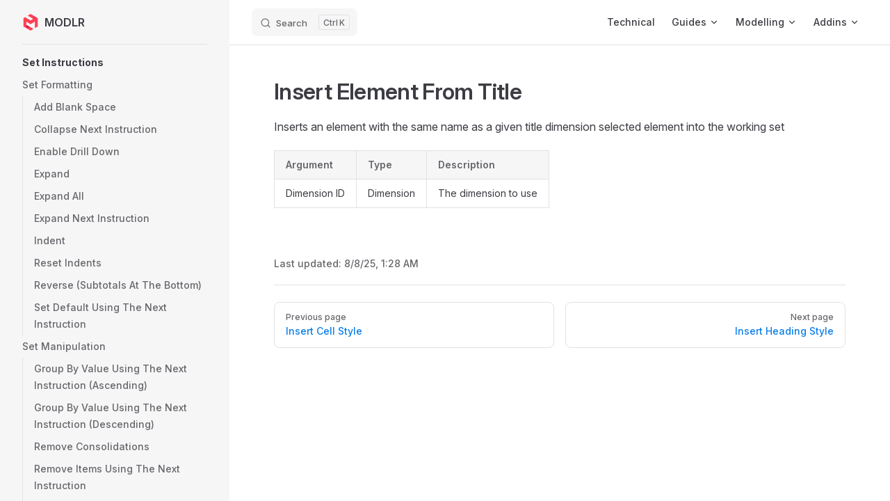

--- FILE ---
content_type: text/html; charset=utf-8
request_url: https://docs.modlr.co/set-instructions/insert-element-from-title.html
body_size: 28668
content:
<!DOCTYPE html>
<html lang="en-US" dir="ltr">
  <head>
    <meta charset="utf-8">
    <meta name="viewport" content="width=device-width,initial-scale=1">
    <title>Insert Element From Title | MODLR</title>
    <meta name="description" content="Our documentation for Modelling, Formula, and Processes is clearly organized and easy to use.">
    <meta name="generator" content="VitePress v1.6.4">
    <link rel="preload stylesheet" href="/assets/style.C1OyPaB5.css" as="style">
    <link rel="preload stylesheet" href="/vp-icons.css" as="style">
    
    <script type="module" src="/assets/app.Crt126xy.js"></script>
    <link rel="preload" href="/assets/inter-roman-latin.Di8DUHzh.woff2" as="font" type="font/woff2" crossorigin="">
    <link rel="modulepreload" href="/assets/chunks/theme.B8sDR0vk.js">
    <link rel="modulepreload" href="/assets/chunks/framework.CfSYZHbz.js">
    <link rel="modulepreload" href="/assets/set-instructions_insert-element-from-title.md.Ddu9IQMJ.lean.js">
    <link rel="icon" href="/favicon.png">
    <meta name="theme-color" content="#096cc8">
    <meta name="og:type" content="website">
    <meta name="og:title" content="MODLR">
    <meta name="og:description" content="Our documentation for Modelling, Formula, and Processes is clearly organized and easy to use.">
    <meta name="og:site_name" content="MODLR">
    <meta property="og:image" content="/ogimage.jpg">
    <script id="check-mac-os">document.documentElement.classList.toggle("mac",/Mac|iPhone|iPod|iPad/i.test(navigator.platform));</script>
  </head>
  <body>
    <div id="app"><div class="Layout" data-v-51b398fa><!--[--><!--]--><!--[--><span tabindex="-1" data-v-1962bad3></span><a href="#VPContent" class="VPSkipLink visually-hidden" data-v-1962bad3>Skip to content</a><!--]--><!----><header class="VPNav" data-v-51b398fa data-v-0b0e5212><div class="VPNavBar" data-v-0b0e5212 data-v-a4e7c593><div class="wrapper" data-v-a4e7c593><div class="container" data-v-a4e7c593><div class="title" data-v-a4e7c593><div class="VPNavBarTitle has-sidebar" data-v-a4e7c593 data-v-64a0ca87><a class="title" href="/" data-v-64a0ca87><!--[--><!--]--><!--[--><img class="VPImage logo" src="/favicon.png" alt data-v-1b1f8b22><!--]--><span data-v-64a0ca87>MODLR</span><!--[--><!--]--></a></div></div><div class="content" data-v-a4e7c593><div class="content-body" data-v-a4e7c593><!--[--><!--]--><div class="VPNavBarSearch search" data-v-a4e7c593><!--[--><!----><div id="local-search"><button type="button" class="DocSearch DocSearch-Button" aria-label="Search"><span class="DocSearch-Button-Container"><span class="vp-icon DocSearch-Search-Icon"></span><span class="DocSearch-Button-Placeholder">Search</span></span><span class="DocSearch-Button-Keys"><kbd class="DocSearch-Button-Key"></kbd><kbd class="DocSearch-Button-Key">K</kbd></span></button></div><!--]--></div><nav aria-labelledby="main-nav-aria-label" class="VPNavBarMenu menu" data-v-a4e7c593 data-v-8a65fc59><span id="main-nav-aria-label" class="visually-hidden" data-v-8a65fc59> Main Navigation </span><!--[--><!--[--><a class="VPLink link VPNavBarMenuLink" href="/technical/" tabindex="0" data-v-8a65fc59 data-v-3e289773><!--[--><span data-v-3e289773>Technical</span><!--]--></a><!--]--><!--[--><div class="VPFlyout VPNavBarMenuGroup" data-v-8a65fc59 data-v-371cfd14><button type="button" class="button" aria-haspopup="true" aria-expanded="false" data-v-371cfd14><span class="text" data-v-371cfd14><!----><span data-v-371cfd14>Guides</span><span class="vpi-chevron-down text-icon" data-v-371cfd14></span></span></button><div class="menu" data-v-371cfd14><div class="VPMenu" data-v-371cfd14 data-v-02231ce2><div class="items" data-v-02231ce2><!--[--><!--[--><div class="VPMenuLink" data-v-02231ce2 data-v-354d2f01><a class="VPLink link" href="/modelling-guides/" data-v-354d2f01><!--[--><span data-v-354d2f01>Modelling Guides</span><!--]--></a></div><!--]--><!--[--><div class="VPMenuLink" data-v-02231ce2 data-v-354d2f01><a class="VPLink link" href="/card-guides/" data-v-354d2f01><!--[--><span data-v-354d2f01>Card Guides</span><!--]--></a></div><!--]--><!--]--></div><!--[--><!--]--></div></div></div><!--]--><!--[--><div class="VPFlyout VPNavBarMenuGroup" data-v-8a65fc59 data-v-371cfd14><button type="button" class="button" aria-haspopup="true" aria-expanded="false" data-v-371cfd14><span class="text" data-v-371cfd14><!----><span data-v-371cfd14>Modelling</span><span class="vpi-chevron-down text-icon" data-v-371cfd14></span></span></button><div class="menu" data-v-371cfd14><div class="VPMenu" data-v-371cfd14 data-v-02231ce2><div class="items" data-v-02231ce2><!--[--><!--[--><div class="VPMenuLink" data-v-02231ce2 data-v-354d2f01><a class="VPLink link" href="/cube-functions/" data-v-354d2f01><!--[--><span data-v-354d2f01>Cube Functions</span><!--]--></a></div><!--]--><!--[--><div class="VPMenuLink" data-v-02231ce2 data-v-354d2f01><a class="VPLink link" href="/set-instructions/" data-v-354d2f01><!--[--><span data-v-354d2f01>Set Instructions</span><!--]--></a></div><!--]--><!--[--><div class="VPMenuLink" data-v-02231ce2 data-v-354d2f01><a class="VPLink link" href="/process-functions/" data-v-354d2f01><!--[--><span data-v-354d2f01>Process Functions</span><!--]--></a></div><!--]--><!--[--><div class="VPMenuLink" data-v-02231ce2 data-v-354d2f01><a class="VPLink link" href="/visual-process-editor/" data-v-354d2f01><!--[--><span data-v-354d2f01>Visual Processes</span><!--]--></a></div><!--]--><!--]--></div><!--[--><!--]--></div></div></div><!--]--><!--[--><div class="VPFlyout VPNavBarMenuGroup" data-v-8a65fc59 data-v-371cfd14><button type="button" class="button" aria-haspopup="true" aria-expanded="false" data-v-371cfd14><span class="text" data-v-371cfd14><!----><span data-v-371cfd14>Addins</span><span class="vpi-chevron-down text-icon" data-v-371cfd14></span></span></button><div class="menu" data-v-371cfd14><div class="VPMenu" data-v-371cfd14 data-v-02231ce2><div class="items" data-v-02231ce2><!--[--><!--[--><div class="VPMenuLink" data-v-02231ce2 data-v-354d2f01><a class="VPLink link" href="/excel-addin/" data-v-354d2f01><!--[--><span data-v-354d2f01>Excel Addin</span><!--]--></a></div><!--]--><!--[--><div class="VPMenuLink" data-v-02231ce2 data-v-354d2f01><a class="VPLink link" href="/powerpoint-addin/" data-v-354d2f01><!--[--><span data-v-354d2f01>PowerPoint Addin</span><!--]--></a></div><!--]--><!--]--></div><!--[--><!--]--></div></div></div><!--]--><!--]--></nav><!----><!----><!----><!----><!--[--><!--]--><button type="button" class="VPNavBarHamburger hamburger" aria-label="mobile navigation" aria-expanded="false" aria-controls="VPNavScreen" data-v-a4e7c593 data-v-006aecb2><span class="container" data-v-006aecb2><span class="top" data-v-006aecb2></span><span class="middle" data-v-006aecb2></span><span class="bottom" data-v-006aecb2></span></span></button></div></div></div></div><div class="divider" data-v-a4e7c593><div class="divider-line" data-v-a4e7c593></div></div></div><!----></header><div class="VPLocalNav has-sidebar empty" data-v-51b398fa data-v-b45ae9a4><div class="container" data-v-b45ae9a4><button class="menu" aria-expanded="false" aria-controls="VPSidebarNav" data-v-b45ae9a4><span class="vpi-align-left menu-icon" data-v-b45ae9a4></span><span class="menu-text" data-v-b45ae9a4>Menu</span></button><div class="VPLocalNavOutlineDropdown" style="--vp-vh:0px;" data-v-b45ae9a4 data-v-98fe5da8><button data-v-98fe5da8>Return to top</button><!----></div></div></div><aside class="VPSidebar" data-v-51b398fa data-v-22cb9056><div class="curtain" data-v-22cb9056></div><nav class="nav" id="VPSidebarNav" aria-labelledby="sidebar-aria-label" tabindex="-1" data-v-22cb9056><span class="visually-hidden" id="sidebar-aria-label" data-v-22cb9056> Sidebar Navigation </span><!--[--><!--]--><!--[--><div class="no-transition group" data-v-f59190c7><section class="VPSidebarItem level-0 has-active" data-v-f59190c7 data-v-33eb3d21><div class="item" role="button" tabindex="0" data-v-33eb3d21><div class="indicator" data-v-33eb3d21></div><h2 class="text" data-v-33eb3d21>Set Instructions</h2><!----></div><div class="items" data-v-33eb3d21><!--[--><section class="VPSidebarItem level-1 is-link" data-v-33eb3d21 data-v-33eb3d21><div class="item" tabindex="0" data-v-33eb3d21><div class="indicator" data-v-33eb3d21></div><a class="VPLink link link" href="/set-instructions/set-formatting.html" data-v-33eb3d21><!--[--><h3 class="text" data-v-33eb3d21>Set Formatting</h3><!--]--></a><!----></div><div class="items" data-v-33eb3d21><!--[--><div class="VPSidebarItem level-2 is-link" data-v-33eb3d21 data-v-33eb3d21><div class="item" data-v-33eb3d21><div class="indicator" data-v-33eb3d21></div><a class="VPLink link link" href="/set-instructions/add-blank-space.html" data-v-33eb3d21><!--[--><p class="text" data-v-33eb3d21>Add Blank Space</p><!--]--></a><!----></div><!----></div><div class="VPSidebarItem level-2 is-link" data-v-33eb3d21 data-v-33eb3d21><div class="item" data-v-33eb3d21><div class="indicator" data-v-33eb3d21></div><a class="VPLink link link" href="/set-instructions/collapse-next-instruction.html" data-v-33eb3d21><!--[--><p class="text" data-v-33eb3d21>Collapse Next Instruction</p><!--]--></a><!----></div><!----></div><div class="VPSidebarItem level-2 is-link" data-v-33eb3d21 data-v-33eb3d21><div class="item" data-v-33eb3d21><div class="indicator" data-v-33eb3d21></div><a class="VPLink link link" href="/set-instructions/enable-drill-down.html" data-v-33eb3d21><!--[--><p class="text" data-v-33eb3d21>Enable Drill Down</p><!--]--></a><!----></div><!----></div><div class="VPSidebarItem level-2 is-link" data-v-33eb3d21 data-v-33eb3d21><div class="item" data-v-33eb3d21><div class="indicator" data-v-33eb3d21></div><a class="VPLink link link" href="/set-instructions/expand.html" data-v-33eb3d21><!--[--><p class="text" data-v-33eb3d21>Expand</p><!--]--></a><!----></div><!----></div><div class="VPSidebarItem level-2 is-link" data-v-33eb3d21 data-v-33eb3d21><div class="item" data-v-33eb3d21><div class="indicator" data-v-33eb3d21></div><a class="VPLink link link" href="/set-instructions/expand-all.html" data-v-33eb3d21><!--[--><p class="text" data-v-33eb3d21>Expand All</p><!--]--></a><!----></div><!----></div><div class="VPSidebarItem level-2 is-link" data-v-33eb3d21 data-v-33eb3d21><div class="item" data-v-33eb3d21><div class="indicator" data-v-33eb3d21></div><a class="VPLink link link" href="/set-instructions/expand-next-instruction.html" data-v-33eb3d21><!--[--><p class="text" data-v-33eb3d21>Expand Next Instruction</p><!--]--></a><!----></div><!----></div><div class="VPSidebarItem level-2 is-link" data-v-33eb3d21 data-v-33eb3d21><div class="item" data-v-33eb3d21><div class="indicator" data-v-33eb3d21></div><a class="VPLink link link" href="/set-instructions/indent.html" data-v-33eb3d21><!--[--><p class="text" data-v-33eb3d21>Indent</p><!--]--></a><!----></div><!----></div><div class="VPSidebarItem level-2 is-link" data-v-33eb3d21 data-v-33eb3d21><div class="item" data-v-33eb3d21><div class="indicator" data-v-33eb3d21></div><a class="VPLink link link" href="/set-instructions/reset-indents.html" data-v-33eb3d21><!--[--><p class="text" data-v-33eb3d21>Reset Indents</p><!--]--></a><!----></div><!----></div><div class="VPSidebarItem level-2 is-link" data-v-33eb3d21 data-v-33eb3d21><div class="item" data-v-33eb3d21><div class="indicator" data-v-33eb3d21></div><a class="VPLink link link" href="/set-instructions/reverse-subtotals-at-the-bottom.html" data-v-33eb3d21><!--[--><p class="text" data-v-33eb3d21>Reverse (Subtotals At The Bottom)</p><!--]--></a><!----></div><!----></div><div class="VPSidebarItem level-2 is-link" data-v-33eb3d21 data-v-33eb3d21><div class="item" data-v-33eb3d21><div class="indicator" data-v-33eb3d21></div><a class="VPLink link link" href="/set-instructions/set-default-using-the-next-instruction.html" data-v-33eb3d21><!--[--><p class="text" data-v-33eb3d21>Set Default Using The Next Instruction</p><!--]--></a><!----></div><!----></div><!--]--></div></section><section class="VPSidebarItem level-1 is-link" data-v-33eb3d21 data-v-33eb3d21><div class="item" tabindex="0" data-v-33eb3d21><div class="indicator" data-v-33eb3d21></div><a class="VPLink link link" href="/set-instructions/set-manipulation.html" data-v-33eb3d21><!--[--><h3 class="text" data-v-33eb3d21>Set Manipulation</h3><!--]--></a><!----></div><div class="items" data-v-33eb3d21><!--[--><div class="VPSidebarItem level-2 is-link" data-v-33eb3d21 data-v-33eb3d21><div class="item" data-v-33eb3d21><div class="indicator" data-v-33eb3d21></div><a class="VPLink link link" href="/set-instructions/group-by-value-using-the-next-instruction-ascending.html" data-v-33eb3d21><!--[--><p class="text" data-v-33eb3d21>Group By Value Using The Next Instruction (Ascending)</p><!--]--></a><!----></div><!----></div><div class="VPSidebarItem level-2 is-link" data-v-33eb3d21 data-v-33eb3d21><div class="item" data-v-33eb3d21><div class="indicator" data-v-33eb3d21></div><a class="VPLink link link" href="/set-instructions/group-by-value-using-the-next-instruction-descending.html" data-v-33eb3d21><!--[--><p class="text" data-v-33eb3d21>Group By Value Using The Next Instruction (Descending)</p><!--]--></a><!----></div><!----></div><div class="VPSidebarItem level-2 is-link" data-v-33eb3d21 data-v-33eb3d21><div class="item" data-v-33eb3d21><div class="indicator" data-v-33eb3d21></div><a class="VPLink link link" href="/set-instructions/remove-consolidations.html" data-v-33eb3d21><!--[--><p class="text" data-v-33eb3d21>Remove Consolidations</p><!--]--></a><!----></div><!----></div><div class="VPSidebarItem level-2 is-link" data-v-33eb3d21 data-v-33eb3d21><div class="item" data-v-33eb3d21><div class="indicator" data-v-33eb3d21></div><a class="VPLink link link" href="/set-instructions/remove-items-using-the-next-instruction.html" data-v-33eb3d21><!--[--><p class="text" data-v-33eb3d21>Remove Items Using The Next Instruction</p><!--]--></a><!----></div><!----></div><div class="VPSidebarItem level-2 is-link" data-v-33eb3d21 data-v-33eb3d21><div class="item" data-v-33eb3d21><div class="indicator" data-v-33eb3d21></div><a class="VPLink link link" href="/set-instructions/sort-by-name-ascending.html" data-v-33eb3d21><!--[--><p class="text" data-v-33eb3d21>Sort By Name (Ascending)</p><!--]--></a><!----></div><!----></div><div class="VPSidebarItem level-2 is-link" data-v-33eb3d21 data-v-33eb3d21><div class="item" data-v-33eb3d21><div class="indicator" data-v-33eb3d21></div><a class="VPLink link link" href="/set-instructions/sort-by-name-descending.html" data-v-33eb3d21><!--[--><p class="text" data-v-33eb3d21>Sort By Name (Descending)</p><!--]--></a><!----></div><!----></div><div class="VPSidebarItem level-2 is-link" data-v-33eb3d21 data-v-33eb3d21><div class="item" data-v-33eb3d21><div class="indicator" data-v-33eb3d21></div><a class="VPLink link link" href="/set-instructions/sort-by-value-using-the-next-instruction-ascending.html" data-v-33eb3d21><!--[--><p class="text" data-v-33eb3d21>Sort By Value Using The Next Instruction (Ascending)</p><!--]--></a><!----></div><!----></div><div class="VPSidebarItem level-2 is-link" data-v-33eb3d21 data-v-33eb3d21><div class="item" data-v-33eb3d21><div class="indicator" data-v-33eb3d21></div><a class="VPLink link link" href="/set-instructions/sort-by-value-using-the-next-instruction-descending.html" data-v-33eb3d21><!--[--><p class="text" data-v-33eb3d21>Sort By Value Using The Next Instruction (Descending)</p><!--]--></a><!----></div><!----></div><!--]--></div></section><section class="VPSidebarItem level-1 is-link" data-v-33eb3d21 data-v-33eb3d21><div class="item" tabindex="0" data-v-33eb3d21><div class="indicator" data-v-33eb3d21></div><a class="VPLink link link" href="/set-instructions/data-formatting.html" data-v-33eb3d21><!--[--><h3 class="text" data-v-33eb3d21>Data Formatting</h3><!--]--></a><!----></div><div class="items" data-v-33eb3d21><!--[--><div class="VPSidebarItem level-2 is-link" data-v-33eb3d21 data-v-33eb3d21><div class="item" data-v-33eb3d21><div class="indicator" data-v-33eb3d21></div><a class="VPLink link link" href="/set-instructions/format-0-percent.html" data-v-33eb3d21><!--[--><p class="text" data-v-33eb3d21>Format 0%</p><!--]--></a><!----></div><!----></div><div class="VPSidebarItem level-2 is-link" data-v-33eb3d21 data-v-33eb3d21><div class="item" data-v-33eb3d21><div class="indicator" data-v-33eb3d21></div><a class="VPLink link link" href="/set-instructions/format-0-000.html" data-v-33eb3d21><!--[--><p class="text" data-v-33eb3d21>Format 0,000</p><!--]--></a><!----></div><!----></div><div class="VPSidebarItem level-2 is-link" data-v-33eb3d21 data-v-33eb3d21><div class="item" data-v-33eb3d21><div class="indicator" data-v-33eb3d21></div><a class="VPLink link link" href="/set-instructions/format-0-000-0.html" data-v-33eb3d21><!--[--><p class="text" data-v-33eb3d21>Format 0,000.0</p><!--]--></a><!----></div><!----></div><div class="VPSidebarItem level-2 is-link" data-v-33eb3d21 data-v-33eb3d21><div class="item" data-v-33eb3d21><div class="indicator" data-v-33eb3d21></div><a class="VPLink link link" href="/set-instructions/format-0-000-00.html" data-v-33eb3d21><!--[--><p class="text" data-v-33eb3d21>Format 0,000.00</p><!--]--></a><!----></div><!----></div><div class="VPSidebarItem level-2 is-link" data-v-33eb3d21 data-v-33eb3d21><div class="item" data-v-33eb3d21><div class="indicator" data-v-33eb3d21></div><a class="VPLink link link" href="/set-instructions/format-0-000-000.html" data-v-33eb3d21><!--[--><p class="text" data-v-33eb3d21>Format 0,000.000</p><!--]--></a><!----></div><!----></div><div class="VPSidebarItem level-2 is-link" data-v-33eb3d21 data-v-33eb3d21><div class="item" data-v-33eb3d21><div class="indicator" data-v-33eb3d21></div><a class="VPLink link link" href="/set-instructions/format-0-000-0000.html" data-v-33eb3d21><!--[--><p class="text" data-v-33eb3d21>Format 0,000.0000</p><!--]--></a><!----></div><!----></div><div class="VPSidebarItem level-2 is-link" data-v-33eb3d21 data-v-33eb3d21><div class="item" data-v-33eb3d21><div class="indicator" data-v-33eb3d21></div><a class="VPLink link link" href="/set-instructions/format-0-000-00000.html" data-v-33eb3d21><!--[--><p class="text" data-v-33eb3d21>Format 0,000.00000</p><!--]--></a><!----></div><!----></div><div class="VPSidebarItem level-2 is-link" data-v-33eb3d21 data-v-33eb3d21><div class="item" data-v-33eb3d21><div class="indicator" data-v-33eb3d21></div><a class="VPLink link link" href="/set-instructions/format-0-0-percent.html" data-v-33eb3d21><!--[--><p class="text" data-v-33eb3d21>Format 0.0%</p><!--]--></a><!----></div><!----></div><div class="VPSidebarItem level-2 is-link" data-v-33eb3d21 data-v-33eb3d21><div class="item" data-v-33eb3d21><div class="indicator" data-v-33eb3d21></div><a class="VPLink link link" href="/set-instructions/format-0-00-percent.html" data-v-33eb3d21><!--[--><p class="text" data-v-33eb3d21>Format 0.00%</p><!--]--></a><!----></div><!----></div><div class="VPSidebarItem level-2 is-link" data-v-33eb3d21 data-v-33eb3d21><div class="item" data-v-33eb3d21><div class="indicator" data-v-33eb3d21></div><a class="VPLink link link" href="/set-instructions/format-0-000-percent.html" data-v-33eb3d21><!--[--><p class="text" data-v-33eb3d21>Format 0.000%</p><!--]--></a><!----></div><!----></div><div class="VPSidebarItem level-2 is-link" data-v-33eb3d21 data-v-33eb3d21><div class="item" data-v-33eb3d21><div class="indicator" data-v-33eb3d21></div><a class="VPLink link link" href="/set-instructions/format-items-using-the-next-instruction.html" data-v-33eb3d21><!--[--><p class="text" data-v-33eb3d21>Format Items Using The Next Instruction</p><!--]--></a><!----></div><!----></div><div class="VPSidebarItem level-2 is-link" data-v-33eb3d21 data-v-33eb3d21><div class="item" data-v-33eb3d21><div class="indicator" data-v-33eb3d21></div><a class="VPLink link link" href="/set-instructions/ignore-new-formatting-on-prior-members.html" data-v-33eb3d21><!--[--><p class="text" data-v-33eb3d21>Ignore New Formatting On Prior Members</p><!--]--></a><!----></div><!----></div><!--]--></div></section><section class="VPSidebarItem level-1 is-link has-active" data-v-33eb3d21 data-v-33eb3d21><div class="item" tabindex="0" data-v-33eb3d21><div class="indicator" data-v-33eb3d21></div><a class="VPLink link link" href="/set-instructions/advanced-functions.html" data-v-33eb3d21><!--[--><h3 class="text" data-v-33eb3d21>Advanced Functions</h3><!--]--></a><!----></div><div class="items" data-v-33eb3d21><!--[--><div class="VPSidebarItem level-2 is-link" data-v-33eb3d21 data-v-33eb3d21><div class="item" data-v-33eb3d21><div class="indicator" data-v-33eb3d21></div><a class="VPLink link link" href="/set-instructions/apply-header-sizing-using-formula.html" data-v-33eb3d21><!--[--><p class="text" data-v-33eb3d21>Apply Header Sizing Using Formula</p><!--]--></a><!----></div><!----></div><div class="VPSidebarItem level-2 is-link" data-v-33eb3d21 data-v-33eb3d21><div class="item" data-v-33eb3d21><div class="indicator" data-v-33eb3d21></div><a class="VPLink link link" href="/set-instructions/apply-new-header-labels-using-formula.html" data-v-33eb3d21><!--[--><p class="text" data-v-33eb3d21>Apply New Header Labels Using Formula</p><!--]--></a><!----></div><!----></div><div class="VPSidebarItem level-2 is-link" data-v-33eb3d21 data-v-33eb3d21><div class="item" data-v-33eb3d21><div class="indicator" data-v-33eb3d21></div><a class="VPLink link link" href="/set-instructions/apply-number-formatting-using-formula.html" data-v-33eb3d21><!--[--><p class="text" data-v-33eb3d21>Apply Number Formatting Using Formula</p><!--]--></a><!----></div><!----></div><div class="VPSidebarItem level-2 is-link" data-v-33eb3d21 data-v-33eb3d21><div class="item" data-v-33eb3d21><div class="indicator" data-v-33eb3d21></div><a class="VPLink link link" href="/set-instructions/apply-style-using-formula.html" data-v-33eb3d21><!--[--><p class="text" data-v-33eb3d21>Apply Style Using Formula</p><!--]--></a><!----></div><!----></div><div class="VPSidebarItem level-2 is-link" data-v-33eb3d21 data-v-33eb3d21><div class="item" data-v-33eb3d21><div class="indicator" data-v-33eb3d21></div><a class="VPLink link link" href="/set-instructions/disable-input-on-cells.html" data-v-33eb3d21><!--[--><p class="text" data-v-33eb3d21>Disable Input On Cells</p><!--]--></a><!----></div><!----></div><div class="VPSidebarItem level-2 is-link" data-v-33eb3d21 data-v-33eb3d21><div class="item" data-v-33eb3d21><div class="indicator" data-v-33eb3d21></div><a class="VPLink link link" href="/set-instructions/hide-dimension-headers.html" data-v-33eb3d21><!--[--><p class="text" data-v-33eb3d21>Hide Dimension Headers</p><!--]--></a><!----></div><!----></div><div class="VPSidebarItem level-2 is-link" data-v-33eb3d21 data-v-33eb3d21><div class="item" data-v-33eb3d21><div class="indicator" data-v-33eb3d21></div><a class="VPLink link link" href="/set-instructions/hide-set-headers.html" data-v-33eb3d21><!--[--><p class="text" data-v-33eb3d21>Hide Set Headers</p><!--]--></a><!----></div><!----></div><div class="VPSidebarItem level-2 is-link" data-v-33eb3d21 data-v-33eb3d21><div class="item" data-v-33eb3d21><div class="indicator" data-v-33eb3d21></div><a class="VPLink link link" href="/set-instructions/insert-cell-style.html" data-v-33eb3d21><!--[--><p class="text" data-v-33eb3d21>Insert Cell Style</p><!--]--></a><!----></div><!----></div><div class="VPSidebarItem level-2 is-link" data-v-33eb3d21 data-v-33eb3d21><div class="item" data-v-33eb3d21><div class="indicator" data-v-33eb3d21></div><a class="VPLink link link" href="/set-instructions/insert-element-from-title.html" data-v-33eb3d21><!--[--><p class="text" data-v-33eb3d21>Insert Element From Title</p><!--]--></a><!----></div><!----></div><div class="VPSidebarItem level-2 is-link" data-v-33eb3d21 data-v-33eb3d21><div class="item" data-v-33eb3d21><div class="indicator" data-v-33eb3d21></div><a class="VPLink link link" href="/set-instructions/insert-heading-style.html" data-v-33eb3d21><!--[--><p class="text" data-v-33eb3d21>Insert Heading Style</p><!--]--></a><!----></div><!----></div><div class="VPSidebarItem level-2 is-link" data-v-33eb3d21 data-v-33eb3d21><div class="item" data-v-33eb3d21><div class="indicator" data-v-33eb3d21></div><a class="VPLink link link" href="/set-instructions/insert-the-next-element-from-a-hierarchy.html" data-v-33eb3d21><!--[--><p class="text" data-v-33eb3d21>Insert The Next Element From A Hierarchy</p><!--]--></a><!----></div><!----></div><div class="VPSidebarItem level-2 is-link" data-v-33eb3d21 data-v-33eb3d21><div class="item" data-v-33eb3d21><div class="indicator" data-v-33eb3d21></div><a class="VPLink link link" href="/set-instructions/insert-the-previous-element-from-a-hierarchy.html" data-v-33eb3d21><!--[--><p class="text" data-v-33eb3d21>Insert The Previous Element From A Hierarchy</p><!--]--></a><!----></div><!----></div><div class="VPSidebarItem level-2 is-link" data-v-33eb3d21 data-v-33eb3d21><div class="item" data-v-33eb3d21><div class="indicator" data-v-33eb3d21></div><a class="VPLink link link" href="/set-instructions/insert-using-formula.html" data-v-33eb3d21><!--[--><p class="text" data-v-33eb3d21>Insert Using Formula</p><!--]--></a><!----></div><!----></div><div class="VPSidebarItem level-2 is-link" data-v-33eb3d21 data-v-33eb3d21><div class="item" data-v-33eb3d21><div class="indicator" data-v-33eb3d21></div><a class="VPLink link link" href="/set-instructions/inserts-a-variable-value-into-the-working-set.html" data-v-33eb3d21><!--[--><p class="text" data-v-33eb3d21>Inserts A Variable Value Into The Working Set</p><!--]--></a><!----></div><!----></div><div class="VPSidebarItem level-2 is-link" data-v-33eb3d21 data-v-33eb3d21><div class="item" data-v-33eb3d21><div class="indicator" data-v-33eb3d21></div><a class="VPLink link link" href="/set-instructions/override-a-set-element-using-formula.html" data-v-33eb3d21><!--[--><p class="text" data-v-33eb3d21>Override A Set Element Using Formula</p><!--]--></a><!----></div><!----></div><div class="VPSidebarItem level-2 is-link" data-v-33eb3d21 data-v-33eb3d21><div class="item" data-v-33eb3d21><div class="indicator" data-v-33eb3d21></div><a class="VPLink link link" href="/set-instructions/set-the-alias-for-the-set.html" data-v-33eb3d21><!--[--><p class="text" data-v-33eb3d21>Set The Alias For The Set</p><!--]--></a><!----></div><!----></div><div class="VPSidebarItem level-2 is-link" data-v-33eb3d21 data-v-33eb3d21><div class="item" data-v-33eb3d21><div class="indicator" data-v-33eb3d21></div><a class="VPLink link link" href="/set-instructions/suppress-empty-elements-except-one.html" data-v-33eb3d21><!--[--><p class="text" data-v-33eb3d21>Suppress Empty Elements (Except One)</p><!--]--></a><!----></div><!----></div><div class="VPSidebarItem level-2 is-link" data-v-33eb3d21 data-v-33eb3d21><div class="item" data-v-33eb3d21><div class="indicator" data-v-33eb3d21></div><a class="VPLink link link" href="/set-instructions/suppress-zeros.html" data-v-33eb3d21><!--[--><p class="text" data-v-33eb3d21>Suppress Zeros</p><!--]--></a><!----></div><!----></div><div class="VPSidebarItem level-2 is-link" data-v-33eb3d21 data-v-33eb3d21><div class="item" data-v-33eb3d21><div class="indicator" data-v-33eb3d21></div><a class="VPLink link link" href="/set-instructions/variance-percent-using-prior-two-members.html" data-v-33eb3d21><!--[--><p class="text" data-v-33eb3d21>Variance % Using Prior Two Members</p><!--]--></a><!----></div><!----></div><div class="VPSidebarItem level-2 is-link" data-v-33eb3d21 data-v-33eb3d21><div class="item" data-v-33eb3d21><div class="indicator" data-v-33eb3d21></div><a class="VPLink link link" href="/set-instructions/variance-percent-using-prior-two-members-reversed.html" data-v-33eb3d21><!--[--><p class="text" data-v-33eb3d21>Variance % Using Prior Two Members (Reversed)</p><!--]--></a><!----></div><!----></div><div class="VPSidebarItem level-2 is-link" data-v-33eb3d21 data-v-33eb3d21><div class="item" data-v-33eb3d21><div class="indicator" data-v-33eb3d21></div><a class="VPLink link link" href="/set-instructions/variance-using-prior-two-members.html" data-v-33eb3d21><!--[--><p class="text" data-v-33eb3d21>Variance Using Prior Two Members</p><!--]--></a><!----></div><!----></div><div class="VPSidebarItem level-2 is-link" data-v-33eb3d21 data-v-33eb3d21><div class="item" data-v-33eb3d21><div class="indicator" data-v-33eb3d21></div><a class="VPLink link link" href="/set-instructions/variance-using-prior-two-members-reversed.html" data-v-33eb3d21><!--[--><p class="text" data-v-33eb3d21>Variance Using Prior Two Members (Reversed)</p><!--]--></a><!----></div><!----></div><!--]--></div></section><div class="VPSidebarItem level-1 is-link" data-v-33eb3d21 data-v-33eb3d21><div class="item" tabindex="0" data-v-33eb3d21><div class="indicator" data-v-33eb3d21></div><a class="VPLink link link" href="/set-instructions/sequential-functions.html" data-v-33eb3d21><!--[--><p class="text" data-v-33eb3d21>Sequential Functions</p><!--]--></a><!----></div><!----></div><div class="VPSidebarItem level-1 is-link" data-v-33eb3d21 data-v-33eb3d21><div class="item" tabindex="0" data-v-33eb3d21><div class="indicator" data-v-33eb3d21></div><a class="VPLink link link" href="/set-instructions/time-functions.html" data-v-33eb3d21><!--[--><p class="text" data-v-33eb3d21>Time Functions</p><!--]--></a><!----></div><!----></div><!--]--></div></section></div><!--]--><!--[--><!--]--></nav></aside><div class="VPContent has-sidebar" id="VPContent" data-v-51b398fa data-v-1ec7156b><div class="VPDoc has-sidebar" data-v-1ec7156b data-v-d8fa6e82><!--[--><!--]--><div class="container" data-v-d8fa6e82><!----><div class="content" data-v-d8fa6e82><div class="content-container" data-v-d8fa6e82><!--[--><!--]--><main class="main" data-v-d8fa6e82><div style="position:relative;" class="vp-doc _set-instructions_insert-element-from-title" data-v-d8fa6e82><div><h1 id="insert-element-from-title" tabindex="-1">Insert Element From Title <a class="header-anchor" href="#insert-element-from-title" aria-label="Permalink to &quot;Insert Element From Title&quot;">​</a></h1><p>Inserts an element with the same name as a given title dimension selected element into the working set</p><table tabindex="0"><thead><tr><th>Argument</th><th>Type</th><th>Description</th></tr></thead><tbody><tr><td>Dimension ID</td><td>Dimension</td><td>The dimension to use</td></tr></tbody></table></div></div></main><footer class="VPDocFooter" data-v-d8fa6e82 data-v-b7bd6eab><!--[--><!--]--><div class="edit-info" data-v-b7bd6eab><!----><div class="last-updated" data-v-b7bd6eab><p class="VPLastUpdated" data-v-b7bd6eab data-v-dbe605a6>Last updated: <time datetime="2025-08-08T01:28:57.000Z" data-v-dbe605a6></time></p></div></div><nav class="prev-next" aria-labelledby="doc-footer-aria-label" data-v-b7bd6eab><span class="visually-hidden" id="doc-footer-aria-label" data-v-b7bd6eab>Pager</span><div class="pager" data-v-b7bd6eab><a class="VPLink link pager-link prev" href="/set-instructions/insert-cell-style.html" data-v-b7bd6eab><!--[--><span class="desc" data-v-b7bd6eab>Previous page</span><span class="title" data-v-b7bd6eab>Insert Cell Style</span><!--]--></a></div><div class="pager" data-v-b7bd6eab><a class="VPLink link pager-link next" href="/set-instructions/insert-heading-style.html" data-v-b7bd6eab><!--[--><span class="desc" data-v-b7bd6eab>Next page</span><span class="title" data-v-b7bd6eab>Insert Heading Style</span><!--]--></a></div></nav></footer><!--[--><!--]--></div></div></div><!--[--><!--]--></div></div><footer class="VPFooter has-sidebar" data-v-51b398fa data-v-0e2a5cfd><div class="container" data-v-0e2a5cfd><!----><p class="copyright" data-v-0e2a5cfd>Copyright © 2026 MODLR</p></div></footer><!--[--><!--]--></div></div>
    <script>window.__VP_HASH_MAP__=JSON.parse("{\"card-guides_adding-a-list.md\":\"C80lGNZn\",\"card-guides_adding-a-table.md\":\"BwwhEacy\",\"card-guides_adding-selections.md\":\"Dma4fAKQ\",\"card-guides_button.md\":\"o8tM0Yzv\",\"card-guides_card.md\":\"C5NxzCZo\",\"card-guides_cards-in-dashboards.md\":\"CufNSpPD\",\"card-guides_cards-in-emails.md\":\"BXdogrkC\",\"card-guides_cards-in-excel.md\":\"DLCs0CB1\",\"card-guides_cards-in-screens.md\":\"CnrsyRbF\",\"card-guides_cards-to-csv.md\":\"DcqZVm2z\",\"card-guides_cards-to-pdf.md\":\"qVjinCrI\",\"card-guides_chart.md\":\"EVcxdpJK\",\"card-guides_component-basics.md\":\"SA-9mvvK\",\"card-guides_container.md\":\"DdlBSkAQ\",\"card-guides_debugger.md\":\"B7zuxz7u\",\"card-guides_divider.md\":\"B-_IUBt1\",\"card-guides_drill-down-to-sql.md\":\"Y4SIy72k\",\"card-guides_flexible-container.md\":\"BLcX3GHj\",\"card-guides_grid.md\":\"B8rPpjQ2\",\"card-guides_image.md\":\"B_2aVHP6\",\"card-guides_index.md\":\"Cey4or3x\",\"card-guides_input.md\":\"CssNf0V1\",\"card-guides_list.md\":\"BOlrc_sz\",\"card-guides_making-a-line-bar-area-chart.md\":\"DefGZVKO\",\"card-guides_making-a-pie-chart.md\":\"G7ZAVlen\",\"card-guides_making-a-popup.md\":\"S8KYNTEO\",\"card-guides_making-a-scatter-plot.md\":\"CpylqMOb\",\"card-guides_making-a-waterfall.md\":\"B1oDfPYg\",\"card-guides_making-buttons-change-context.md\":\"Cal39_xv\",\"card-guides_making-buttons-change-variables.md\":\"OthHCKs7\",\"card-guides_making-buttons-run-a-process.md\":\"CKebdCmZ\",\"card-guides_security-based-conditionality.md\":\"CTDqfNK2\",\"card-guides_selectable.md\":\"Dv4tG8Ty\",\"card-guides_sql-table.md\":\"C7KXP0DY\",\"card-guides_sql-trigger.md\":\"D7xogcTh\",\"card-guides_sql-variable.md\":\"Bro4Cycv\",\"card-guides_svg-map.md\":\"BKf3VkF8\",\"card-guides_table.md\":\"CwaMpFuN\",\"card-guides_text.md\":\"PDLwqGjV\",\"card-guides_tree-graph.md\":\"DTtW4Ps3\",\"card-guides_trigger.md\":\"Ch_bugJ3\",\"card-guides_variable.md\":\"DhbSdlAx\",\"cube-functions_abs.md\":\"YiNSsY4_\",\"cube-functions_acos.md\":\"Dd2pdETV\",\"cube-functions_alias.md\":\"TMUe4kW_\",\"cube-functions_and.md\":\"6wr0KACZ\",\"cube-functions_array.md\":\"Dxhs_cFe\",\"cube-functions_asin.md\":\"CPozYlxd\",\"cube-functions_atan.md\":\"DVKvsb1z\",\"cube-functions_atodv.md\":\"DDyzS5TR\",\"cube-functions_atopc.md\":\"xrakSYDN\",\"cube-functions_average.md\":\"Bq-88BQx\",\"cube-functions_averagenozeros.md\":\"BQn-LNNd\",\"cube-functions_ceil.md\":\"BtlcQ_7-\",\"cube-functions_child.md\":\"ClJy5WqQ\",\"cube-functions_childcount.md\":\"BGOenqhS\",\"cube-functions_childposition.md\":\"DhLa2OlJ\",\"cube-functions_children.md\":\"DomzCSjh\",\"cube-functions_colordarken.md\":\"D2Jubk49\",\"cube-functions_colorhueshift.md\":\"CvVS8AEU\",\"cube-functions_colorinvert.md\":\"7Bj2nr35\",\"cube-functions_colorlerp.md\":\"CyIuTWi9\",\"cube-functions_colorlighten.md\":\"Dcwj36Z1\",\"cube-functions_consolidateaverage.md\":\"_GVSoKTG\",\"cube-functions_consolidateaveragenozeros.md\":\"kCjdk9Tw\",\"cube-functions_consolidatemax.md\":\"DlEfROH8\",\"cube-functions_consolidatemaxnozeros.md\":\"DxBnNdIn\",\"cube-functions_consolidatemedian.md\":\"BbAx5lP4\",\"cube-functions_consolidatemediannozeros.md\":\"IVqvwWFD\",\"cube-functions_consolidatemin.md\":\"BeAT1kJX\",\"cube-functions_consolidateminnozeros.md\":\"BaxcC46z\",\"cube-functions_consolidatestandarddeviation.md\":\"RRuMeeqf\",\"cube-functions_consolidatestandarddeviationnozeros.md\":\"DBA9seK5\",\"cube-functions_contains.md\":\"BIY6j-cy\",\"cube-functions_containsstaticvalues.md\":\"CWT_dTa2\",\"cube-functions_contextdump.md\":\"C13YmMrn\",\"cube-functions_cos.md\":\"m3-6lwXD\",\"cube-functions_cosh.md\":\"CdKwMSG6\",\"cube-functions_countstaticvalues.md\":\"BaCLnSyi\",\"cube-functions_cubedimensionbyposition.md\":\"D7n8otYb\",\"cube-functions_cubedimensioncount.md\":\"j8QrvJx9\",\"cube-functions_cubeirr.md\":\"iNn52kZC\",\"cube-functions_cubexirr.md\":\"JRU1__ZH\",\"cube-functions_date.md\":\"B8O-P9bK\",\"cube-functions_datedif.md\":\"DYZPYbGq\",\"cube-functions_datevalue.md\":\"CUjD-hJE\",\"cube-functions_day.md\":\"DNqJJhn2\",\"cube-functions_days.md\":\"B4SucheA\",\"cube-functions_db.md\":\"C1gpzmin\",\"cube-functions_ddb.md\":\"dVIstOeU\",\"cube-functions_descendants.md\":\"D0o9cYFd\",\"cube-functions_edate.md\":\"DndDBa_B\",\"cube-functions_element.md\":\"Bjam8-ze\",\"cube-functions_elementbyposition.md\":\"CqR4icNH\",\"cube-functions_elementexists.md\":\"Tt-NEUDh\",\"cube-functions_elementhasancestor.md\":\"UZug3OXO\",\"cube-functions_elementtype.md\":\"Cx_AKoxW\",\"cube-functions_eomonth.md\":\"CvzVEjJu\",\"cube-functions_exp.md\":\"BvA-JKRH\",\"cube-functions_field.md\":\"BcjcuamD\",\"cube-functions_firstdescendantvalue.md\":\"K5fyAm_O\",\"cube-functions_firstpopulateddescendantvalue.md\":\"BNhi7WtK\",\"cube-functions_floor.md\":\"DkBV-vok\",\"cube-functions_formatdate.md\":\"CL5kTQU7\",\"cube-functions_formattime.md\":\"C6sG6xg-\",\"cube-functions_fv.md\":\"eYqPOUbZ\",\"cube-functions_hascommonchildren.md\":\"DILOQkVi\",\"cube-functions_hasstaticvalue.md\":\"CWcSKBNP\",\"cube-functions_hierarchybyposition.md\":\"CoAF2D5u\",\"cube-functions_hierarchycount.md\":\"BupfB1qH\",\"cube-functions_hierarchyhasmember.md\":\"BZPzly4-\",\"cube-functions_hierarhcyhasmember.md\":\"C0IrNhgt\",\"cube-functions_hour.md\":\"Bi1W5WY2\",\"cube-functions_if.md\":\"DgeNG0-R\",\"cube-functions_index.md\":\"P2EGymVo\",\"cube-functions_int.md\":\"s2cPweGe\",\"cube-functions_ipmt.md\":\"DZzRDiLt\",\"cube-functions_irr.md\":\"DgGlXeL-\",\"cube-functions_isleaf.md\":\"BW4gBU59\",\"cube-functions_islevelzero.md\":\"CtrVrN9V\",\"cube-functions_lastdescendantvalue.md\":\"CeDoMSXT\",\"cube-functions_lastpopulateddescendantvalue.md\":\"By2bP2uS\",\"cube-functions_left.md\":\"DthfZmxr\",\"cube-functions_len.md\":\"aaOhSori\",\"cube-functions_levelsbetween.md\":\"B1jDKSBQ\",\"cube-functions_link.md\":\"CHWJregt\",\"cube-functions_linkby.md\":\"DBnkNS4W\",\"cube-functions_linkdim.md\":\"d-2j9fnH\",\"cube-functions_log.md\":\"cH4qSlNc\",\"cube-functions_lower.md\":\"eaLHHDsl\",\"cube-functions_mappedelement.md\":\"BMO53Yb_\",\"cube-functions_mapping.md\":\"De9d2PGw\",\"cube-functions_max.md\":\"D3iOUvun\",\"cube-functions_median.md\":\"BEnOkdW6\",\"cube-functions_mid.md\":\"Ylv-tdac\",\"cube-functions_min.md\":\"Bbw2Jveh\",\"cube-functions_minute.md\":\"2e9WZAhm\",\"cube-functions_mod.md\":\"BspjWJq0\",\"cube-functions_mode.md\":\"DbkaG8_w\",\"cube-functions_month.md\":\"Db3-lwJu\",\"cube-functions_monthdaycount.md\":\"VKGUVxB_\",\"cube-functions_monthdays.md\":\"BvuyDioN\",\"cube-functions_monthworkdays.md\":\"CKtxC35M\",\"cube-functions_networkdays.md\":\"DlZHx-59\",\"cube-functions_not.md\":\"OZVcVCF6\",\"cube-functions_now.md\":\"OOmYil6h\",\"cube-functions_nper.md\":\"BbRLtdms\",\"cube-functions_nthcount.md\":\"ASf05JU2\",\"cube-functions_number.md\":\"tiZOBgzq\",\"cube-functions_numberformat.md\":\"CWQO88bA\",\"cube-functions_occurrences.md\":\"D69IDcQF\",\"cube-functions_offset.md\":\"Df9WZ2hQ\",\"cube-functions_or.md\":\"C2jIBKM7\",\"cube-functions_parent.md\":\"BIQpV2WH\",\"cube-functions_parentcount.md\":\"MG20Ov-G\",\"cube-functions_pmt.md\":\"BR50dB0d\",\"cube-functions_position.md\":\"CaCAShAK\",\"cube-functions_pow.md\":\"u1sgSxHA\",\"cube-functions_power.md\":\"B4xc30T1\",\"cube-functions_ppmt.md\":\"Cd-fzYKY\",\"cube-functions_proper.md\":\"CCoOpkKN\",\"cube-functions_pv.md\":\"B13eLIrO\",\"cube-functions_rand.md\":\"BTb_Jhvf\",\"cube-functions_randbetween.md\":\"DHZqQgnJ\",\"cube-functions_rate.md\":\"HPCBEC01\",\"cube-functions_repeat.md\":\"BN6td_hb\",\"cube-functions_replace.md\":\"Drk4eZK5\",\"cube-functions_rept.md\":\"D1NnPVhO\",\"cube-functions_right.md\":\"CAWeNIrw\",\"cube-functions_round.md\":\"CwSeBrai\",\"cube-functions_search.md\":\"DPtZofmy\",\"cube-functions_sech.md\":\"C6zFdeOb\",\"cube-functions_second.md\":\"DXwuKpBV\",\"cube-functions_sequence.md\":\"BO3ImHNC\",\"cube-functions_sin.md\":\"B-vrIBQk\",\"cube-functions_sln.md\":\"BWsYYZ91\",\"cube-functions_snetworkdays.md\":\"DRptt8uX\",\"cube-functions_split.md\":\"3_oDNiwm\",\"cube-functions_sqlcolumn.md\":\"DV4iFAFn\",\"cube-functions_sqlcolumnname.md\":\"983v2mP2\",\"cube-functions_sqlrow.md\":\"uQWPI0_a\",\"cube-functions_sqlvalue.md\":\"DRi6lEZ3\",\"cube-functions_sqrt.md\":\"Bbqcs5XL\",\"cube-functions_stddev.md\":\"BHXu1SMQ\",\"cube-functions_string.md\":\"BmxLN_0V\",\"cube-functions_substitute.md\":\"rgJzrZb7\",\"cube-functions_sumstaticvalues.md\":\"BnJvFpWM\",\"cube-functions_switch.md\":\"CrnLsE8_\",\"cube-functions_syd.md\":\"CiXMmLtF\",\"cube-functions_tan.md\":\"BXWkNfF-\",\"cube-functions_time.md\":\"DggY7loG\",\"cube-functions_timevalue.md\":\"DWhg_GLo\",\"cube-functions_today.md\":\"ZhL-m9xh\",\"cube-functions_togglestring.md\":\"C0WlhAD2\",\"cube-functions_trim.md\":\"Bd6hzCHr\",\"cube-functions_trimleft.md\":\"DttzPoV5\",\"cube-functions_trimright.md\":\"CBPk017Z\",\"cube-functions_upper.md\":\"BhTtagsO\",\"cube-functions_urldecode.md\":\"CTeH8516\",\"cube-functions_urlencode.md\":\"DVN_FBFo\",\"cube-functions_usercardaccess.md\":\"yF2lK9ec\",\"cube-functions_userelementaccess.md\":\"PBR8V9uF\",\"cube-functions_userhasgroup.md\":\"BsfFrD0q\",\"cube-functions_variable.md\":\"BqBveqaG\",\"cube-functions_vdb.md\":\"BEOkiaKL\",\"cube-functions_weekday.md\":\"vj_Q7VjS\",\"cube-functions_weekdayex.md\":\"CUSz8q2O\",\"cube-functions_weeknum.md\":\"C6wc3nQH\",\"cube-functions_workday.md\":\"C0wUSiAa\",\"cube-functions_xirr.md\":\"CtH6HddR\",\"cube-functions_xor.md\":\"_aEh4n6m\",\"cube-functions_year.md\":\"B5Fnjlso\",\"excel-addin_advanced-techniques.md\":\"CHoXpyM8\",\"excel-addin_aliasget.md\":\"BFQfgoCv\",\"excel-addin_authentication.md\":\"Ch_bhbDE\",\"excel-addin_basic-usage.md\":\"Cf94qfdN\",\"excel-addin_cards-in-excel.md\":\"DykiCR3Z\",\"excel-addin_childcount.md\":\"B3gStFZD\",\"excel-addin_childget.md\":\"BCsP75-v\",\"excel-addin_cli-installation.md\":\"BVseeXaa\",\"excel-addin_cubeget.md\":\"2OWveBsG\",\"excel-addin_cubegetfirst.md\":\"BFkyxolZ\",\"excel-addin_cubesend.md\":\"VOCFMKAf\",\"excel-addin_cubeset.md\":\"D7nCMBF2\",\"excel-addin_faq.md\":\"DGKJRq6D\",\"excel-addin_functions.md\":\"By05HhZ8\",\"excel-addin_index.md\":\"DaFXOz_p\",\"excel-addin_installation.md\":\"hBce8EVM\",\"excel-addin_live-workview.md\":\"ChiYpka4\",\"excel-addin_model-setup.md\":\"C6j6-ppy\",\"excel-addin_model.md\":\"DZ6k-5f9\",\"excel-addin_parentcount.md\":\"CIkEfchC\",\"excel-addin_parentget.md\":\"vafLnwpJ\",\"excel-addin_reporting.md\":\"CfE4lhBH\",\"excel-addin_ribbon-overview.md\":\"CadqppG1\",\"excel-addin_setinstruction.md\":\"VLinlign\",\"excel-addin_settings.md\":\"BcdGhGYR\",\"excel-addin_symbols.md\":\"DR8K83gQ\",\"excel-addin_troubleshooting.md\":\"M0RtVJh1\",\"excel-addin_variableget.md\":\"61i1p1dP\",\"index.md\":\"B2kdeWb7\",\"modelling-guides_creating-a-revenue-model_adding-styles.md\":\"BI0eKNmH\",\"modelling-guides_creating-a-revenue-model_creating-month-list.md\":\"BEntZxNL\",\"modelling-guides_creating-a-revenue-model_creating-pricing-cube-workview.md\":\"DTd5xftA\",\"modelling-guides_creating-a-revenue-model_creating-pricing-cube.md\":\"6fAFfMJp\",\"modelling-guides_creating-a-revenue-model_creating-product-dimension.md\":\"DPFxInTz\",\"modelling-guides_creating-a-revenue-model_introduction.md\":\"Ce7fXhB_\",\"modelling-guides_creating-a-revenue-model_linking-cubes.md\":\"Q2kvf1f1\",\"modelling-guides_creating-a-revenue-model_number-formatting.md\":\"CF-5Jxwn\",\"modelling-guides_creating-a-revenue-model_sales-cube-workviews.md\":\"DTDnQH6t\",\"modelling-guides_creating-a-revenue-model_sales-cube.md\":\"DPxyuPCq\",\"modelling-guides_creating-a-travel-planning-model_adding-a-department-cost-centre-dimension.md\":\"DVobwykD\",\"modelling-guides_creating-a-travel-planning-model_adding-data-validation.md\":\"DxbwAaP6\",\"modelling-guides_creating-a-travel-planning-model_adding-formula-to-cube.md\":\"D7GtSm7W\",\"modelling-guides_creating-a-travel-planning-model_basic-formatting.md\":\"CD32F5A4\",\"modelling-guides_creating-a-travel-planning-model_build-a-departmental-workview.md\":\"QGEbAL_4\",\"modelling-guides_creating-a-travel-planning-model_configuring-measures.md\":\"DniXRXnS\",\"modelling-guides_creating-a-travel-planning-model_creating-cube-and-workview-travel-rates.md\":\"iMw44QlQ\",\"modelling-guides_creating-a-travel-planning-model_creating-month-dimension.md\":\"CPHJcuvu\",\"modelling-guides_creating-a-travel-planning-model_creating-scenario-dimension.md\":\"DE-X7FoD\",\"modelling-guides_creating-a-travel-planning-model_creating-travel-cube.md\":\"b6324c80\",\"modelling-guides_creating-a-travel-planning-model_creating-travel-planning-workview.md\":\"DJvZXKzl\",\"modelling-guides_creating-a-travel-planning-model_creating-trip-dimension.md\":\"Bd4AGqQG\",\"modelling-guides_creating-a-travel-planning-model_creating-year-dimension.md\":\"Qpb7cllQ\",\"modelling-guides_creating-a-travel-planning-model_destination-dimension.md\":\"DjeF5THF\",\"modelling-guides_creating-a-travel-planning-model_introduction.md\":\"DlFRWOTD\",\"modelling-guides_creating-a-travel-planning-model_making-report-look-nicer.md\":\"CYVuTPLy\",\"modelling-guides_creating-a-travel-planning-model_modifying-travel-rates-measure.md\":\"9yJaOee9\",\"modelling-guides_creating-a-travel-planning-model_review-model.md\":\"BfFQhuam\",\"modelling-guides_creating-a-travel-planning-model_updating-measures-dimension-with-travel-measures.md\":\"BT28D1vJ\",\"modelling-guides_creating-an-operational-expenditure-model.md\":\"D_v_TAlk\",\"modelling-guides_creating-an-operational-expenditure-model_adding-data-to-the-report.md\":\"CHMJXtgB\",\"modelling-guides_creating-an-operational-expenditure-model_adding-formula.md\":\"CYucadeJ\",\"modelling-guides_creating-an-operational-expenditure-model_comparing-data-against-actuals-for-2017.md\":\"Z_MTQxsh\",\"modelling-guides_creating-an-operational-expenditure-model_creating-a-cube.md\":\"D2d1XCt3\",\"modelling-guides_creating-an-operational-expenditure-model_creating-a-dimension.md\":\"NeUruBzh\",\"modelling-guides_creating-an-operational-expenditure-model_creating-phasing-dimension.md\":\"CbNiuyny\",\"modelling-guides_creating-an-operational-expenditure-model_creating-the-account-dimension.md\":\"B-HpiLtP\",\"modelling-guides_creating-an-operational-expenditure-model_creating-the-department-dimension.md\":\"BALza34I\",\"modelling-guides_creating-an-operational-expenditure-model_creating-the-scenario-dimension.md\":\"CFHuRCKq\",\"modelling-guides_creating-an-operational-expenditure-model_creating-the-year-dimension.md\":\"CJPkrp_6\",\"modelling-guides_creating-an-operational-expenditure-model_custom-header.md\":\"BF1E-Zli\",\"modelling-guides_creating-an-operational-expenditure-model_data-process.md\":\"Do3cuQdk\",\"modelling-guides_creating-an-operational-expenditure-model_data-validation.md\":\"BUyppBpI\",\"modelling-guides_creating-an-operational-expenditure-model_disable-set-instruction.md\":\"CDhSNTSy\",\"modelling-guides_creating-an-operational-expenditure-model_duplicating-workviews.md\":\"C6IZ1Z_c\",\"modelling-guides_creating-an-operational-expenditure-model_explain-value.md\":\"64uxygcF\",\"modelling-guides_creating-an-operational-expenditure-model_hiding-dimension-headers.md\":\"Bj8dJqyF\",\"modelling-guides_creating-an-operational-expenditure-model_introduction.md\":\"BVRHvCcA\",\"modelling-guides_creating-an-operational-expenditure-model_phasing-method.md\":\"BXmJwA_L\",\"modelling-guides_creating-an-operational-expenditure-model_phasing-rule.md\":\"B2TiFbxa\",\"modelling-guides_creating-an-operational-expenditure-model_prior-year-trend-formula.md\":\"DRKxGKHn\",\"modelling-guides_creating-an-operational-expenditure-model_sets.md\":\"CgRlmDfi\",\"modelling-guides_creating-an-operational-expenditure-model_template-for-operating-expenditure.md\":\"CXNazYRE\",\"modelling-guides_creating-an-operational-expenditure-model_uploading-data.md\":\"NZujf6Em\",\"modelling-guides_creating-an-operational-expenditure-model_using-instructions.md\":\"U2t9S344\",\"modelling-guides_index.md\":\"BOsKslA0\",\"modelling-guides_standards_index.md\":\"CfXWFLJr\",\"powerpoint-addin_advanced-techniques.md\":\"BqQRnhGP\",\"powerpoint-addin_authentication.md\":\"n_y8nmtf\",\"powerpoint-addin_basic-usage.md\":\"CzlPt-jj\",\"powerpoint-addin_cards.md\":\"BHhCxdHW\",\"powerpoint-addin_index.md\":\"XH0D0XGu\",\"powerpoint-addin_installation.md\":\"vK5HQtah\",\"powerpoint-addin_instance.md\":\"CA6V-_ay\",\"powerpoint-addin_ribbon-overview.md\":\"1ZSvPSzH\",\"powerpoint-addin_settings.md\":\"BG9mOedw\",\"powerpoint-addin_troubleshooting.md\":\"-7x4IshM\",\"process-functions_alias-create.md\":\"Dj1ocPLL\",\"process-functions_alias-createorwipe.md\":\"DWbIc7aw\",\"process-functions_alias-delete.md\":\"B8SqAQAF\",\"process-functions_alias-exists.md\":\"BI3Hmopi\",\"process-functions_alias-functions.md\":\"DYB4ayov\",\"process-functions_alias-get.md\":\"C9zHKZNZ\",\"process-functions_alias-set.md\":\"DXKkXTdL\",\"process-functions_alias-wipe.md\":\"D4iw3l-A\",\"process-functions_blueprint-add.md\":\"CYEfaF8x\",\"process-functions_blueprint-addchild.md\":\"BOOar-cH\",\"process-functions_blueprint-create.md\":\"O6HK9ixD\",\"process-functions_blueprint-publish.md\":\"BWq1xQ2d\",\"process-functions_card-execute.md\":\"BeQhZuEx\",\"process-functions_card-functions.md\":\"ed6h_68T\",\"process-functions_console-functions.md\":\"FnEvlQgt\",\"process-functions_console-log.md\":\"B1COu5Fw\",\"process-functions_csv-reader.md\":\"GhZPyrKQ\",\"process-functions_csv-writer.md\":\"EmYRla5U\",\"process-functions_csvreader-close.md\":\"CepUANgK\",\"process-functions_csvreader-getdelimeter.md\":\"BfMKySxo\",\"process-functions_csvreader-getlinebreak.md\":\"Cm5ENBBt\",\"process-functions_csvreader-getquotestring.md\":\"Cwv5rqHo\",\"process-functions_csvreader-iseof.md\":\"BRaEp7Ed\",\"process-functions_csvreader-read.md\":\"BW35f-Hc\",\"process-functions_csvreader-setdelimeter.md\":\"8lCVcKVv\",\"process-functions_csvreader-setlinebreak.md\":\"DvHc0Z2Q\",\"process-functions_csvreader-setquotecharacter.md\":\"BiSytXHe\",\"process-functions_csvwriter-close.md\":\"9fZ8f7zD\",\"process-functions_csvwriter-getdelimeter.md\":\"CwS0jGAA\",\"process-functions_csvwriter-getlinebreak.md\":\"D_XPkkXm\",\"process-functions_csvwriter-getquotecharacter.md\":\"-weDMhcT\",\"process-functions_csvwriter-setdelimeter.md\":\"CIv7TYZJ\",\"process-functions_csvwriter-setlinebreak.md\":\"B8SpLQsh\",\"process-functions_csvwriter-setquotecharacter.md\":\"C3Jb6nQi\",\"process-functions_csvwriter-write.md\":\"Cah14ZDk\",\"process-functions_cube-create.md\":\"DzTr-ild\",\"process-functions_cube-dimensioncount.md\":\"DNT28sA1\",\"process-functions_cube-dimensions.md\":\"DBgUg23H\",\"process-functions_cube-exists.md\":\"y5kkOxEj\",\"process-functions_cube-formulaevaluation.md\":\"B5O1__AL\",\"process-functions_cube-functions.md\":\"DJjDcFH2\",\"process-functions_cube-get.md\":\"N9RylICo\",\"process-functions_cube-getid.md\":\"smuM0ank\",\"process-functions_cube-getname.md\":\"ERRCpv6w\",\"process-functions_cube-increment.md\":\"DRgwR7b2\",\"process-functions_cube-log.md\":\"C8K7Puwq\",\"process-functions_cube-remove.md\":\"XsNrCUlz\",\"process-functions_cube-set.md\":\"Cii9OYM-\",\"process-functions_cube-slice.md\":\"DyLeYzpK\",\"process-functions_cube-wipe.md\":\"D9W7-CeV\",\"process-functions_cube-wipebatchactive.md\":\"DoeRv9ED\",\"process-functions_datasource-atob.md\":\"BhkR8PNx\",\"process-functions_datasource-base64bytes.md\":\"DpEUzEr9\",\"process-functions_datasource-binaryload.md\":\"C8nb-4S8\",\"process-functions_datasource-binarysave.md\":\"DyrgGZNZ\",\"process-functions_datasource-btoa.md\":\"D1yVqE_a\",\"process-functions_datasource-createbatch.md\":\"-lNEJyp2\",\"process-functions_datasource-csv.md\":\"CONEpitd\",\"process-functions_datasource-csvread.md\":\"BhuLh8Bf\",\"process-functions_datasource-directorycreate.md\":\"B0297x4u\",\"process-functions_datasource-directorydelete.md\":\"HtZYqE-p\",\"process-functions_datasource-directoryexists.md\":\"BKdmfcup\",\"process-functions_datasource-filelastmodified.md\":\"Bk8TtgYr\",\"process-functions_datasource-files.md\":\"ButOZH42\",\"process-functions_datasource-filesize.md\":\"C1dr_wmR\",\"process-functions_datasource-folders.md\":\"DAOFX6BE\",\"process-functions_datasource-functions.md\":\"xo6ipL4h\",\"process-functions_datasource-insert.md\":\"-9ts_Kz5\",\"process-functions_datasource-s3bucket.md\":\"918K1X-2\",\"process-functions_datasource-select.md\":\"B2DOuGdq\",\"process-functions_datasource-unzip.md\":\"BvFMF9Ib\",\"process-functions_datasource-update.md\":\"Bv0g2fmI\",\"process-functions_datasource-zip.md\":\"BnCF5PuO\",\"process-functions_dimension-aliases.md\":\"Betpmqea\",\"process-functions_dimension-create.md\":\"BI4SsozI\",\"process-functions_dimension-createorwipe.md\":\"BpduenkI\",\"process-functions_dimension-delete.md\":\"Dalz2OAh\",\"process-functions_dimension-elementcount.md\":\"Blqnu8QZ\",\"process-functions_dimension-elements.md\":\"bT49iR3O\",\"process-functions_dimension-exists.md\":\"CLBVFSv1\",\"process-functions_dimension-functions.md\":\"BIPMzo2b\",\"process-functions_dimension-getid.md\":\"D3HqVtZc\",\"process-functions_dimension-getname.md\":\"Do3tKLFN\",\"process-functions_dimension-hierarchies.md\":\"D4ZHWuPR\",\"process-functions_dimension-item.md\":\"JcFITHXZ\",\"process-functions_dimension-size.md\":\"DPycV5dQ\",\"process-functions_dimension-wipe.md\":\"jBWCAQII\",\"process-functions_element-create.md\":\"CoiRYVUP\",\"process-functions_element-delete.md\":\"eSOERePy\",\"process-functions_element-exists.md\":\"DKYm4O_p\",\"process-functions_element-functions.md\":\"DfgLSSMI\",\"process-functions_element-principal.md\":\"DQQPJqqo\",\"process-functions_ftp-connect.md\":\"B2kF9aYV\",\"process-functions_ftp-connectwithkeyfile.md\":\"CYUXOMyc\",\"process-functions_ftp-functions.md\":\"Cb3X4Fcf\",\"process-functions_ftpclient-delete.md\":\"aYS1UDbF\",\"process-functions_ftpclient-directory.md\":\"CJF3KJkq\",\"process-functions_ftpclient-disconnect.md\":\"Dw4aFXGh\",\"process-functions_ftpclient-download.md\":\"CJHbRkO3\",\"process-functions_ftpclient-isconnected.md\":\"nS4YSfwK\",\"process-functions_ftpclient-makedirectory.md\":\"DPL7n9a9\",\"process-functions_ftpclient-rename.md\":\"CQrFDfhY\",\"process-functions_ftpclient-upload.md\":\"mbfILIum\",\"process-functions_hierarchy-blueprint-functions.md\":\"DkxXI5b0\",\"process-functions_hierarchy-childbyindex.md\":\"D6_SffhI\",\"process-functions_hierarchy-childcount.md\":\"BY7YiJ2O\",\"process-functions_hierarchy-create.md\":\"BHGIO0RF\",\"process-functions_hierarchy-createorwipe.md\":\"GplWBCBt\",\"process-functions_hierarchy-delete.md\":\"BcZ8jSXQ\",\"process-functions_hierarchy-descendants.md\":\"i2XNDHJG\",\"process-functions_hierarchy-elementhasancestor.md\":\"CPzlJj0_\",\"process-functions_hierarchy-exists.md\":\"C5WK96ZS\",\"process-functions_hierarchy-functions.md\":\"BKWb7S77\",\"process-functions_hierarchy-group.md\":\"CfY8tHZ6\",\"process-functions_hierarchy-hasmember.md\":\"e1--zjuS\",\"process-functions_hierarchy-hasrootmember.md\":\"WGz_xMT6\",\"process-functions_hierarchy-offset.md\":\"VYyf_ekK\",\"process-functions_hierarchy-parentbyindex.md\":\"i7zMrehV\",\"process-functions_hierarchy-parentcount.md\":\"Dd76SE43\",\"process-functions_hierarchy-position.md\":\"CtjAEOcU\",\"process-functions_hierarchy-removechild.md\":\"qPr-RX_2\",\"process-functions_hierarchy-rootelements.md\":\"COOFFvnK\",\"process-functions_hierarchy-structure.md\":\"CmyP3jT1\",\"process-functions_hierarchy-unwind.md\":\"7zJEZCPv\",\"process-functions_hierarchy-wipe.md\":\"BuSayKxU\",\"process-functions_http-base64.md\":\"p_Elp1ym\",\"process-functions_http-document.md\":\"BL9FateW\",\"process-functions_http-download.md\":\"CFmuCz6B\",\"process-functions_http-functions.md\":\"cxVvwLPu\",\"process-functions_http-headersadd.md\":\"BuWw_T81\",\"process-functions_http-headersclear.md\":\"DwGEBlAI\",\"process-functions_http-raw.md\":\"D35JNZNE\",\"process-functions_index.md\":\"DRdO9err\",\"process-functions_mapping-create.md\":\"UngylgMh\",\"process-functions_mapping-delete.md\":\"DzER_6e7\",\"process-functions_mapping-exists.md\":\"BI-OlK_9\",\"process-functions_mapping-findusingleft.md\":\"D7PB4UQ4\",\"process-functions_mapping-findusingright.md\":\"Dyb27MTH\",\"process-functions_mapping-functions.md\":\"Rc5epzOZ\",\"process-functions_mapping-rowadd.md\":\"DZiehw5G\",\"process-functions_mapping-rowdelete.md\":\"c43Oxf-Q\",\"process-functions_mapping-rowupdate.md\":\"CL_Y9gwW\",\"process-functions_mapping-wipe.md\":\"Bn5HMBxK\",\"process-functions_notification-email.md\":\"Dk8HKZRD\",\"process-functions_notification-functions.md\":\"Dn4ZTYyX\",\"process-functions_notification-sms.md\":\"Bav5I3ii\",\"process-functions_process-execute.md\":\"CpTiKMtL\",\"process-functions_process-exists.md\":\"CIEsBWDA\",\"process-functions_process-fork.md\":\"DLSBUQvz\",\"process-functions_process-join.md\":\"Coro1V5s\",\"process-functions_process-listall.md\":\"BSXGwvCl\",\"process-functions_process-reject.md\":\"DRzzM6D0\",\"process-functions_process-skip.md\":\"dXwi1zvy\",\"process-functions_s3bucket.md\":\"ATEB1b4P\",\"process-functions_script-abort.md\":\"CHn0jIpo\",\"process-functions_script-environment.md\":\"BeBXO3iI\",\"process-functions_script-escape.md\":\"Eh__wwDS\",\"process-functions_script-execute.md\":\"dpCOSAbA\",\"process-functions_script-functions.md\":\"BFG82fyP\",\"process-functions_script-getaccesstags.md\":\"ByCcTgKs\",\"process-functions_script-getoauth.md\":\"C4A-mtiU\",\"process-functions_script-getquery.md\":\"DOa2QVF-\",\"process-functions_script-getrecordsprocessed.md\":\"cqpcEPRm\",\"process-functions_script-gettaggedusers.md\":\"CDdA0-XM\",\"process-functions_script-getuseremail.md\":\"D0BKmbeo\",\"process-functions_script-getuserid.md\":\"DQELhKDz\",\"process-functions_script-getusermultithreadingenabled.md\":\"CRtCU9yT\",\"process-functions_script-getusername.md\":\"DsZhh9Sd\",\"process-functions_script-library.md\":\"B3d51CVP\",\"process-functions_script-log.md\":\"DlF2-tDz\",\"process-functions_script-md5.md\":\"Cb_IO8_a\",\"process-functions_script-modelid.md\":\"D0UKt2Do\",\"process-functions_script-modelname.md\":\"BbWcz1qt\",\"process-functions_script-processid.md\":\"VonIC-ag\",\"process-functions_script-processname.md\":\"DC_ki6DL\",\"process-functions_script-processupdatequery.md\":\"CRoCsynW\",\"process-functions_script-prompt.md\":\"CU9Zqpem\",\"process-functions_script-qrcode.md\":\"DABwdYfJ\",\"process-functions_script-save.md\":\"--A2YWad\",\"process-functions_script-setusermultithreadingenabled.md\":\"DbnU4MWB\",\"process-functions_script-shell.md\":\"CAPeOXbG\",\"process-functions_script-variabledelete.md\":\"BfSVcdei\",\"process-functions_script-variableget.md\":\"BE_F5OAf\",\"process-functions_script-variableset.md\":\"hxasl9Ru\",\"process-functions_security-applicationaddtag.md\":\"Dq9D9_LA\",\"process-functions_security-applicationaddtagelementsecurity.md\":\"Gb-hrifL\",\"process-functions_security-applicationadduser.md\":\"Bm9FYGuX\",\"process-functions_security-applicationremovealltags.md\":\"Lak7TBNj\",\"process-functions_security-applicationremovetag.md\":\"DiAp_8gN\",\"process-functions_security-applicationremoveuser.md\":\"CuI04ZYZ\",\"process-functions_security-applicationtagexists.md\":\"DTSv93R9\",\"process-functions_security-applicationtaggedelements.md\":\"BDlyuq-e\",\"process-functions_security-applicationtaggedusers.md\":\"DnhZHzzw\",\"process-functions_security-applicationtags.md\":\"B47qYWD_\",\"process-functions_security-applicationuseraddtag.md\":\"sePJOLyS\",\"process-functions_security-applicationuserelementaccess.md\":\"Bv9KKLmQ\",\"process-functions_security-applicationuserelements.md\":\"B9Zotepa\",\"process-functions_security-applicationuserremovealltags.md\":\"YotJjy3T\",\"process-functions_security-applicationuserremovetag.md\":\"D3cewNQc\",\"process-functions_security-applicationusers.md\":\"BjkHOelI\",\"process-functions_security-applicationusersettags.md\":\"DqsD996Q\",\"process-functions_security-applicationusertags.md\":\"CcvqDuTi\",\"process-functions_security-applicationwipetagelementsecurity.md\":\"D_yfwcUu\",\"process-functions_security-applicationwipeusers.md\":\"CSo5Uhzi\",\"process-functions_security-createuser.md\":\"C7Vf8jk1\",\"process-functions_security-currentuseremail.md\":\"EfPbg2A0\",\"process-functions_security-currentuserid.md\":\"p2EtTZw9\",\"process-functions_security-currentusername.md\":\"Ssq0mJ4z\",\"process-functions_security-functions.md\":\"BrmD5itU\",\"process-functions_security-getuseremail.md\":\"wVLfmfCo\",\"process-functions_security-getuserid.md\":\"BMjcwATI\",\"process-functions_security-getusername.md\":\"0GDxZOdo\",\"process-functions_security-md5.md\":\"DGjLEJxV\",\"process-functions_security-removeuser.md\":\"_Ed7yuar\",\"process-functions_security-resetuserpassword.md\":\"D8cXPXCc\",\"process-functions_security-sha1.md\":\"B6ulmNff\",\"process-functions_security-sha1hmac.md\":\"CEnb8SAd\",\"process-functions_security-sha256.md\":\"DBG6IHbS\",\"process-functions_security-sha256hmac.md\":\"CVKYVy-U\",\"process-functions_security-users.md\":\"BZUo98ZZ\",\"process-functions_table-create.md\":\"BACh2CYT\",\"process-functions_table-delete.md\":\"CZq6IDPD\",\"process-functions_table-exists.md\":\"37uezroW\",\"process-functions_table-fieldadd.md\":\"DgBkXZmC\",\"process-functions_table-fieldexists.md\":\"Cc2K7EJz\",\"process-functions_table-fieldremove.md\":\"FEKx1VxZ\",\"process-functions_table-fields.md\":\"TgvvjnQU\",\"process-functions_table-functions.md\":\"CeqhZTs0\",\"process-functions_table-list.md\":\"CAOM2PnU\",\"process-functions_table-truncate.md\":\"D5H9SqEa\",\"process-functions_template-apply.md\":\"Bv6H8Crv\",\"process-functions_template-context.md\":\"BQ1emHyT\",\"process-functions_template-functions.md\":\"BynIMtdm\",\"process-functions_template-registerhelpers.md\":\"DOenUjkO\",\"process-functions_usersecurity-group.md\":\"Bg4hBBlZ\",\"process-functions_usersecurity-groups.md\":\"D1-gC9SE\",\"process-functions_usersecurity-user.md\":\"BubaXk82\",\"process-functions_usersecurity-users.md\":\"CF-5P_xA\",\"process-functions_usersecurity.md\":\"D_j-uRcp\",\"process-functions_web-delete.md\":\"D5lAPwyq\",\"process-functions_web-disablesslverification.md\":\"DfVVX35h\",\"process-functions_web-download.md\":\"CmCVZyoc\",\"process-functions_web-get.md\":\"Br3LKJG2\",\"process-functions_web-patch.md\":\"NmEIbfY6\",\"process-functions_web-post.md\":\"DsuHvl2C\",\"process-functions_web-put.md\":\"DkCXA8Ll\",\"process-functions_web-setconnectiontimeout.md\":\"D9Sy-gx4\",\"process-functions_web-setreadtimeout.md\":\"BPVx3nIJ\",\"process-functions_web-settransfertimeout.md\":\"DEvGazqt\",\"process-functions_web-setwritetimeout.md\":\"DpFWgvSF\",\"process-functions_workbook-convertfrombase64.md\":\"C5qoFFED\",\"process-functions_workbook-converttobase64.md\":\"BkTOAVip\",\"process-functions_workbook-create.md\":\"Cp1BJgkQ\",\"process-functions_workbook-functions.md\":\"DZuexpNs\",\"process-functions_workbook-getcolumnname.md\":\"H8fZC-PT\",\"process-functions_workbook-open.md\":\"DtG4KpBa\",\"process-functions_workbook-workbookfromquery.md\":\"DVGF_7TW\",\"process-functions_workview-cache.md\":\"CpvDJ6LT\",\"process-functions_workview-definitionget.md\":\"Beend1ZM\",\"process-functions_workview-execute.md\":\"C2SE8UH6\",\"process-functions_workview-functions.md\":\"B91EupRK\",\"process-functions_workview-visualize.md\":\"0_Yv5UI4\",\"set-instructions_add-blank-space.md\":\"BKA0IeJY\",\"set-instructions_advanced-functions.md\":\"CMDo7qp-\",\"set-instructions_apply-header-sizing-using-formula.md\":\"LA0KjmZa\",\"set-instructions_apply-new-header-labels-using-formula.md\":\"BH8vdTbY\",\"set-instructions_apply-number-formatting-using-formula.md\":\"Asniipqe\",\"set-instructions_apply-style-using-formula.md\":\"D_XQLRBc\",\"set-instructions_basic-instructions.md\":\"BQqqqsKC\",\"set-instructions_collapse-next-instruction.md\":\"DMlr5BIe\",\"set-instructions_data-formatting.md\":\"C2o1cHnw\",\"set-instructions_disable-input-on-cells.md\":\"B5vdne6h\",\"set-instructions_enable-drill-down.md\":\"DTVczh6I\",\"set-instructions_expand-all.md\":\"m8Wm0OOe\",\"set-instructions_expand-next-instruction.md\":\"5s3v5ZOE\",\"set-instructions_expand.md\":\"Z2NoHaoi\",\"set-instructions_format-0-0-percent.md\":\"CWXJH9K0\",\"set-instructions_format-0-00-percent.md\":\"DGgNvwLy\",\"set-instructions_format-0-000-0.md\":\"CvD1pEt8\",\"set-instructions_format-0-000-00.md\":\"BwLsZsB2\",\"set-instructions_format-0-000-000.md\":\"D_JZx3oi\",\"set-instructions_format-0-000-0000.md\":\"D30HFMSb\",\"set-instructions_format-0-000-00000.md\":\"BMibet8m\",\"set-instructions_format-0-000-percent.md\":\"B8wgeVzS\",\"set-instructions_format-0-000.md\":\"DD7yaYLx\",\"set-instructions_format-0-percent.md\":\"CynwjyqN\",\"set-instructions_format-items-using-the-next-instruction.md\":\"CrdZbZP9\",\"set-instructions_group-by-value-using-the-next-instruction-ascending.md\":\"BPhCuk0o\",\"set-instructions_group-by-value-using-the-next-instruction-descending.md\":\"CenlbWBn\",\"set-instructions_hide-dimension-headers.md\":\"BE_lSnFx\",\"set-instructions_hide-set-headers.md\":\"BrRvQv1o\",\"set-instructions_ignore-new-formatting-on-prior-members.md\":\"C-5y_hWi\",\"set-instructions_indent.md\":\"Cb4lIJg7\",\"set-instructions_index.md\":\"ZBNyBROA\",\"set-instructions_insert-cell-style.md\":\"D_iwWaXL\",\"set-instructions_insert-element-from-title.md\":\"Ddu9IQMJ\",\"set-instructions_insert-heading-style.md\":\"1Qh6tPkR\",\"set-instructions_insert-the-next-element-from-a-hierarchy.md\":\"LV7pR3pj\",\"set-instructions_insert-the-previous-element-from-a-hierarchy.md\":\"BC-PrN36\",\"set-instructions_insert-using-formula.md\":\"CSgMsnpi\",\"set-instructions_inserts-a-variable-value-into-the-working-set.md\":\"D7DQxhpV\",\"set-instructions_override-a-set-element-using-formula.md\":\"BzdlDdjI\",\"set-instructions_remove-consolidations.md\":\"PvOkBFys\",\"set-instructions_remove-items-using-the-next-instruction.md\":\"DUnlCxPz\",\"set-instructions_reset-indents.md\":\"Dq57c6KV\",\"set-instructions_reverse-subtotals-at-the-bottom.md\":\"CY2yTlQC\",\"set-instructions_sequential-functions.md\":\"C1XJtWv-\",\"set-instructions_set-default-using-the-next-instruction.md\":\"DSrzEe5p\",\"set-instructions_set-formatting.md\":\"yhjpt4c2\",\"set-instructions_set-manipulation.md\":\"BuFKq9LX\",\"set-instructions_set-the-alias-for-the-set.md\":\"yLDYfQYE\",\"set-instructions_sort-by-name-ascending.md\":\"B-eRSc3q\",\"set-instructions_sort-by-name-descending.md\":\"CmH9XB4A\",\"set-instructions_sort-by-value-using-the-next-instruction-ascending.md\":\"BRYJ0dbr\",\"set-instructions_sort-by-value-using-the-next-instruction-descending.md\":\"B0j8RGk7\",\"set-instructions_suppress-empty-elements-except-one.md\":\"CHhSVciI\",\"set-instructions_suppress-zeros.md\":\"Dulvx9wI\",\"set-instructions_time-functions.md\":\"CL_bBCJd\",\"set-instructions_variance-percent-using-prior-two-members-reversed.md\":\"M03gq1_G\",\"set-instructions_variance-percent-using-prior-two-members.md\":\"otFe1ZIJ\",\"set-instructions_variance-using-prior-two-members-reversed.md\":\"CHxKyFxE\",\"set-instructions_variance-using-prior-two-members.md\":\"BTEkVdpz\",\"technical_aborting-a-process-programmatically.md\":\"DRJGZXBo\",\"technical_about-applications.md\":\"DJqIiOsQ\",\"technical_about-dimensions.md\":\"BssBirBI\",\"technical_access-tags-element.md\":\"DqF_FffX\",\"technical_access-tags-screen.md\":\"TX56NRnv\",\"technical_access-tags.md\":\"CC9hgVxu\",\"technical_accessing-mysql-directly.md\":\"w--dU8EV\",\"technical_accessing-mysql-via-gateway.md\":\"CrvsMKTg\",\"technical_adding-collaborators.md\":\"B69Q3bpD\",\"technical_adding-modellers.md\":\"D1jtCadU\",\"technical_advanced-set-functions.md\":\"BWudKVqn\",\"technical_arranging-and-stacking-dimensions.md\":\"euatcCY5\",\"technical_changing-your-password.md\":\"DoIWqjQB\",\"technical_company-security.md\":\"BI-BJK-e\",\"technical_configuring-a-new-instance.md\":\"Cdj-7QUy\",\"technical_contributors.md\":\"BUJagNAf\",\"technical_creating-a-cube-via-process.md\":\"CSRpK-0n\",\"technical_creating-a-cube.md\":\"eUcFh2Rj\",\"technical_creating-a-model.md\":\"CiJSsk2X\",\"technical_creating-an-integration.md\":\"DYVcuew1\",\"technical_creating-application.md\":\"DZpLLYvI\",\"technical_creating-cubes.md\":\"BrYzceSi\",\"technical_creating-dimension-manually.md\":\"Ta3jJJ8T\",\"technical_creating-dimension-via-process.md\":\"8f7oXKwj\",\"technical_creating-processes.md\":\"Dt0i-nyU\",\"technical_creating-workviews.md\":\"C-KiQ-gk\",\"technical_cube-validation.md\":\"GlpqQBvS\",\"technical_custom-pages.md\":\"CbAnNuqR\",\"technical_datasources-jdbc-gallery.md\":\"C181kIdN\",\"technical_datasources-jdbc.md\":\"Du9UqTCj\",\"technical_datasources.md\":\"BNHUMotu\",\"technical_dataspreading-add.md\":\"Dw-QfXNC\",\"technical_dataspreading-clear.md\":\"C2MVw81r\",\"technical_dataspreading-copy.md\":\"edyS9TFq\",\"technical_dataspreading-divide.md\":\"DN9RLptQ\",\"technical_dataspreading-multiply.md\":\"BfJeUn28\",\"technical_dataspreading-set.md\":\"DAA02pcE\",\"technical_dataspreading-subtract.md\":\"C0_Y8HNO\",\"technical_dataspreading.md\":\"Dt6NmYw0\",\"technical_direct-references.md\":\"DaMwHMeJ\",\"technical_feeders-invalidations-and-rules.md\":\"BLZkE9DD\",\"technical_formula-syntax.md\":\"B4jMb8J3\",\"technical_getting-started.md\":\"CEXhmSxw\",\"technical_how-to-guides.md\":\"ZqOXGycJ\",\"technical_how-to-open-a-workview.md\":\"BwPEfBa2\",\"technical_how-to-run-a-process.md\":\"D5HKwRQJ\",\"technical_how-to-switch-your-active-instance.md\":\"DK43HfyO\",\"technical_index.md\":\"CgWoxek_\",\"technical_link-references.md\":\"D37_ITbB\",\"technical_linkby-references.md\":\"DhQLnBCw\",\"technical_linking-cubes-using-formula.md\":\"BbfjKYj9\",\"technical_logging-into-modlr.md\":\"Fq_WfPL6\",\"technical_logging-within-a-process.md\":\"CU404JcD\",\"technical_managing-dimension-manually.md\":\"C1ZmtFWj\",\"technical_model-configuration.md\":\"CXsOK1K3\",\"technical_navigating-model.md\":\"D4ZEWgzE\",\"technical_navigation-within-modlr.md\":\"XveDdiGQ\",\"technical_network-architecture.md\":\"BEmIn8YV\",\"technical_opening-the-formula-editor.md\":\"DwYiGbf7\",\"technical_restful-api.md\":\"B44smz6F\",\"technical_rolling-values-using-formula.md\":\"DJyG9YLF\",\"technical_scheduling-processes.md\":\"CIoYQ3iK\",\"technical_screens.md\":\"DL4KmshA\",\"technical_scripted-processes.md\":\"CeRJ7k60\",\"technical_sending-email-via-processes.md\":\"DHn4LXY4\",\"technical_sending-sms-via-processes.md\":\"CXigYgRi\",\"technical_sequence-references.md\":\"COjJo_QR\",\"technical_sequential-set-functions.md\":\"Ya-utfv9\",\"technical_setting-2fa.md\":\"CBwA5l6z\",\"technical_simple-set-functions.md\":\"DxpMyBVp\",\"technical_types-of-references-in-formula.md\":\"Cs9_ZWA3\",\"technical_user-interfaces.md\":\"CQPrgJWB\",\"technical_user-roles.md\":\"Ck0153gw\",\"technical_using-cell-and-heading-styles.md\":\"4sZJ7yxE\",\"technical_using-model-variables.md\":\"BtsMS8kM\",\"technical_using-process-prompts.md\":\"DXrTzSwX\",\"technical_variables-schedules-and-styles.md\":\"CrtkM3aA\",\"technical_what-is-a-datasource.md\":\"BxOZ8Gwd\",\"technical_what-is-modlr.md\":\"BkLlNo43\",\"technical_workview-sets-and-set-editor.md\":\"B_fK6ELT\",\"technical_writing-a-cube-formula.md\":\"CE706QO-\",\"visual-process-editor_cheatsheet.md\":\"D8oUY0ZS\",\"visual-process-editor_index.md\":\"CoL1Laid\",\"visual-process-editor_nodes_abortnode.md\":\"B4f2LON2\",\"visual-process-editor_nodes_absolutenode.md\":\"DQCff0YC\",\"visual-process-editor_nodes_addnode.md\":\"Caz_CcOZ\",\"visual-process-editor_nodes_aesdecryptnode.md\":\"D-4DA73p\",\"visual-process-editor_nodes_aesencryptnode.md\":\"DIlR5q09\",\"visual-process-editor_nodes_aliascreatenode.md\":\"BfT-Eovi\",\"visual-process-editor_nodes_aliasdeletenode.md\":\"DQKVGX8A\",\"visual-process-editor_nodes_aliasexistsnode.md\":\"YumJa4sg\",\"visual-process-editor_nodes_aliasgetnode.md\":\"Bfo3K3Qu\",\"visual-process-editor_nodes_aliassetnode.md\":\"CxlcaJyZ\",\"visual-process-editor_nodes_aliaswipenode.md\":\"BmbnwmdB\",\"visual-process-editor_nodes_andnode.md\":\"CZIhnN3C\",\"visual-process-editor_nodes_archivenode.md\":\"GZwqLyfm\",\"visual-process-editor_nodes_argumentnode.md\":\"CMextfSZ\",\"visual-process-editor_nodes_assertnode.md\":\"B28WcTVZ\",\"visual-process-editor_nodes_base64decodenode.md\":\"DRljJeRm\",\"visual-process-editor_nodes_base64encodenode.md\":\"TcdMVAQ4\",\"visual-process-editor_nodes_basicauthnode.md\":\"CEpj2z51\",\"visual-process-editor_nodes_bearerauthnode.md\":\"DaSlAYjh\",\"visual-process-editor_nodes_booleannode.md\":\"XL6kyByi\",\"visual-process-editor_nodes_branchnode.md\":\"NBwq-Qsd\",\"visual-process-editor_nodes_breaknode.md\":\"D3DaQtIm\",\"visual-process-editor_nodes_cachenode.md\":\"DA7okWXU\",\"visual-process-editor_nodes_cardexecutenode.md\":\"J9lBrXTn\",\"visual-process-editor_nodes_ceilnode.md\":\"j9F--Vyb\",\"visual-process-editor_nodes_clampnode.md\":\"DMH_ClOX\",\"visual-process-editor_nodes_collectioncountnode.md\":\"CLBX0Grs\",\"visual-process-editor_nodes_continuenode.md\":\"okDPpv2r\",\"visual-process-editor_nodes_csvreadernode.md\":\"DH_AB6uS\",\"visual-process-editor_nodes_csvwriterclosenode.md\":\"DMBCua--\",\"visual-process-editor_nodes_csvwriternode.md\":\"JiXRFanL\",\"visual-process-editor_nodes_cubecreatenode.md\":\"CIdZIEbB\",\"visual-process-editor_nodes_cubedeletenode.md\":\"cc7_zbSM\",\"visual-process-editor_nodes_cubedimensioncountnode.md\":\"MTm-Ez10\",\"visual-process-editor_nodes_cubeexistsnode.md\":\"DX0taBZv\",\"visual-process-editor_nodes_cubegetidnode.md\":\"Dheqsyz_\",\"visual-process-editor_nodes_cubegetlistnode.md\":\"Dhjv-xA5\",\"visual-process-editor_nodes_cubegetnamenode.md\":\"ScPJzkKB\",\"visual-process-editor_nodes_cubegetstringnode.md\":\"B_aXvBAN\",\"visual-process-editor_nodes_cubeinsertlistnode.md\":\"7ih-WcEy\",\"visual-process-editor_nodes_cubeinsertmapnode.md\":\"BbRuCuTJ\",\"visual-process-editor_nodes_cubeinvalidatenode.md\":\"DbUOsfbn\",\"visual-process-editor_nodes_cubeisformulaevaluatingnode.md\":\"CuPWx0cV\",\"visual-process-editor_nodes_cubeisloggingnode.md\":\"D0i67zsJ\",\"visual-process-editor_nodes_cubelistdimensionsnode.md\":\"BDy1Z65b\",\"visual-process-editor_nodes_cubelistnode.md\":\"CSipavbk\",\"visual-process-editor_nodes_cuberenamenode.md\":\"DtyjkBeM\",\"visual-process-editor_nodes_cubesetformulaevaluationnode.md\":\"mu7pHSct\",\"visual-process-editor_nodes_cubesetloggingnode.md\":\"D8pJIJPZ\",\"visual-process-editor_nodes_cubeslicelistnode.md\":\"NdTsSCeE\",\"visual-process-editor_nodes_cubeslicemapnode.md\":\"PpIx5o35\",\"visual-process-editor_nodes_cubeslicestringnode.md\":\"BTAOzMxy\",\"visual-process-editor_nodes_cubewipelistnode.md\":\"6yaDtd8E\",\"visual-process-editor_nodes_cubewipemapnode.md\":\"BjSaVD4A\",\"visual-process-editor_nodes_cubewipestringnode.md\":\"Dmy-TyIW\",\"visual-process-editor_nodes_customprocessnode.md\":\"CNHZ_BNt\",\"visual-process-editor_nodes_datasourcealtertableschemanode.md\":\"BL1KIcSb\",\"visual-process-editor_nodes_datasourcebatchflushnode.md\":\"B636Tzrf\",\"visual-process-editor_nodes_datasourcebatchinsertcreatenode.md\":\"CEXE9vsu\",\"visual-process-editor_nodes_datasourcebatchinsertmapnode.md\":\"DYJracz0\",\"visual-process-editor_nodes_datasourcebatchinsertnode.md\":\"CjUPfRmU\",\"visual-process-editor_nodes_datasourcecreatetableschemanode.md\":\"CRuKbzoe\",\"visual-process-editor_nodes_datasourceexecutenode.md\":\"BSJZNtVA\",\"visual-process-editor_nodes_datasourcemappingnode.md\":\"LSFEy45o\",\"visual-process-editor_nodes_datasourcepaginatedquerynode.md\":\"Csyj8sIu\",\"visual-process-editor_nodes_datasourcequerynode.md\":\"C9wR7QJo\",\"visual-process-editor_nodes_datasourcequerystreamnode.md\":\"Bncve8sU\",\"visual-process-editor_nodes_datasourcetableschemanode.md\":\"CiAjUfZL\",\"visual-process-editor_nodes_datetimeadjustnode.md\":\"0RJvM2ya\",\"visual-process-editor_nodes_datetimecomponentnode.md\":\"DnvkWc-N\",\"visual-process-editor_nodes_datetimedifferencenode.md\":\"CkKHD703\",\"visual-process-editor_nodes_datetimeformatnode.md\":\"IyKTBj7W\",\"visual-process-editor_nodes_datetimeparsenode.md\":\"CzhyCk7v\",\"visual-process-editor_nodes_datetimerangenode.md\":\"Ct8ab4ai\",\"visual-process-editor_nodes_datetimeutcnownode.md\":\"DNffX7t8\",\"visual-process-editor_nodes_dimensioncreatemultiplenode.md\":\"9WWQq-aP\",\"visual-process-editor_nodes_dimensioncreatenode.md\":\"CYpfm1uy\",\"visual-process-editor_nodes_dimensiondeletenode.md\":\"DP7gUFni\",\"visual-process-editor_nodes_dimensionelementparentsnode.md\":\"ZA7QKE43\",\"visual-process-editor_nodes_dimensionexistsnode.md\":\"C4-h7vde\",\"visual-process-editor_nodes_dimensionhaselementnode.md\":\"HpwDV2T6\",\"visual-process-editor_nodes_dimensionrenamenode.md\":\"Bd4ygIYi\",\"visual-process-editor_nodes_dimensionwipenode.md\":\"tawD2TXj\",\"visual-process-editor_nodes_directorycreatenode.md\":\"B8Pf8ClB\",\"visual-process-editor_nodes_directorydeletenode.md\":\"soxHBklO\",\"visual-process-editor_nodes_directorylistnode.md\":\"BCzjQ0yH\",\"visual-process-editor_nodes_dividenode.md\":\"D59x-Yie\",\"visual-process-editor_nodes_doublenode.md\":\"CMDOs2hE\",\"visual-process-editor_nodes_dowhileloopnode.md\":\"Cm3XQO-i\",\"visual-process-editor_nodes_equalnode.md\":\"D8pHL9Ok\",\"visual-process-editor_nodes_expnode.md\":\"oVv1WpZW\",\"visual-process-editor_nodes_extractarchivenode.md\":\"CXvXCni-\",\"visual-process-editor_nodes_filecopynode.md\":\"D3-AvUxX\",\"visual-process-editor_nodes_filedeletenode.md\":\"d948el6m\",\"visual-process-editor_nodes_fileexistsnode.md\":\"gc3lZbnN\",\"visual-process-editor_nodes_filemovenode.md\":\"CnMxsbcP\",\"visual-process-editor_nodes_filereadnode.md\":\"-mXndi-U\",\"visual-process-editor_nodes_filewritenode.md\":\"CEWJF2HX\",\"visual-process-editor_nodes_floornode.md\":\"CH1JAIok\",\"visual-process-editor_nodes_foreachchildinhierarchy.md\":\"BfpZp2Yc\",\"visual-process-editor_nodes_foreachlistnode.md\":\"DrJ9rQgY\",\"visual-process-editor_nodes_foreachmapnode.md\":\"B1y3dish\",\"visual-process-editor_nodes_foreachparentinhierarchy.md\":\"CYj-yMcy\",\"visual-process-editor_nodes_foreachrootinhierarchy.md\":\"Dm35P8fJ\",\"visual-process-editor_nodes_forelementrange.md\":\"BknfHorC\",\"visual-process-editor_nodes_forloopnode.md\":\"DnsBqqtN\",\"visual-process-editor_nodes_ftpconnectionnode.md\":\"BYEm7KYE\",\"visual-process-editor_nodes_ftpdirectorynode.md\":\"HRcdU0MZ\",\"visual-process-editor_nodes_ftpdownloadnode.md\":\"Be_C4kcY\",\"visual-process-editor_nodes_ftpuploadnode.md\":\"BQ27Gi59\",\"visual-process-editor_nodes_globalvariableaccumulatenode.md\":\"Cndqyozc\",\"visual-process-editor_nodes_globalvariablegetlistitemnode.md\":\"WR9GvcGs\",\"visual-process-editor_nodes_globalvariablegetmapitemnode.md\":\"C856N7Cc\",\"visual-process-editor_nodes_globalvariablenode.md\":\"DPywvm4h\",\"visual-process-editor_nodes_globalvariablesetnode.md\":\"B8nYEdcA\",\"visual-process-editor_nodes_graphoutputnode.md\":\"rZyVSVM-\",\"visual-process-editor_nodes_graphstatusnode.md\":\"DJo8ysY0\",\"visual-process-editor_nodes_greaternode.md\":\"RCPxPj_m\",\"visual-process-editor_nodes_greaterorequalnode.md\":\"DPmhOdk7\",\"visual-process-editor_nodes_groupnode.md\":\"ClaHH5aV\",\"visual-process-editor_nodes_hashstringnode.md\":\"CCkAM6bN\",\"visual-process-editor_nodes_hierarchycreatenode.md\":\"DzxXqzwy\",\"visual-process-editor_nodes_hierarchydeletenode.md\":\"x_POQFZU\",\"visual-process-editor_nodes_hierarchyexistsnode.md\":\"DFndxxDQ\",\"visual-process-editor_nodes_hierarchyhaselementnode.md\":\"lthHPNjc\",\"visual-process-editor_nodes_hierarchyhasrootelementnode.md\":\"CFu3HTsb\",\"visual-process-editor_nodes_hierarchyinsertelementnode.md\":\"DHlDbU6B\",\"visual-process-editor_nodes_hierarchywipenode.md\":\"BkX_yRR3\",\"visual-process-editor_nodes_hmacnode.md\":\"DV9Cr0kA\",\"visual-process-editor_nodes_httpformrequestnode.md\":\"C8JfYUjd\",\"visual-process-editor_nodes_httprequestnode.md\":\"DKn4w_bb\",\"visual-process-editor_nodes_index.md\":\"ay8QPYl3\",\"visual-process-editor_nodes_integernode.md\":\"b8bsNcJQ\",\"visual-process-editor_nodes_integrationnode.md\":\"ecKbR_Pe\",\"visual-process-editor_nodes_iterablesubgraphnode.md\":\"CQX2T5C3\",\"visual-process-editor_nodes_lessnode.md\":\"DZLBlOQn\",\"visual-process-editor_nodes_lessorequalnode.md\":\"Cz3mLgU7\",\"visual-process-editor_nodes_listadditemnode.md\":\"DLwV4B9e\",\"visual-process-editor_nodes_listcreatenode.md\":\"Bq4eXNlk\",\"visual-process-editor_nodes_listdifferencenode.md\":\"BE5dM6yN\",\"visual-process-editor_nodes_listdistinctnode.md\":\"Bka5LIiy\",\"visual-process-editor_nodes_listfirstitemnode.md\":\"CpZpw8Lh\",\"visual-process-editor_nodes_listfromjsonnode.md\":\"BGsX6jHz\",\"visual-process-editor_nodes_listgetitemnode.md\":\"BgBbb4bl\",\"visual-process-editor_nodes_listinsertitemnode.md\":\"BnX4G5nP\",\"visual-process-editor_nodes_listlastitemnode.md\":\"DLdRgrA7\",\"visual-process-editor_nodes_listmergenode.md\":\"CrIKIQ27\",\"visual-process-editor_nodes_listnode.md\":\"DKEPLe_8\",\"visual-process-editor_nodes_listrangenode.md\":\"vCJFG09H\",\"visual-process-editor_nodes_listremoveitematnode.md\":\"DJ1Y1yee\",\"visual-process-editor_nodes_listsetitemnode.md\":\"C6cC9IDA\",\"visual-process-editor_nodes_loggernode.md\":\"Chp1cSdC\",\"visual-process-editor_nodes_loglevelnode.md\":\"D2M90Va8\",\"visual-process-editor_nodes_mapaddtoformulanode.md\":\"5hwpNVSa\",\"visual-process-editor_nodes_mapaddtonode.md\":\"Bo12BR9r\",\"visual-process-editor_nodes_mapcreatenode.md\":\"6hROUftz\",\"visual-process-editor_nodes_mapflattennode.md\":\"yCuYs_j8\",\"visual-process-editor_nodes_mapfromjsonnode.md\":\"DNpkTMuF\",\"visual-process-editor_nodes_mapfromxmlnode.md\":\"DItUuIpj\",\"visual-process-editor_nodes_mapgetitemnode.md\":\"DHFTJY8R\",\"visual-process-editor_nodes_mapgetkeysnode.md\":\"BB1YE4DI\",\"visual-process-editor_nodes_mapgetvaluesnode.md\":\"DUqVvcWK\",\"visual-process-editor_nodes_mapkeyexistsnode.md\":\"Dprym6_M\",\"visual-process-editor_nodes_mapmergenode.md\":\"DjMeqUC5\",\"visual-process-editor_nodes_mapnode.md\":\"CPQVVMYM\",\"visual-process-editor_nodes_mappingdeletenode.md\":\"xUWDAIHb\",\"visual-process-editor_nodes_mappingexistsnode.md\":\"CeFE8DHJ\",\"visual-process-editor_nodes_mappingwipenode.md\":\"dxvTm5GH\",\"visual-process-editor_nodes_mapremapnode.md\":\"D6JMjtOP\",\"visual-process-editor_nodes_mapremapschemanode.md\":\"CAtFItZl\",\"visual-process-editor_nodes_maptolistnode.md\":\"BiIBid9B\",\"visual-process-editor_nodes_maptransformformulanode.md\":\"rYOsAs5T\",\"visual-process-editor_nodes_maxnode.md\":\"Czl4-bUm\",\"visual-process-editor_nodes_minnode.md\":\"DikCQrGr\",\"visual-process-editor_nodes_modelvariablenode.md\":\"CD5ChAZ3\",\"visual-process-editor_nodes_modelvariablesetnode.md\":\"D3MwR-So\",\"visual-process-editor_nodes_modlrformulanode.md\":\"B49q0QLz\",\"visual-process-editor_nodes_modulonode.md\":\"B_tRLr9b\",\"visual-process-editor_nodes_mulitplynode.md\":\"CEprlWBD\",\"visual-process-editor_nodes_negatenode.md\":\"sSQHCQ0G\",\"visual-process-editor_nodes_notenode.md\":\"CMx-QS-D\",\"visual-process-editor_nodes_notequalnode.md\":\"M584G9M6\",\"visual-process-editor_nodes_numberformatnode.md\":\"pA7JHd9M\",\"visual-process-editor_nodes_oauth1authnode.md\":\"DJQ8sWY2\",\"visual-process-editor_nodes_ornode.md\":\"CmF6DC8T\",\"visual-process-editor_nodes_otpnode.md\":\"CwVO67jj\",\"visual-process-editor_nodes_powernode.md\":\"v87CT1Uk\",\"visual-process-editor_nodes_processexecutenode.md\":\"Dm6rkkWY\",\"visual-process-editor_nodes_processforknode.md\":\"B9Tfkktd\",\"visual-process-editor_nodes_processjoinnode.md\":\"CTgqneNV\",\"visual-process-editor_nodes_randomdoublenode.md\":\"9YDW7JbP\",\"visual-process-editor_nodes_randomintegernode.md\":\"CdS0nLgo\",\"visual-process-editor_nodes_randomuuidnode.md\":\"0ZqqltPB\",\"visual-process-editor_nodes_retrynode.md\":\"BXVGMMks\",\"visual-process-editor_nodes_roundnode.md\":\"CQOtO0Wf\",\"visual-process-editor_nodes_s3connectionnode.md\":\"67UgvY05\",\"visual-process-editor_nodes_s3downloadfilenode.md\":\"CsQr-F2I\",\"visual-process-editor_nodes_s3listobjectsnode.md\":\"9IC9qfw3\",\"visual-process-editor_nodes_s3uploadfilenode.md\":\"DTNcvCjO\",\"visual-process-editor_nodes_secretnode.md\":\"U9BodjJR\",\"visual-process-editor_nodes_securerandomstringnode.md\":\"CjPa6F7l\",\"visual-process-editor_nodes_sendemailnode.md\":\"CcSzb7fF\",\"visual-process-editor_nodes_sequencenode.md\":\"DgemNEws\",\"visual-process-editor_nodes_signnode.md\":\"Dv6FfzuN\",\"visual-process-editor_nodes_sleepnode.md\":\"C8p8sCA0\",\"visual-process-editor_nodes_sqrtnode.md\":\"SeLt9wJI\",\"visual-process-editor_nodes_startnode.md\":\"BKO8dJLL\",\"visual-process-editor_nodes_stopwatchnode.md\":\"3be9u6Bs\",\"visual-process-editor_nodes_stringconcatnode.md\":\"tz5tn2OR\",\"visual-process-editor_nodes_stringcontainsnode.md\":\"DiFh24hU\",\"visual-process-editor_nodes_stringendswithnode.md\":\"Cg9ceyM_\",\"visual-process-editor_nodes_stringequalsnode.md\":\"CHzeI-yJ\",\"visual-process-editor_nodes_stringformatnode.md\":\"D-3fTM-8\",\"visual-process-editor_nodes_stringindexofnode.md\":\"8JJPTyIf\",\"visual-process-editor_nodes_stringisalphanode.md\":\"Ce88nzgE\",\"visual-process-editor_nodes_stringisalphanumericnode.md\":\"BxPhP3Kd\",\"visual-process-editor_nodes_stringisdigitnode.md\":\"YQ3N54Lz\",\"visual-process-editor_nodes_stringisnulloremptynode.md\":\"Cba312La\",\"visual-process-editor_nodes_stringisnullorwhitespacenode.md\":\"DAefnD9L\",\"visual-process-editor_nodes_stringisnumericnode.md\":\"CJ1FYmvS\",\"visual-process-editor_nodes_stringjoinnode.md\":\"BvcUJdmV\",\"visual-process-editor_nodes_stringlastindexofnode.md\":\"DIL7wWdM\",\"visual-process-editor_nodes_stringlengthnode.md\":\"MYIzavdP\",\"visual-process-editor_nodes_stringmatchesregexnode.md\":\"D5B-N8PF\",\"visual-process-editor_nodes_stringnode.md\":\"DxrLAK-y\",\"visual-process-editor_nodes_stringpadleftnode.md\":\"BGtUp-GM\",\"visual-process-editor_nodes_stringpadrightnode.md\":\"CbLPDcts\",\"visual-process-editor_nodes_stringrepeatnode.md\":\"DNqDd5_I\",\"visual-process-editor_nodes_stringreplacenode.md\":\"BOoQdu6f\",\"visual-process-editor_nodes_stringsplitnode.md\":\"GL9nBd8P\",\"visual-process-editor_nodes_stringstartswithnode.md\":\"DqpFdpH9\",\"visual-process-editor_nodes_stringsubstringnode.md\":\"Z430ySNj\",\"visual-process-editor_nodes_stringtemplatelistnode.md\":\"BGwkNwi_\",\"visual-process-editor_nodes_stringtemplatemapnode.md\":\"BjcE_75x\",\"visual-process-editor_nodes_stringtolowernode.md\":\"Dv1tvQaY\",\"visual-process-editor_nodes_stringtotitlenode.md\":\"jmSLWCOf\",\"visual-process-editor_nodes_stringtouppernode.md\":\"Bh_zWWMn\",\"visual-process-editor_nodes_stringtrimnode.md\":\"Bige1Gbv\",\"visual-process-editor_nodes_subgraphnode.md\":\"COK2cP-X\",\"visual-process-editor_nodes_subtractnode.md\":\"BzIT927t\",\"visual-process-editor_nodes_switchnode.md\":\"Bm6DoVrA\",\"visual-process-editor_nodes_throttlenode.md\":\"B_A5-ugL\",\"visual-process-editor_nodes_thrownode.md\":\"DNL7ORsN\",\"visual-process-editor_nodes_tojsonstringnode.md\":\"C8XaCUpb\",\"visual-process-editor_nodes_tostringnode.md\":\"CPIBegcW\",\"visual-process-editor_nodes_trycatchnode.md\":\"BR0vHBkw\",\"visual-process-editor_nodes_urldecodenode.md\":\"B6gsIMPL\",\"visual-process-editor_nodes_urlencodenode.md\":\"BBcpmLo1\",\"visual-process-editor_nodes_usergetbyemailnode.md\":\"WDERmK9h\",\"visual-process-editor_nodes_usergetbyidnode.md\":\"BdvV-PPl\",\"visual-process-editor_nodes_visualprocessexecutenode.md\":\"CQvpPuhA\",\"visual-process-editor_nodes_visualprocessforknode.md\":\"88PWw8Qp\",\"visual-process-editor_nodes_visualprocessjoinnode.md\":\"BFl3sO1l\",\"visual-process-editor_nodes_waituntiltimenode.md\":\"mwST_f0U\",\"visual-process-editor_nodes_whileloopnode.md\":\"yDIvR-Te\",\"visual-process-editor_nodes_xornode.md\":\"Sd56311-\",\"visual-process-guides_index.md\":\"BtPLz12R\"}");window.__VP_SITE_DATA__=JSON.parse("{\"lang\":\"en-US\",\"dir\":\"ltr\",\"title\":\"MODLR\",\"description\":\"Our documentation for Modelling, Formula, and Processes is clearly organized and easy to use.\",\"base\":\"/\",\"head\":[],\"router\":{\"prefetchLinks\":true},\"appearance\":false,\"themeConfig\":{\"logo\":\"/favicon.png\",\"nav\":[{\"text\":\"Technical\",\"link\":\"/technical/\"},{\"text\":\"Guides\",\"items\":[{\"text\":\"Modelling Guides\",\"link\":\"/modelling-guides/\"},{\"text\":\"Card Guides\",\"link\":\"/card-guides/\"}]},{\"text\":\"Modelling\",\"items\":[{\"text\":\"Cube Functions\",\"link\":\"/cube-functions/\"},{\"text\":\"Set Instructions\",\"link\":\"/set-instructions/\"},{\"text\":\"Process Functions\",\"link\":\"/process-functions/\"},{\"text\":\"Visual Processes\",\"link\":\"/visual-process-editor/\"}]},{\"text\":\"Addins\",\"items\":[{\"text\":\"Excel Addin\",\"link\":\"/excel-addin/\"},{\"text\":\"PowerPoint Addin\",\"link\":\"/powerpoint-addin/\"}]}],\"sidebar\":{\"/technical/\":[{\"text\":\"Overview\",\"collapsible\":true,\"items\":[{\"text\":\"Introduction\",\"link\":\"/technical/\"},{\"text\":\"What is MODLR?\",\"link\":\"/technical/what-is-modlr\"},{\"text\":\"User Interfaces\",\"link\":\"/technical/user-interfaces\"},{\"text\":\"User Roles\",\"link\":\"/technical/user-roles\"}]},{\"text\":\"Account Management\",\"collapsible\":true,\"items\":[{\"text\":\"Changing your password\",\"link\":\"/technical/changing-your-password\"},{\"text\":\"Configuring 2FA\",\"link\":\"/technical/setting-2fa\"},{\"text\":\"Setting Company Security\",\"link\":\"/technical/company-security\"}]},{\"text\":\"Understand MODLR\",\"collapsible\":true,\"items\":[{\"text\":\"Logging into MODLR\",\"link\":\"/technical/logging-into-modlr\"},{\"text\":\"Getting Started\",\"link\":\"/technical/getting-started\"},{\"text\":\"Navigation within MODLR\",\"link\":\"/technical/navigation-within-modlr\"},{\"text\":\"Configuring a new instance\",\"link\":\"/technical/configuring-a-new-instance\"}]},{\"text\":\"Models\",\"collapsible\":true,\"items\":[{\"text\":\"Creating a Model\",\"link\":\"/technical/creating-a-model\"},{\"text\":\"Model Configuration\",\"link\":\"/technical/model-configuration\"},{\"text\":\"Navigating a Model\",\"link\":\"/technical/navigating-model\"},{\"text\":\"Variables, Schedules & Styles\",\"link\":\"/technical/variables-schedules-and-styles\"}]},{\"text\":\"Dimensions\",\"collapsible\":true,\"items\":[{\"text\":\"About Dimensions\",\"link\":\"/technical/about-dimensions\",\"items\":[{\"text\":\"Manual Dimensions\",\"link\":\"/technical/creating-dimension-manually\"},{\"text\":\"Automated Dimensions\",\"link\":\"/technical/creating-dimension-via-process\"}]}]},{\"text\":\"Cubes\",\"collapsible\":true,\"items\":[{\"text\":\"About Cubes\",\"link\":\"/technical/creating-cubes\",\"items\":[{\"text\":\"Manual Cubes\",\"link\":\"/technical/creating-a-cube\"},{\"text\":\"Automated Cubes\",\"link\":\"/technical/creating-a-cube-via-process\"}]}]},{\"text\":\"Dataspreading\",\"collapsible\":true,\"items\":[{\"text\":\"About Dataspreading\",\"link\":\"/technical/dataspreading\",\"items\":[{\"text\":\"/clear\",\"link\":\"/technical/dataspreading-clear\"},{\"text\":\"/copy\",\"link\":\"/technical/dataspreading-copy\"},{\"text\":\"/set\",\"link\":\"/technical/dataspreading-set\"},{\"text\":\"/add\",\"link\":\"/technical/dataspreading-add\"},{\"text\":\"/subtract\",\"link\":\"/technical/dataspreading-subtract\"},{\"text\":\"/multiply\",\"link\":\"/technical/dataspreading-multiply\"},{\"text\":\"/divide\",\"link\":\"/technical/dataspreading-divide\"}]}]},{\"text\":\"Cube Formulas\",\"collapsible\":true,\"items\":[{\"text\":\"Writing a Cube Formula\",\"link\":\"/technical/writing-a-cube-formula\"},{\"text\":\"Opening the Formula Editor\",\"link\":\"/technical/opening-the-formula-editor\"},{\"text\":\"Formula Syntax\",\"link\":\"/technical/formula-syntax\"},{\"text\":\"References in Formula\",\"collapsible\":true,\"items\":[{\"text\":\"Direct References\",\"link\":\"/technical/direct-references\"},{\"text\":\"LINK References\",\"link\":\"/technical/link-references\"},{\"text\":\"SEQUENCE References\",\"link\":\"/technical/sequence-references\"},{\"text\":\"LINKBY References\",\"link\":\"/technical/linkby-references\"}]},{\"text\":\"Linking Cubes Using Formula\",\"link\":\"/technical/linking-cubes-using-formula\"},{\"text\":\"Rolling Values Using Formula\",\"link\":\"/technical/rolling-values-using-formula\"},{\"text\":\"Feeders, Invalidations and Rules\",\"link\":\"/technical/feeders-invalidations-and-rules\"}]},{\"text\":\"Workviews\",\"collapsible\":true,\"items\":[{\"text\":\"Creating Workviews\",\"link\":\"/technical/creating-workviews\"},{\"text\":\"Aranging & Stacking Dimensions\",\"link\":\"/technical/arranging-and-stacking-dimensions\"},{\"text\":\"Workview Sets and Set Editor\",\"link\":\"/technical/workview-sets-and-set-editor\"},{\"text\":\"Simple Set Functions\",\"link\":\"/technical/simple-set-functions\"},{\"text\":\"Advanced Set Functions\",\"link\":\"/technical/advanced-set-functions\"},{\"text\":\"Using Model Variables\",\"link\":\"/technical/using-model-variables\"},{\"text\":\"Sequential Set Functions\",\"link\":\"/technical/sequential-set-functions\"},{\"text\":\"Using Cell and Heading Styles\",\"link\":\"/technical/using-cell-and-heading-styles\"}]},{\"text\":\"Datasources\",\"collapsible\":true,\"items\":[{\"text\":\"What is a Datasource?\",\"link\":\"/technical/datasources\"},{\"text\":\"Adding a JDBC Driver\",\"link\":\"/technical/datasources-jdbc\"},{\"text\":\"Sample JDBC Drivers\",\"link\":\"/technical/datasources-jdbc-gallery\"},{\"text\":\"Accessing MySQL Directly\",\"link\":\"/technical/accessing-mysql-directly\"},{\"text\":\"Accessing MySQL via Gateway\",\"link\":\"/technical/accessing-mysql-via-gateway\"}]},{\"text\":\"Processes\",\"collapsible\":true,\"items\":[{\"text\":\"Creating Processes\",\"link\":\"/technical/creating-processes\"},{\"text\":\"Scripted Processes\",\"link\":\"/technical/scripted-processes\"},{\"text\":\"Using Process Prompts\",\"link\":\"/technical/using-process-prompts\"},{\"text\":\"Aborting a Process Programmatically\",\"link\":\"/technical/aborting-a-process-programmatically\"},{\"text\":\"Logging within a Process\",\"link\":\"/technical/logging-within-a-process\"},{\"text\":\"Scheduling Processes\",\"link\":\"/technical/scheduling-processes\"},{\"text\":\"Sending SMS via Processes\",\"link\":\"/technical/sending-sms-via-processes\"},{\"text\":\"Sending Email via Processes\",\"link\":\"/technical/sending-email-via-processes\"},{\"text\":\"Creating an integration\",\"link\":\"/technical/creating-an-integration\"}]},{\"text\":\"Applications\",\"collapsible\":true,\"items\":[{\"text\":\"About Applications\",\"link\":\"/technical/about-applications\"},{\"text\":\"Creating an Application\",\"link\":\"/technical/creating-application\"},{\"text\":\"Screens\",\"link\":\"/technical/screens\"},{\"text\":\"Contributors\",\"link\":\"/technical/contributors\"},{\"text\":\"Custom Pages\",\"link\":\"/technical/custom-pages\"},{\"text\":\"Access Tags\",\"link\":\"/technical/access-tags\",\"items\":[{\"text\":\"Element Access Tags\",\"link\":\"/technical/access-tags-element\"},{\"text\":\"Screen Access Tags\",\"link\":\"/technical/access-tags-screen\"}]}]},{\"text\":\"How to guides\",\"collapsible\":true,\"items\":[{\"text\":\"How to switch your active instance\",\"link\":\"/technical/how-to-switch-your-active-instance\"},{\"text\":\"How to open a Workview (Report)\",\"link\":\"/technical/how-to-open-a-workview\"},{\"text\":\"How to run a Process\",\"link\":\"/technical/how-to-run-a-process\"}]},{\"text\":\"User Management\",\"collapsible\":true,\"items\":[{\"text\":\"Adding Modellers\",\"link\":\"/technical/adding-modellers\"},{\"text\":\"Adding Collaborators\",\"link\":\"/technical/adding-collaborators\"}]}],\"/modelling-guides/\":[{\"text\":\"Getting Started\",\"collapsible\":true,\"items\":[{\"text\":\"Getting Started\",\"link\":\"/modelling-guides/\"}]},{\"text\":\"Operational Expenditure Model\",\"collapsible\":true,\"items\":[{\"text\":\"Introduction\",\"link\":\"/modelling-guides/creating-an-operational-expenditure-model\"},{\"text\":\"Creating Model\",\"link\":\"/modelling-guides/creating-an-operational-expenditure-model/introduction\"},{\"text\":\"Creating a Dimension\",\"link\":\"/modelling-guides/creating-an-operational-expenditure-model/creating-a-dimension\"},{\"text\":\"Creating the Year Dimension\",\"link\":\"/modelling-guides/creating-an-operational-expenditure-model/creating-the-year-dimension\"},{\"text\":\"Creating the Department Dimension\",\"link\":\"/modelling-guides/creating-an-operational-expenditure-model/creating-the-department-dimension\"},{\"text\":\"Creating the Account Dimension\",\"link\":\"/modelling-guides/creating-an-operational-expenditure-model/creating-the-account-dimension\"},{\"text\":\"Creating the Scenario Dimension\",\"link\":\"/modelling-guides/creating-an-operational-expenditure-model/creating-the-scenario-dimension\"},{\"text\":\"Creating a Cube\",\"link\":\"/modelling-guides/creating-an-operational-expenditure-model/creating-a-cube\"},{\"text\":\"Using Instructions\",\"link\":\"/modelling-guides/creating-an-operational-expenditure-model/using-instructions\"},{\"text\":\"Adding Data to the Report\",\"link\":\"/modelling-guides/creating-an-operational-expenditure-model/adding-data-to-the-report\"},{\"text\":\"Duplicating Workviews\",\"link\":\"/modelling-guides/creating-an-operational-expenditure-model/duplicating-workviews\"},{\"text\":\"Uploading data\",\"link\":\"/modelling-guides/creating-an-operational-expenditure-model/uploading-data\"},{\"text\":\"Data Process\",\"link\":\"/modelling-guides/creating-an-operational-expenditure-model/data-process\"},{\"text\":\"Adding Formula\",\"link\":\"/modelling-guides/creating-an-operational-expenditure-model/adding-formula\"},{\"text\":\"Template for Operating Expenditure\",\"link\":\"/modelling-guides/creating-an-operational-expenditure-model/template-for-operating-expenditure\"},{\"text\":\"Sets\",\"link\":\"/modelling-guides/creating-an-operational-expenditure-model/sets\"},{\"text\":\"Comparing Data Against Actuals for 2017\",\"link\":\"/modelling-guides/creating-an-operational-expenditure-model/comparing-data-against-actuals-for-2017\"},{\"text\":\"Phasing Method\",\"link\":\"/modelling-guides/creating-an-operational-expenditure-model/phasing-method\"},{\"text\":\"Creating Phasing Dimension\",\"link\":\"/modelling-guides/creating-an-operational-expenditure-model/creating-phasing-dimension\"},{\"text\":\"Phasing Rule\",\"link\":\"/modelling-guides/creating-an-operational-expenditure-model/phasing-rule\"},{\"text\":\"Data Validation\",\"link\":\"/modelling-guides/creating-an-operational-expenditure-model/data-validation\"},{\"text\":\"Explain Value\",\"link\":\"/modelling-guides/creating-an-operational-expenditure-model/explain-value\"},{\"text\":\"Prior Year Trend formula\",\"link\":\"/modelling-guides/creating-an-operational-expenditure-model/prior-year-trend-formula\"},{\"text\":\"Custom Header\",\"link\":\"/modelling-guides/creating-an-operational-expenditure-model/custom-header\"},{\"text\":\"Hiding Dimension Headers\",\"link\":\"/modelling-guides/creating-an-operational-expenditure-model/hiding-dimension-headers\"},{\"text\":\"Disable Set Instruction\",\"link\":\"/modelling-guides/creating-an-operational-expenditure-model/disable-set-instruction\"}]},{\"text\":\"Revenue Model\",\"collapsible\":true,\"items\":[{\"text\":\"Introduction\",\"link\":\"/modelling-guides/creating-a-revenue-model/introduction\"},{\"text\":\"Creating Product Dimension\",\"link\":\"/modelling-guides/creating-a-revenue-model/creating-product-dimension\"},{\"text\":\"Creating Pricing Cube\",\"link\":\"/modelling-guides/creating-a-revenue-model/creating-pricing-cube\"},{\"text\":\"Creating Month List\",\"link\":\"/modelling-guides/creating-a-revenue-model/creating-month-list\"},{\"text\":\"Creating Pricing Cube Workviews\",\"link\":\"/modelling-guides/creating-a-revenue-model/creating-pricing-cube-workview\"},{\"text\":\"Adding Styles\",\"link\":\"/modelling-guides/creating-a-revenue-model/adding-styles\"},{\"text\":\"Creating Sales Cube\",\"link\":\"/modelling-guides/creating-a-revenue-model/sales-cube\"},{\"text\":\"Creating Sales Cube Workviews\",\"link\":\"/modelling-guides/creating-a-revenue-model/sales-cube-workviews\"},{\"text\":\"Linking Cubes\",\"link\":\"/modelling-guides/creating-a-revenue-model/linking-cubes\"},{\"text\":\"Number Formatting\",\"link\":\"/modelling-guides/creating-a-revenue-model/number-formatting\"}]},{\"text\":\"Travel Planning Model\",\"collapsible\":true,\"items\":[{\"text\":\"Introduction\",\"link\":\"/modelling-guides/creating-a-travel-planning-model/introduction\"},{\"text\":\"Creating Year Dimension\",\"link\":\"/modelling-guides/creating-a-travel-planning-model/creating-year-dimension\"},{\"text\":\"Creating Month Dimension\",\"link\":\"/modelling-guides/creating-a-travel-planning-model/creating-month-dimension\"},{\"text\":\"Creating Trip Dimension\",\"link\":\"/modelling-guides/creating-a-travel-planning-model/creating-trip-dimension\"},{\"text\":\"Creating Scenario Dimension\",\"link\":\"/modelling-guides/creating-a-travel-planning-model/creating-scenario-dimension\"},{\"text\":\"Adding a Department/Cost Centre Dimension\",\"link\":\"/modelling-guides/creating-a-travel-planning-model/adding-a-department-cost-centre-dimension\"},{\"text\":\"Destination Dimension\",\"link\":\"/modelling-guides/creating-a-travel-planning-model/destination-dimension\"},{\"text\":\"Creating the Travel Cube\",\"link\":\"/modelling-guides/creating-a-travel-planning-model/creating-travel-cube\"},{\"text\":\"Creating the Travel Planning Workview\",\"link\":\"/modelling-guides/creating-a-travel-planning-model/creating-travel-planning-workview\"},{\"text\":\"Updating the Measures Dimension with Travel Measures\",\"link\":\"/modelling-guides/creating-a-travel-planning-model/updating-measures-dimension-with-travel-measures\"},{\"text\":\"Configuring the Measures\",\"link\":\"/modelling-guides/creating-a-travel-planning-model/configuring-measures\"},{\"text\":\"Basic Formatting\",\"link\":\"/modelling-guides/creating-a-travel-planning-model/basic-formatting\"},{\"text\":\"Adding Data Validation\",\"link\":\"/modelling-guides/creating-a-travel-planning-model/adding-data-validation\"},{\"text\":\"Creating Another Cube and Workview for Travel Rates\",\"link\":\"/modelling-guides/creating-a-travel-planning-model/creating-cube-and-workview-travel-rates\"},{\"text\":\"Modifying Travel Rates Measure\",\"link\":\"/modelling-guides/creating-a-travel-planning-model/modifying-travel-rates-measure\"},{\"text\":\"Adding Formula to a Cube (Business Logic)\",\"link\":\"/modelling-guides/creating-a-travel-planning-model/adding-formula-to-cube\"},{\"text\":\"Making the Report look nicer\",\"link\":\"/modelling-guides/creating-a-travel-planning-model/making-report-look-nicer\"},{\"text\":\"Review the Model\",\"link\":\"/modelling-guides/creating-a-travel-planning-model/review-model\"},{\"text\":\"Build a Departmental Workview\",\"link\":\"/modelling-guides/creating-a-travel-planning-model/build-a-departmental-workview\"}]}],\"/visual-process-guides/\":[{\"text\":\"Getting Started\",\"collapsible\":true,\"items\":[{\"text\":\"Getting Started\",\"link\":\"/visual-process-guides/\"}]}],\"/process-functions/\":[{\"text\":\"Alias Functions\",\"collapsible\":true,\"items\":[{\"text\":\"create\",\"link\":\"/process-functions/alias-create\"},{\"text\":\"createOrWipe\",\"link\":\"/process-functions/alias-createorwipe\"},{\"text\":\"delete\",\"link\":\"/process-functions/alias-delete\"},{\"text\":\"exists\",\"link\":\"/process-functions/alias-exists\"},{\"text\":\"get\",\"link\":\"/process-functions/alias-get\"},{\"text\":\"set\",\"link\":\"/process-functions/alias-set\"},{\"text\":\"wipe\",\"link\":\"/process-functions/alias-wipe\"}]},{\"text\":\"Card Functions\",\"collapsible\":true,\"items\":[{\"text\":\"execute\",\"link\":\"/process-functions/card-execute\"}]},{\"text\":\"Console Functions\",\"collapsible\":true,\"items\":[{\"text\":\"log\",\"link\":\"/process-functions/console-log\"}]},{\"text\":\"CSV Reader\",\"collapsible\":true,\"items\":[{\"text\":\"close\",\"link\":\"/process-functions/csvreader-close\"},{\"text\":\"getDelimeter\",\"link\":\"/process-functions/csvreader-getdelimeter\"},{\"text\":\"getLineBreak\",\"link\":\"/process-functions/csvreader-getlinebreak\"},{\"text\":\"getQuoteString\",\"link\":\"/process-functions/csvreader-getquotestring\"},{\"text\":\"isEOF\",\"link\":\"/process-functions/csvreader-iseof\"},{\"text\":\"read\",\"link\":\"/process-functions/csvreader-read\"},{\"text\":\"setDelimeter\",\"link\":\"/process-functions/csvreader-setdelimeter\"},{\"text\":\"setLineBreak\",\"link\":\"/process-functions/csvreader-setlinebreak\"},{\"text\":\"setQuoteCharacter\",\"link\":\"/process-functions/csvreader-setquotecharacter\"}]},{\"text\":\"CSV Writer\",\"collapsible\":true,\"items\":[{\"text\":\"close\",\"link\":\"/process-functions/csvwriter-close\"},{\"text\":\"getDelimeter\",\"link\":\"/process-functions/csvwriter-getdelimeter\"},{\"text\":\"getLineBreak\",\"link\":\"/process-functions/csvwriter-getlinebreak\"},{\"text\":\"getQuoteCharacter\",\"link\":\"/process-functions/csvwriter-getquotecharacter\"},{\"text\":\"setDelimeter\",\"link\":\"/process-functions/csvwriter-setdelimeter\"},{\"text\":\"setLineBreak\",\"link\":\"/process-functions/csvwriter-setlinebreak\"},{\"text\":\"setQuoteCharacter\",\"link\":\"/process-functions/csvwriter-setquotecharacter\"},{\"text\":\"write\",\"link\":\"/process-functions/csvwriter-write\"}]},{\"text\":\"Cube  Functions\",\"collapsible\":true,\"items\":[{\"text\":\"create\",\"link\":\"/process-functions/cube-create\"},{\"text\":\"dimensionCount\",\"link\":\"/process-functions/cube-dimensioncount\"},{\"text\":\"dimensions\",\"link\":\"/process-functions/cube-dimensions\"},{\"text\":\"exists\",\"link\":\"/process-functions/cube-exists\"},{\"text\":\"formulaEvaluation\",\"link\":\"/process-functions/cube-formulaevaluation\"},{\"text\":\"get\",\"link\":\"/process-functions/cube-get\"},{\"text\":\"getId\",\"link\":\"/process-functions/cube-getid\"},{\"text\":\"getName\",\"link\":\"/process-functions/cube-getname\"},{\"text\":\"increment\",\"link\":\"/process-functions/cube-increment\"},{\"text\":\"log\",\"link\":\"/process-functions/cube-log\"},{\"text\":\"remove\",\"link\":\"/process-functions/cube-remove\"},{\"text\":\"set\",\"link\":\"/process-functions/cube-set\"},{\"text\":\"slice\",\"link\":\"/process-functions/cube-slice\"},{\"text\":\"wipeBatchActive\",\"link\":\"/process-functions/cube-wipebatchactive\"},{\"text\":\"wipe\",\"link\":\"/process-functions/cube-wipe\"}]},{\"text\":\"Datasource Functions\",\"collapsible\":true,\"items\":[{\"text\":\"atob\",\"link\":\"/process-functions/datasource-atob\"},{\"text\":\"base64Bytes\",\"link\":\"/process-functions/datasource-base64Bytes\"},{\"text\":\"binaryLoad\",\"link\":\"/process-functions/datasource-binaryload\"},{\"text\":\"binarySave\",\"link\":\"/process-functions/datasource-binarysave\"},{\"text\":\"btoa\",\"link\":\"/process-functions/datasource-btoa\"},{\"text\":\"csv\",\"link\":\"/process-functions/datasource-csv\"},{\"text\":\"csvRead\",\"link\":\"/process-functions/datasource-csvread\"},{\"text\":\"createBatch\",\"link\":\"/process-functions/datasource-createBatch\"},{\"text\":\"directoryCreate\",\"link\":\"/process-functions/datasource-directorycreate\"},{\"text\":\"directoryDelete\",\"link\":\"/process-functions/datasource-directorydelete\"},{\"text\":\"directoryExists\",\"link\":\"/process-functions/datasource-directoryexists\"},{\"text\":\"fileLastModified\",\"link\":\"/process-functions/datasource-filelastmodified\"},{\"text\":\"fileSize\",\"link\":\"/process-functions/datasource-filesize\"},{\"text\":\"files\",\"link\":\"/process-functions/datasource-files\"},{\"text\":\"folders\",\"link\":\"/process-functions/datasource-folders\"},{\"text\":\"insert\",\"link\":\"/process-functions/datasource-insert\"},{\"text\":\"select\",\"link\":\"/process-functions/datasource-select\"},{\"text\":\"S3Bucket\",\"link\":\"/process-functions/datasource-s3bucket\"},{\"text\":\"update\",\"link\":\"/process-functions/datasource-update\"},{\"text\":\"unzip\",\"link\":\"/process-functions/datasource-unzip\"},{\"text\":\"zip\",\"link\":\"/process-functions/datasource-zip\"}]},{\"text\":\"Dimension Functions\",\"collapsible\":true,\"items\":[{\"text\":\"aliases\",\"link\":\"/process-functions/dimension-aliases\"},{\"text\":\"create\",\"link\":\"/process-functions/dimension-create\"},{\"text\":\"createOrWipe\",\"link\":\"/process-functions/dimension-createorwipe\"},{\"text\":\"delete\",\"link\":\"/process-functions/dimension-delete\"},{\"text\":\"elementCount\",\"link\":\"/process-functions/dimension-elementcount\"},{\"text\":\"elements\",\"link\":\"/process-functions/dimension-elements\"},{\"text\":\"exists\",\"link\":\"/process-functions/dimension-exists\"},{\"text\":\"getId\",\"link\":\"/process-functions/dimension-getid\"},{\"text\":\"getName\",\"link\":\"/process-functions/dimension-getname\"},{\"text\":\"hierarchies\",\"link\":\"/process-functions/dimension-hierarchies\"},{\"text\":\"item\",\"link\":\"/process-functions/dimension-item\"},{\"text\":\"size\",\"link\":\"/process-functions/dimension-size\"},{\"text\":\"wipe\",\"link\":\"/process-functions/dimension-wipe\"}]},{\"text\":\"Element Functions\",\"collapsible\":true,\"items\":[{\"text\":\"create\",\"link\":\"/process-functions/element-create\"},{\"text\":\"delete\",\"link\":\"/process-functions/element-delete\"},{\"text\":\"exists\",\"link\":\"/process-functions/element-exists\"},{\"text\":\"principal\",\"link\":\"/process-functions/element-principal\"}]},{\"text\":\"FTP Functions\",\"collapsible\":true,\"items\":[{\"text\":\"Connect\",\"link\":\"/process-functions/ftp-connect\"},{\"text\":\"ConnectWithKeyFile\",\"link\":\"/process-functions/ftp-connectwithkeyfile\"}]},{\"text\":\"FTP Client\",\"collapsible\":true,\"items\":[{\"text\":\"IsConnected\",\"link\":\"/process-functions/ftpclient-isconnected\"},{\"text\":\"Directory\",\"link\":\"/process-functions/ftpclient-directory\"},{\"text\":\"Upload\",\"link\":\"/process-functions/ftpclient-upload\"},{\"text\":\"Download\",\"link\":\"/process-functions/ftpclient-download\"},{\"text\":\"MakeDirectory\",\"link\":\"/process-functions/ftpclient-makedirectory\"},{\"text\":\"Rename\",\"link\":\"/process-functions/ftpclient-rename\"},{\"text\":\"Delete\",\"link\":\"/process-functions/ftpclient-delete\"},{\"text\":\"Disconnect\",\"link\":\"/process-functions/ftpclient-disconnect\"}]},{\"text\":\"Hierarchy Blueprint Functions\",\"collapsible\":true,\"items\":[{\"text\":\"add\",\"link\":\"/process-functions/blueprint-add\"},{\"text\":\"addChild\",\"link\":\"/process-functions/blueprint-addchild\"},{\"text\":\"create\",\"link\":\"/process-functions/blueprint-create\"},{\"text\":\"publish\",\"link\":\"/process-functions/blueprint-publish\"}]},{\"text\":\"Hierarchy Functions\",\"collapsible\":true,\"items\":[{\"text\":\"childByIndex\",\"link\":\"/process-functions/hierarchy-childbyindex\"},{\"text\":\"childCount\",\"link\":\"/process-functions/hierarchy-childcount\"},{\"text\":\"create\",\"link\":\"/process-functions/hierarchy-create\"},{\"text\":\"createOrWipe\",\"link\":\"/process-functions/hierarchy-createorwipe\"},{\"text\":\"delete\",\"link\":\"/process-functions/hierarchy-delete\"},{\"text\":\"elementHasAncestor\",\"link\":\"/process-functions/hierarchy-elementhasancestor\"},{\"text\":\"exists\",\"link\":\"/process-functions/hierarchy-exists\"},{\"text\":\"group\",\"link\":\"/process-functions/hierarchy-group\"},{\"text\":\"hasMember\",\"link\":\"/process-functions/hierarchy-hasmember\"},{\"text\":\"hasRootMember\",\"link\":\"/process-functions/hierarchy-hasrootmember\"},{\"text\":\"offset\",\"link\":\"/process-functions/hierarchy-offset\"},{\"text\":\"parentByIndex\",\"link\":\"/process-functions/hierarchy-parentbyindex\"},{\"text\":\"parentCount\",\"link\":\"/process-functions/hierarchy-parentcount\"},{\"text\":\"position\",\"link\":\"/process-functions/hierarchy-position\"},{\"text\":\"removeChild\",\"link\":\"/process-functions/hierarchy-removechild\"},{\"text\":\"rootElements\",\"link\":\"/process-functions/hierarchy-rootelements\"},{\"text\":\"structure\",\"link\":\"/process-functions/hierarchy-structure\"},{\"text\":\"unwind\",\"link\":\"/process-functions/hierarchy-unwind\"},{\"text\":\"descendants\",\"link\":\"/process-functions/hierarchy-descendants\"},{\"text\":\"wipe\",\"link\":\"/process-functions/hierarchy-wipe\"}]},{\"text\":\"HTTP Functions\",\"collapsible\":true,\"items\":[{\"text\":\"get\",\"link\":\"/process-functions/web-get\"},{\"text\":\"post\",\"link\":\"/process-functions/web-post\"},{\"text\":\"patch\",\"link\":\"/process-functions/web-patch\"},{\"text\":\"put\",\"link\":\"/process-functions/web-put\"},{\"text\":\"delete\",\"link\":\"/process-functions/web-delete\"},{\"text\":\"download\",\"link\":\"/process-functions/web-download\"},{\"text\":\"disableSSLVerification\",\"link\":\"/process-functions/web-disablesslverification\"},{\"text\":\"setConnectionTimeout\",\"link\":\"/process-functions/web-setconnectiontimeout\"},{\"text\":\"setTransferTimeout\",\"link\":\"/process-functions/web-settransfertimeout\"},{\"text\":\"setReadTimeout\",\"link\":\"/process-functions/web-setreadtimeout\"},{\"text\":\"setWriteTimeout\",\"link\":\"/process-functions/web-setwritetimeout\"}]},{\"text\":\"HTTP Functions (Deprecated)\",\"collapsible\":true,\"items\":[{\"text\":\"base64\",\"link\":\"/process-functions/http-base64\"},{\"text\":\"document\",\"link\":\"/process-functions/http-document\"},{\"text\":\"download\",\"link\":\"/process-functions/http-download\"},{\"text\":\"headersAdd\",\"link\":\"/process-functions/http-headersadd\"},{\"text\":\"headersClear\",\"link\":\"/process-functions/http-headersclear\"},{\"text\":\"raw\",\"link\":\"/process-functions/http-raw\"}]},{\"text\":\"Notification Functions\",\"collapsible\":true,\"items\":[{\"text\":\"email\",\"link\":\"/process-functions/notification-email\"},{\"text\":\"sms\",\"link\":\"/process-functions/notification-sms\"}]},{\"text\":\"Mapping Functions\",\"collapsible\":true,\"items\":[{\"text\":\"create\",\"link\":\"/process-functions/mapping-create\"},{\"text\":\"delete\",\"link\":\"/process-functions/mapping-delete\"},{\"text\":\"exists\",\"link\":\"/process-functions/mapping-exists\"},{\"text\":\"rowAdd\",\"link\":\"/process-functions/mapping-rowadd\"},{\"text\":\"rowDelete\",\"link\":\"/process-functions/mapping-rowdelete\"},{\"text\":\"rowUpdate\",\"link\":\"/process-functions/mapping-rowupdate\"},{\"text\":\"findUsingLeft\",\"link\":\"/process-functions/mapping-findusingleft\"},{\"text\":\"findUsingRight\",\"link\":\"/process-functions/mapping-findusingright\"},{\"text\":\"wipe\",\"link\":\"/process-functions/mapping-wipe\"}]},{\"text\":\"Process Functions\",\"collapsible\":true,\"items\":[{\"text\":\"execute\",\"link\":\"/process-functions/process-execute\"},{\"text\":\"exists\",\"link\":\"/process-functions/process-exists\"},{\"text\":\"fork\",\"link\":\"/process-functions/process-fork\"},{\"text\":\"join\",\"link\":\"/process-functions/process-join\"},{\"text\":\"listall\",\"link\":\"/process-functions/process-listall\"}]},{\"text\":\"Processing Functions\",\"collapsible\":true,\"items\":[{\"text\":\"skip\",\"link\":\"/process-functions/process-skip\"},{\"text\":\"reject\",\"link\":\"/process-functions/process-reject\"}]},{\"text\":\"Script Functions\",\"collapsible\":true,\"items\":[{\"text\":\"abort\",\"link\":\"/process-functions/script-abort\"},{\"text\":\"environment\",\"link\":\"/process-functions/script-environment\"},{\"text\":\"escape\",\"link\":\"/process-functions/script-escape\"},{\"text\":\"execute\",\"link\":\"/process-functions/script-execute\"},{\"text\":\"getAccessTags\",\"link\":\"/process-functions/script-getaccesstags\"},{\"text\":\"getQuery\",\"link\":\"/process-functions/script-getquery\"},{\"text\":\"getRecordsProcessed\",\"link\":\"/process-functions/script-getrecordsprocessed\"},{\"text\":\"getTaggedUsers\",\"link\":\"/process-functions/script-gettaggedusers\"},{\"text\":\"getUserEmail\",\"link\":\"/process-functions/script-getuseremail\"},{\"text\":\"getUserId\",\"link\":\"/process-functions/script-getuserid\"},{\"text\":\"getUserMultithreadingEnabled\",\"link\":\"/process-functions/script-getusermultithreadingenabled\"},{\"text\":\"getUserName\",\"link\":\"/process-functions/script-getusername\"},{\"text\":\"library\",\"link\":\"/process-functions/script-library\"},{\"text\":\"log\",\"link\":\"/process-functions/script-log\"},{\"text\":\"md5\",\"link\":\"/process-functions/script-md5\"},{\"text\":\"modelId\",\"link\":\"/process-functions/script-modelid\"},{\"text\":\"modelName\",\"link\":\"/process-functions/script-modelname\"},{\"text\":\"processId\",\"link\":\"/process-functions/script-processid\"},{\"text\":\"processName\",\"link\":\"/process-functions/script-processname\"},{\"text\":\"processUpdateQuery\",\"link\":\"/process-functions/script-processupdatequery\"},{\"text\":\"prompt\",\"link\":\"/process-functions/script-prompt\"},{\"text\":\"qrcode\",\"link\":\"/process-functions/script-qrcode\"},{\"text\":\"save\",\"link\":\"/process-functions/script-save\"},{\"text\":\"setUserMultithreadingEnabled\",\"link\":\"/process-functions/script-setusermultithreadingenabled\"},{\"text\":\"shell\",\"link\":\"/process-functions/script-shell\"},{\"text\":\"variableDelete\",\"link\":\"/process-functions/script-variabledelete\"},{\"text\":\"variableGet\",\"link\":\"/process-functions/script-variableget\"},{\"text\":\"variableSet\",\"link\":\"/process-functions/script-variableset\"},{\"text\":\"getOAuth\",\"link\":\"/process-functions/script-getoauth\"}]},{\"text\":\"Model Security Functions\",\"collapsible\":true,\"items\":[{\"text\":\"userSecurity\",\"link\":\"/process-functions/userSecurity\"},{\"text\":\"userSecurity.groups\",\"link\":\"/process-functions/userSecurity-groups\"},{\"text\":\"group\",\"link\":\"/process-functions/userSecurity-group\"},{\"text\":\"userSecurity.users\",\"link\":\"/process-functions/userSecurity-users\"},{\"text\":\"user\",\"link\":\"/process-functions/userSecurity-user\"}]},{\"text\":\"Security Functions\",\"collapsible\":true,\"items\":[{\"text\":\"applicationAddTag\",\"link\":\"/process-functions/security-applicationaddtag\"},{\"text\":\"applicationAddTagElementSecurity\",\"link\":\"/process-functions/security-applicationaddtagelementsecurity\"},{\"text\":\"applicationAddUser\",\"link\":\"/process-functions/security-applicationadduser\"},{\"text\":\"applicationRemoveAllTags\",\"link\":\"/process-functions/security-applicationremovealltags\"},{\"text\":\"applicationRemoveTag\",\"link\":\"/process-functions/security-applicationremovetag\"},{\"text\":\"applicationRemoveUser\",\"link\":\"/process-functions/security-applicationremoveuser\"},{\"text\":\"applicationTagExists\",\"link\":\"/process-functions/security-applicationtagexists\"},{\"text\":\"applicationTaggedElements\",\"link\":\"/process-functions/security-applicationtaggedelements\"},{\"text\":\"applicationTaggedUsers\",\"link\":\"/process-functions/security-applicationtaggedusers\"},{\"text\":\"applicationTags\",\"link\":\"/process-functions/security-applicationtags\"},{\"text\":\"applicationUserAddTag\",\"link\":\"/process-functions/security-applicationuseraddtag\"},{\"text\":\"applicationUserElements\",\"link\":\"/process-functions/security-applicationuserelements\"},{\"text\":\"applicationUserElementAccess\",\"link\":\"/process-functions/security-applicationuserelementaccess\"},{\"text\":\"applicationUserRemoveAllTags\",\"link\":\"/process-functions/security-applicationuserremovealltags\"},{\"text\":\"applicationUserRemoveTag\",\"link\":\"/process-functions/security-applicationuserremovetag\"},{\"text\":\"applicationUsers\",\"link\":\"/process-functions/security-applicationusers\"},{\"text\":\"applicationUserSetTags\",\"link\":\"/process-functions/security-applicationusersettags\"},{\"text\":\"applicationUserTags\",\"link\":\"/process-functions/security-applicationusertags\"},{\"text\":\"applicationWipeTagElementSecurity\",\"link\":\"/process-functions/security-applicationwipetagelementsecurity\"},{\"text\":\"applicationWipeUsers\",\"link\":\"/process-functions/security-applicationwipeusers\"},{\"text\":\"createUser\",\"link\":\"/process-functions/security-createuser\"},{\"text\":\"currentUserEmail\",\"link\":\"/process-functions/security-currentuseremail\"},{\"text\":\"currentUserId\",\"link\":\"/process-functions/security-currentuserid\"},{\"text\":\"currentUserName\",\"link\":\"/process-functions/security-currentusername\"},{\"text\":\"getUserEmail\",\"link\":\"/process-functions/security-getuseremail\"},{\"text\":\"getUserId\",\"link\":\"/process-functions/security-getuserid\"},{\"text\":\"getUserName\",\"link\":\"/process-functions/security-getusername\"},{\"text\":\"md5\",\"link\":\"/process-functions/security-md5\"},{\"text\":\"removeUser\",\"link\":\"/process-functions/security-removeuser\"},{\"text\":\"resetUserPassword\",\"link\":\"/process-functions/security-resetuserpassword\"},{\"text\":\"sha1\",\"link\":\"/process-functions/security-sha1\"},{\"text\":\"sha1hmac\",\"link\":\"/process-functions/security-sha1hmac\"},{\"text\":\"sha256\",\"link\":\"/process-functions/security-sha256\"},{\"text\":\"sha256hmac\",\"link\":\"/process-functions/security-sha256hmac\"},{\"text\":\"users\",\"link\":\"/process-functions/security-users\"}]},{\"text\":\"Table Functions\",\"collapsible\":true,\"items\":[{\"text\":\"create\",\"link\":\"/process-functions/table-create\"},{\"text\":\"delete\",\"link\":\"/process-functions/table-delete\"},{\"text\":\"exists\",\"link\":\"/process-functions/table-exists\"},{\"text\":\"list\",\"link\":\"/process-functions/table-list\"},{\"text\":\"fieldAdd\",\"link\":\"/process-functions/table-fieldadd\"},{\"text\":\"fieldRemove\",\"link\":\"/process-functions/table-fieldremove\"},{\"text\":\"fieldExists\",\"link\":\"/process-functions/table-fieldexists\"},{\"text\":\"fields\",\"link\":\"/process-functions/table-fields\"},{\"text\":\"truncate\",\"link\":\"/process-functions/table-truncate\"}]},{\"text\":\"Template Functions\",\"collapsible\":true,\"items\":[{\"text\":\"apply\",\"link\":\"/process-functions/template-apply\"},{\"text\":\"context\",\"link\":\"/process-functions/template-context\"},{\"text\":\"registerHelpers\",\"link\":\"/process-functions/template-registerhelpers\"}]},{\"text\":\"Workbook Functions\",\"collapsible\":true,\"items\":[{\"text\":\"convertFromBase64\",\"link\":\"/process-functions/workbook-convertfrombase64\"},{\"text\":\"convertToBase64\",\"link\":\"/process-functions/workbook-converttobase64\"},{\"text\":\"create\",\"link\":\"/process-functions/workbook-create\"},{\"text\":\"getColumnName\",\"link\":\"/process-functions/workbook-getcolumnname\"},{\"text\":\"open\",\"link\":\"/process-functions/workbook-open\"},{\"text\":\"workbookFromQuery\",\"link\":\"/process-functions/workbook-workbookfromquery\"}]},{\"text\":\"Workview Functions\",\"collapsible\":true,\"items\":[{\"text\":\"cache\",\"link\":\"/process-functions/workview-cache\"},{\"text\":\"definitionGet\",\"link\":\"/process-functions/workview-definitionget\"},{\"text\":\"execute\",\"link\":\"/process-functions/workview-execute\"},{\"text\":\"visualize\",\"link\":\"/process-functions/workview-visualize\"}]}],\"/visual-process-editor/\":[{\"text\":\"Visual Processes\",\"items\":[{\"text\":\"Introduction\",\"link\":\"/visual-process-editor/\"},{\"text\":\"Cheat Sheet\",\"link\":\"/visual-process-editor/cheatsheet\"},{\"text\":\"Nodes\",\"collapsible\":true,\"link\":\"/visual-process-editor/nodes\",\"items\":[{\"text\":\"Flow Control\",\"collapsible\":true,\"items\":[{\"text\":\"Branching\",\"collapsible\":true,\"items\":[{\"text\":\"Abort\",\"link\":\"/visual-process-editor/nodes/abortnode\"},{\"text\":\"Branch\",\"link\":\"/visual-process-editor/nodes/branchnode\"},{\"text\":\"Sequence\",\"link\":\"/visual-process-editor/nodes/sequencenode\"},{\"text\":\"Switch\",\"link\":\"/visual-process-editor/nodes/switchnode\"}]},{\"text\":\"Error Handling\",\"collapsible\":true,\"items\":[{\"text\":\"Retry\",\"link\":\"/visual-process-editor/nodes/retrynode\"},{\"text\":\"Throw\",\"link\":\"/visual-process-editor/nodes/thrownode\"},{\"text\":\"Try / Catch\",\"link\":\"/visual-process-editor/nodes/trycatchnode\"}]},{\"text\":\"Iteration\",\"collapsible\":true,\"items\":[{\"text\":\"Break\",\"link\":\"/visual-process-editor/nodes/breaknode\"},{\"text\":\"Continue\",\"link\":\"/visual-process-editor/nodes/continuenode\"},{\"text\":\"Do While Loop\",\"link\":\"/visual-process-editor/nodes/dowhileloopnode\"},{\"text\":\"For Each (List)\",\"link\":\"/visual-process-editor/nodes/foreachlistnode\"},{\"text\":\"For Each (Map)\",\"link\":\"/visual-process-editor/nodes/foreachmapnode\"},{\"text\":\"For Loop\",\"link\":\"/visual-process-editor/nodes/forloopnode\"},{\"text\":\"While Loop\",\"link\":\"/visual-process-editor/nodes/whileloopnode\"}]},{\"text\":\"Timing\",\"collapsible\":true,\"items\":[{\"text\":\"Sleep\",\"link\":\"/visual-process-editor/nodes/sleepnode\"},{\"text\":\"Throttle\",\"link\":\"/visual-process-editor/nodes/throttlenode\"},{\"text\":\"Wait Until Time\",\"link\":\"/visual-process-editor/nodes/waituntiltimenode\"}]},{\"text\":\"Utilities\",\"collapsible\":true,\"items\":[{\"text\":\"Cache\",\"link\":\"/visual-process-editor/nodes/cachenode\"}]}]},{\"text\":\"Collections\",\"collapsible\":true,\"items\":[{\"text\":\"Collection Count\",\"link\":\"/visual-process-editor/nodes/collectioncountnode\"},{\"text\":\"List\",\"collapsible\":true,\"items\":[{\"text\":\"List Add Item\",\"link\":\"/visual-process-editor/nodes/listadditemnode\"},{\"text\":\"List Create\",\"link\":\"/visual-process-editor/nodes/listcreatenode\"},{\"text\":\"List Difference\",\"link\":\"/visual-process-editor/nodes/listdifferencenode\"},{\"text\":\"List Distinct\",\"link\":\"/visual-process-editor/nodes/listdistinctnode\"},{\"text\":\"List First Item\",\"link\":\"/visual-process-editor/nodes/listfirstitemnode\"},{\"text\":\"List From JSON\",\"link\":\"/visual-process-editor/nodes/listfromjsonnode\"},{\"text\":\"List Get Item\",\"link\":\"/visual-process-editor/nodes/listgetitemnode\"},{\"text\":\"List Insert Item\",\"link\":\"/visual-process-editor/nodes/listinsertitemnode\"},{\"text\":\"List Last Item\",\"link\":\"/visual-process-editor/nodes/listlastitemnode\"},{\"text\":\"List Merge\",\"link\":\"/visual-process-editor/nodes/listmergenode\"},{\"text\":\"List\",\"link\":\"/visual-process-editor/nodes/listnode\"},{\"text\":\"List Range\",\"link\":\"/visual-process-editor/nodes/listrangenode\"},{\"text\":\"List Remove Item At\",\"link\":\"/visual-process-editor/nodes/listremoveitematnode\"},{\"text\":\"List Set Item\",\"link\":\"/visual-process-editor/nodes/listsetitemnode\"}]},{\"text\":\"Map\",\"collapsible\":true,\"items\":[{\"text\":\"Map Add To (MODLR Formula)\",\"link\":\"/visual-process-editor/nodes/mapaddtoformulanode\"},{\"text\":\"Map Add To\",\"link\":\"/visual-process-editor/nodes/mapaddtonode\"},{\"text\":\"Map Create\",\"link\":\"/visual-process-editor/nodes/mapcreatenode\"},{\"text\":\"Map Flatten\",\"link\":\"/visual-process-editor/nodes/mapflattennode\"},{\"text\":\"Map From JSON\",\"link\":\"/visual-process-editor/nodes/mapfromjsonnode\"},{\"text\":\"Map From XML\",\"link\":\"/visual-process-editor/nodes/mapfromxmlnode\"},{\"text\":\"Map Get Value\",\"link\":\"/visual-process-editor/nodes/mapgetitemnode\"},{\"text\":\"Map List Keys\",\"link\":\"/visual-process-editor/nodes/mapgetkeysnode\"},{\"text\":\"Map List Values\",\"link\":\"/visual-process-editor/nodes/mapgetvaluesnode\"},{\"text\":\"Map Key Exists\",\"link\":\"/visual-process-editor/nodes/mapkeyexistsnode\"},{\"text\":\"Map Merge\",\"link\":\"/visual-process-editor/nodes/mapmergenode\"},{\"text\":\"Map\",\"link\":\"/visual-process-editor/nodes/mapnode\"},{\"text\":\"Map Remap\",\"link\":\"/visual-process-editor/nodes/mapremapnode\"},{\"text\":\"Map Remap (Mapping)\",\"link\":\"/visual-process-editor/nodes/mapremapschemanode\"},{\"text\":\"Map to List\",\"link\":\"/visual-process-editor/nodes/maptolistnode\"},{\"text\":\"Map Transform (MODLR Formula)\",\"link\":\"/visual-process-editor/nodes/maptransformformulanode\"}]}]},{\"text\":\"Cube Operations\",\"collapsible\":true,\"items\":[{\"text\":\"General\",\"collapsible\":true,\"items\":[{\"text\":\"Cube Create\",\"link\":\"/visual-process-editor/nodes/cubecreatenode\"},{\"text\":\"Cube Delete\",\"link\":\"/visual-process-editor/nodes/cubedeletenode\"},{\"text\":\"Cube Dimension Count\",\"link\":\"/visual-process-editor/nodes/cubedimensioncountnode\"},{\"text\":\"Cube Exists\",\"link\":\"/visual-process-editor/nodes/cubeexistsnode\"},{\"text\":\"Cube Get ID\",\"link\":\"/visual-process-editor/nodes/cubegetidnode\"},{\"text\":\"Cube Get Name\",\"link\":\"/visual-process-editor/nodes/cubegetnamenode\"},{\"text\":\"Cube Invalidate\",\"link\":\"/visual-process-editor/nodes/cubeinvalidatenode\"},{\"text\":\"Cube List Dimensions\",\"link\":\"/visual-process-editor/nodes/cubelistdimensionsnode\"},{\"text\":\"Cube List\",\"link\":\"/visual-process-editor/nodes/cubelistnode\"},{\"text\":\"Cube Rename\",\"link\":\"/visual-process-editor/nodes/cuberenamenode\"},{\"text\":\"Cube Wipe (List)\",\"link\":\"/visual-process-editor/nodes/cubewipelistnode\"},{\"text\":\"Cube Wipe (Map)\",\"link\":\"/visual-process-editor/nodes/cubewipemapnode\"},{\"text\":\"Cube Wipe (String)\",\"link\":\"/visual-process-editor/nodes/cubewipestringnode\"}]},{\"text\":\"Query\",\"collapsible\":true,\"items\":[{\"text\":\"Cube Get (List)\",\"link\":\"/visual-process-editor/nodes/cubegetlistnode\"},{\"text\":\"Cube Get (String)\",\"link\":\"/visual-process-editor/nodes/cubegetstringnode\"},{\"text\":\"Cube Update (List)\",\"link\":\"/visual-process-editor/nodes/cubeinsertlistnode\"},{\"text\":\"Cube Update (Map)\",\"link\":\"/visual-process-editor/nodes/cubeinsertmapnode\"},{\"text\":\"Cube Slice (List)\",\"link\":\"/visual-process-editor/nodes/cubeslicelistnode\"},{\"text\":\"Cube Slice (Map)\",\"link\":\"/visual-process-editor/nodes/cubeslicemapnode\"},{\"text\":\"Cube Slice (String)\",\"link\":\"/visual-process-editor/nodes/cubeslicestringnode\"}]},{\"text\":\"Properties\",\"collapsible\":true,\"items\":[{\"text\":\"Cube is Formula Evaluating\",\"link\":\"/visual-process-editor/nodes/cubeisformulaevaluatingnode\"},{\"text\":\"Cube is Logging\",\"link\":\"/visual-process-editor/nodes/cubeisloggingnode\"},{\"text\":\"Cube Set Formula Evaluation\",\"link\":\"/visual-process-editor/nodes/cubesetformulaevaluationnode\"},{\"text\":\"Cube Set Logging\",\"link\":\"/visual-process-editor/nodes/cubesetloggingnode\"}]}]},{\"text\":\"Dimension & Hierarchy\",\"collapsible\":true,\"items\":[{\"text\":\"Dimension\",\"collapsible\":true,\"items\":[{\"text\":\"Dimension Create Multiple\",\"link\":\"/visual-process-editor/nodes/dimensioncreatemultiplenode\"},{\"text\":\"Dimension Create\",\"link\":\"/visual-process-editor/nodes/dimensioncreatenode\"},{\"text\":\"Dimension Delete\",\"link\":\"/visual-process-editor/nodes/dimensiondeletenode\"},{\"text\":\"Dimension Element Parents\",\"link\":\"/visual-process-editor/nodes/dimensionelementparentsnode\"},{\"text\":\"Dimension Exists\",\"link\":\"/visual-process-editor/nodes/dimensionexistsnode\"},{\"text\":\"Dimension has Element\",\"link\":\"/visual-process-editor/nodes/dimensionhaselementnode\"},{\"text\":\"Dimension Rename\",\"link\":\"/visual-process-editor/nodes/dimensionrenamenode\"},{\"text\":\"Dimension Wipe\",\"link\":\"/visual-process-editor/nodes/dimensionwipenode\"}]},{\"text\":\"Hierarchy\",\"collapsible\":true,\"items\":[{\"text\":\"For Each Child in Hierarchy\",\"link\":\"/visual-process-editor/nodes/foreachchildinhierarchy\"},{\"text\":\"For Each Parent in Hierarchy\",\"link\":\"/visual-process-editor/nodes/foreachparentinhierarchy\"},{\"text\":\"For Each Root in Hierarchy\",\"link\":\"/visual-process-editor/nodes/foreachrootinhierarchy\"},{\"text\":\"For Element Range\",\"link\":\"/visual-process-editor/nodes/forelementrange\"},{\"text\":\"Hierarchy Create\",\"link\":\"/visual-process-editor/nodes/hierarchycreatenode\"},{\"text\":\"Hierarchy Delete\",\"link\":\"/visual-process-editor/nodes/hierarchydeletenode\"},{\"text\":\"Hierarchy Exists\",\"link\":\"/visual-process-editor/nodes/hierarchyexistsnode\"},{\"text\":\"Hierarchy has Element\",\"link\":\"/visual-process-editor/nodes/hierarchyhaselementnode\"},{\"text\":\"Hierarchy has Root Element\",\"link\":\"/visual-process-editor/nodes/hierarchyhasrootelementnode\"},{\"text\":\"Hierarchy Insert Element\",\"link\":\"/visual-process-editor/nodes/hierarchyinsertelementnode\"},{\"text\":\"Hierarchy Wipe\",\"link\":\"/visual-process-editor/nodes/hierarchywipenode\"}]},{\"text\":\"Alias\",\"collapsible\":true,\"items\":[{\"text\":\"Alias Create\",\"link\":\"/visual-process-editor/nodes/aliascreatenode\"},{\"text\":\"Alias Delete\",\"link\":\"/visual-process-editor/nodes/aliasdeletenode\"},{\"text\":\"Alias Exists\",\"link\":\"/visual-process-editor/nodes/aliasexistsnode\"},{\"text\":\"Alias Get\",\"link\":\"/visual-process-editor/nodes/aliasgetnode\"},{\"text\":\"Alias Set\",\"link\":\"/visual-process-editor/nodes/aliassetnode\"},{\"text\":\"Alias Wipe\",\"link\":\"/visual-process-editor/nodes/aliaswipenode\"}]}]},{\"text\":\"Mapping\",\"collapsible\":true,\"items\":[{\"text\":\"Mapping Delete\",\"link\":\"/visual-process-editor/nodes/mappingdeletenode\"},{\"text\":\"Mapping Exists\",\"link\":\"/visual-process-editor/nodes/mappingexistsnode\"},{\"text\":\"Mapping Wipe\",\"link\":\"/visual-process-editor/nodes/mappingwipenode\"}]},{\"text\":\"String Operations\",\"collapsible\":true,\"items\":[{\"text\":\"String Format\",\"link\":\"/visual-process-editor/nodes/stringformatnode\"},{\"text\":\"String\",\"link\":\"/visual-process-editor/nodes/stringnode\"},{\"text\":\"String Template\",\"link\":\"/visual-process-editor/nodes/stringtemplatelistnode\"},{\"text\":\"String Template (Map)\",\"link\":\"/visual-process-editor/nodes/stringtemplatemapnode\"},{\"text\":\"To JSON String\",\"link\":\"/visual-process-editor/nodes/tojsonstringnode\"},{\"text\":\"To String\",\"link\":\"/visual-process-editor/nodes/tostringnode\"},{\"text\":\"Comparison\",\"collapsible\":true,\"items\":[{\"text\":\"String Contains\",\"link\":\"/visual-process-editor/nodes/stringcontainsnode\"},{\"text\":\"String Ends With\",\"link\":\"/visual-process-editor/nodes/stringendswithnode\"},{\"text\":\"String Equals\",\"link\":\"/visual-process-editor/nodes/stringequalsnode\"},{\"text\":\"String is Alpha\",\"link\":\"/visual-process-editor/nodes/stringisalphanode\"},{\"text\":\"String is Alphanumeric\",\"link\":\"/visual-process-editor/nodes/stringisalphanumericnode\"},{\"text\":\"String is Digit\",\"link\":\"/visual-process-editor/nodes/stringisdigitnode\"},{\"text\":\"String Is Null or Empty\",\"link\":\"/visual-process-editor/nodes/stringisnulloremptynode\"},{\"text\":\"String Is Null or Whitespace\",\"link\":\"/visual-process-editor/nodes/stringisnullorwhitespacenode\"},{\"text\":\"String is Numeric\",\"link\":\"/visual-process-editor/nodes/stringisnumericnode\"},{\"text\":\"String Matches Regex\",\"link\":\"/visual-process-editor/nodes/stringmatchesregexnode\"},{\"text\":\"Starts With\",\"link\":\"/visual-process-editor/nodes/stringstartswithnode\"}]},{\"text\":\"Manipulation\",\"collapsible\":true,\"items\":[{\"text\":\"String Concat\",\"link\":\"/visual-process-editor/nodes/stringconcatnode\"},{\"text\":\"String Join\",\"link\":\"/visual-process-editor/nodes/stringjoinnode\"},{\"text\":\"String Pad Left\",\"link\":\"/visual-process-editor/nodes/stringpadleftnode\"},{\"text\":\"String Pad Right\",\"link\":\"/visual-process-editor/nodes/stringpadrightnode\"},{\"text\":\"String Repeat\",\"link\":\"/visual-process-editor/nodes/stringrepeatnode\"},{\"text\":\"String Replace\",\"link\":\"/visual-process-editor/nodes/stringreplacenode\"},{\"text\":\"String Split\",\"link\":\"/visual-process-editor/nodes/stringsplitnode\"},{\"text\":\"String Substring\",\"link\":\"/visual-process-editor/nodes/stringsubstringnode\"},{\"text\":\"String to Lower\",\"link\":\"/visual-process-editor/nodes/stringtolowernode\"},{\"text\":\"String to Title\",\"link\":\"/visual-process-editor/nodes/stringtotitlenode\"},{\"text\":\"String to Upper\",\"link\":\"/visual-process-editor/nodes/stringtouppernode\"},{\"text\":\"String Trim\",\"link\":\"/visual-process-editor/nodes/stringtrimnode\"}]},{\"text\":\"Information\",\"collapsible\":true,\"items\":[{\"text\":\"String Index Of\",\"link\":\"/visual-process-editor/nodes/stringindexofnode\"},{\"text\":\"String Last Index Of\",\"link\":\"/visual-process-editor/nodes/stringlastindexofnode\"},{\"text\":\"String Length\",\"link\":\"/visual-process-editor/nodes/stringlengthnode\"}]}]},{\"text\":\"Math\",\"collapsible\":true,\"items\":[{\"text\":\"Absolute\",\"link\":\"/visual-process-editor/nodes/absolutenode\"},{\"text\":\"Add\",\"link\":\"/visual-process-editor/nodes/addnode\"},{\"text\":\"Ceil\",\"link\":\"/visual-process-editor/nodes/ceilnode\"},{\"text\":\"Clamp\",\"link\":\"/visual-process-editor/nodes/clampnode\"},{\"text\":\"Divide\",\"link\":\"/visual-process-editor/nodes/dividenode\"},{\"text\":\"Exp\",\"link\":\"/visual-process-editor/nodes/expnode\"},{\"text\":\"Floor\",\"link\":\"/visual-process-editor/nodes/floornode\"},{\"text\":\"Max\",\"link\":\"/visual-process-editor/nodes/maxnode\"},{\"text\":\"Min\",\"link\":\"/visual-process-editor/nodes/minnode\"},{\"text\":\"Modulo\",\"link\":\"/visual-process-editor/nodes/modulonode\"},{\"text\":\"Multiply\",\"link\":\"/visual-process-editor/nodes/mulitplynode\"},{\"text\":\"Power\",\"link\":\"/visual-process-editor/nodes/powernode\"},{\"text\":\"Round\",\"link\":\"/visual-process-editor/nodes/roundnode\"},{\"text\":\"Sign\",\"link\":\"/visual-process-editor/nodes/signnode\"},{\"text\":\"Square Root\",\"link\":\"/visual-process-editor/nodes/sqrtnode\"},{\"text\":\"Subtract\",\"link\":\"/visual-process-editor/nodes/subtractnode\"}]},{\"text\":\"Logic\",\"collapsible\":true,\"items\":[{\"text\":\"And\",\"link\":\"/visual-process-editor/nodes/andnode\"},{\"text\":\"Boolean\",\"link\":\"/visual-process-editor/nodes/booleannode\"},{\"text\":\"Equals\",\"link\":\"/visual-process-editor/nodes/equalnode\"},{\"text\":\"Greater\",\"link\":\"/visual-process-editor/nodes/greaternode\"},{\"text\":\"Greater or Equal\",\"link\":\"/visual-process-editor/nodes/greaterorequalnode\"},{\"text\":\"Less\",\"link\":\"/visual-process-editor/nodes/lessnode\"},{\"text\":\"Less or Equal\",\"link\":\"/visual-process-editor/nodes/lessorequalnode\"},{\"text\":\"Negate\",\"link\":\"/visual-process-editor/nodes/negatenode\"},{\"text\":\"Not Equals\",\"link\":\"/visual-process-editor/nodes/notequalnode\"},{\"text\":\"Or\",\"link\":\"/visual-process-editor/nodes/ornode\"},{\"text\":\"Xor\",\"link\":\"/visual-process-editor/nodes/xornode\"}]},{\"text\":\"I/O\",\"collapsible\":true,\"items\":[{\"text\":\"Files & Directories\",\"collapsible\":true,\"items\":[{\"text\":\"Directory Create\",\"link\":\"/visual-process-editor/nodes/directorycreatenode\"},{\"text\":\"Directory Delete\",\"link\":\"/visual-process-editor/nodes/directorydeletenode\"},{\"text\":\"Directory List\",\"link\":\"/visual-process-editor/nodes/directorylistnode\"},{\"text\":\"File Copy\",\"link\":\"/visual-process-editor/nodes/filecopynode\"},{\"text\":\"File Delete\",\"link\":\"/visual-process-editor/nodes/filedeletenode\"},{\"text\":\"File Exists\",\"link\":\"/visual-process-editor/nodes/fileexistsnode\"},{\"text\":\"File Move\",\"link\":\"/visual-process-editor/nodes/filemovenode\"},{\"text\":\"File Read\",\"link\":\"/visual-process-editor/nodes/filereadnode\"},{\"text\":\"File Write\",\"link\":\"/visual-process-editor/nodes/filewritenode\"}]},{\"text\":\"Archiving\",\"collapsible\":true,\"items\":[{\"text\":\"Archive\",\"link\":\"/visual-process-editor/nodes/archivenode\"},{\"text\":\"Extract Archive\",\"link\":\"/visual-process-editor/nodes/extractarchivenode\"}]},{\"text\":\"CSV\",\"collapsible\":true,\"items\":[{\"text\":\"CSV Reader\",\"link\":\"/visual-process-editor/nodes/csvreadernode\"},{\"text\":\"CSV Writer Close\",\"link\":\"/visual-process-editor/nodes/csvwriterclosenode\"},{\"text\":\"CSV Writer\",\"link\":\"/visual-process-editor/nodes/csvwriternode\"}]},{\"text\":\"Web & APIs\",\"collapsible\":true,\"items\":[{\"text\":\"Basic Auth\",\"link\":\"/visual-process-editor/nodes/basicauthnode\"},{\"text\":\"Bearer Auth\",\"link\":\"/visual-process-editor/nodes/bearerauthnode\"},{\"text\":\"FTP Connection\",\"link\":\"/visual-process-editor/nodes/ftpconnectionnode\"},{\"text\":\"FTP Directory\",\"link\":\"/visual-process-editor/nodes/ftpdirectorynode\"},{\"text\":\"FTP Download\",\"link\":\"/visual-process-editor/nodes/ftpdownloadnode\"},{\"text\":\"FTP Upload\",\"link\":\"/visual-process-editor/nodes/ftpuploadnode\"},{\"text\":\"HTTP Form Request\",\"link\":\"/visual-process-editor/nodes/httpformrequestnode\"},{\"text\":\"HTTP Request\",\"link\":\"/visual-process-editor/nodes/httprequestnode\"},{\"text\":\"Integration\",\"link\":\"/visual-process-editor/nodes/integrationnode\"},{\"text\":\"OAuth 1.0 Auth\",\"link\":\"/visual-process-editor/nodes/oauth1authnode\"},{\"text\":\"Send Email\",\"link\":\"/visual-process-editor/nodes/sendemailnode\"}]},{\"text\":\"Datasource\",\"collapsible\":true,\"items\":[{\"text\":\"Datasource Alter Table\",\"link\":\"/visual-process-editor/nodes/datasourcealtertableschemanode\"},{\"text\":\"Datasource Batch Flush\",\"link\":\"/visual-process-editor/nodes/datasourcebatchflushnode\"},{\"text\":\"Datasource Batch Create\",\"link\":\"/visual-process-editor/nodes/datasourcebatchinsertcreatenode\"},{\"text\":\"Datasource Batch Insert (Map)\",\"link\":\"/visual-process-editor/nodes/datasourcebatchinsertmapnode\"},{\"text\":\"Datasource Batch Insert (List)\",\"link\":\"/visual-process-editor/nodes/datasourcebatchinsertnode\"},{\"text\":\"Datasource Create Table\",\"link\":\"/visual-process-editor/nodes/datasourcecreatetableschemanode\"},{\"text\":\"Datasource Execute\",\"link\":\"/visual-process-editor/nodes/datasourceexecutenode\"},{\"text\":\"Datasource Mapping\",\"link\":\"/visual-process-editor/nodes/datasourcemappingnode\"},{\"text\":\"Datasource Paginated Query\",\"link\":\"/visual-process-editor/nodes/datasourcepaginatedquerynode\"},{\"text\":\"Datasource Query\",\"link\":\"/visual-process-editor/nodes/datasourcequerynode\"},{\"text\":\"Datasource Query (Stream)\",\"link\":\"/visual-process-editor/nodes/datasourcequerystreamnode\"}]},{\"text\":\"S3\",\"collapsible\":true,\"items\":[{\"text\":\"S3 Connection\",\"link\":\"/visual-process-editor/nodes/s3connectionnode\"},{\"text\":\"S3 Download File\",\"link\":\"/visual-process-editor/nodes/s3downloadfilenode\"},{\"text\":\"S3 List Objects\",\"link\":\"/visual-process-editor/nodes/s3listobjectsnode\"},{\"text\":\"S3 Upload File\",\"link\":\"/visual-process-editor/nodes/s3uploadfilenode\"}]}]},{\"text\":\"Date & Time\",\"collapsible\":true,\"items\":[{\"text\":\"Date Time Adjust\",\"link\":\"/visual-process-editor/nodes/datetimeadjustnode\"},{\"text\":\"Date Time Component\",\"link\":\"/visual-process-editor/nodes/datetimecomponentnode\"},{\"text\":\"Date Time Difference\",\"link\":\"/visual-process-editor/nodes/datetimedifferencenode\"},{\"text\":\"Date Time Format\",\"link\":\"/visual-process-editor/nodes/datetimeformatnode\"},{\"text\":\"Date Time Parse\",\"link\":\"/visual-process-editor/nodes/datetimeparsenode\"},{\"text\":\"Date Time Range\",\"link\":\"/visual-process-editor/nodes/datetimerangenode\"},{\"text\":\"Date Time UTC Now\",\"link\":\"/visual-process-editor/nodes/datetimeutcnownode\"}]},{\"text\":\"Number\",\"collapsible\":true,\"items\":[{\"text\":\"Double\",\"link\":\"/visual-process-editor/nodes/doublenode\"},{\"text\":\"Integer\",\"link\":\"/visual-process-editor/nodes/integernode\"},{\"text\":\"Format Number\",\"link\":\"/visual-process-editor/nodes/numberformatnode\"}]},{\"text\":\"Random\",\"collapsible\":true,\"items\":[{\"text\":\"Random Double\",\"link\":\"/visual-process-editor/nodes/randomdoublenode\"},{\"text\":\"Random Integer\",\"link\":\"/visual-process-editor/nodes/randomintegernode\"},{\"text\":\"Random UUID\",\"link\":\"/visual-process-editor/nodes/randomuuidnode\"}]},{\"text\":\"Debugging\",\"collapsible\":true,\"items\":[{\"text\":\"Assert\",\"link\":\"/visual-process-editor/nodes/assertnode\"},{\"text\":\"Logger\",\"link\":\"/visual-process-editor/nodes/loggernode\"},{\"text\":\"Log Level\",\"link\":\"/visual-process-editor/nodes/loglevelnode\"},{\"text\":\"Note\",\"link\":\"/visual-process-editor/nodes/notenode\"},{\"text\":\"Stopwatch\",\"link\":\"/visual-process-editor/nodes/stopwatchnode\"}]},{\"text\":\"Custom\",\"collapsible\":true,\"items\":[{\"text\":\"Custom Process\",\"link\":\"/visual-process-editor/nodes/customprocessnode\"},{\"text\":\"MODLR Formula\",\"link\":\"/visual-process-editor/nodes/modlrformulanode\"}]},{\"text\":\"Variables & Arguments\",\"collapsible\":true,\"items\":[{\"text\":\"Argument\",\"link\":\"/visual-process-editor/nodes/argumentnode\"},{\"text\":\"Variable Accumulate\",\"link\":\"/visual-process-editor/nodes/globalvariableaccumulatenode\"},{\"text\":\"Variable List Get Item\",\"link\":\"/visual-process-editor/nodes/globalvariablegetlistitemnode\"},{\"text\":\"Variable Map Get Value\",\"link\":\"/visual-process-editor/nodes/globalvariablegetmapitemnode\"},{\"text\":\"Variable\",\"link\":\"/visual-process-editor/nodes/globalvariablenode\"},{\"text\":\"Variable Set\",\"link\":\"/visual-process-editor/nodes/globalvariablesetnode\"},{\"text\":\"Model Variable\",\"link\":\"/visual-process-editor/nodes/modelvariablenode\"},{\"text\":\"Model Variable Set\",\"link\":\"/visual-process-editor/nodes/modelvariablesetnode\"},{\"text\":\"Secret\",\"link\":\"/visual-process-editor/nodes/secretnode\"}]},{\"text\":\"Encryption / Encoding\",\"collapsible\":true,\"items\":[{\"text\":\"AES-256-CBC Decrypt\",\"link\":\"/visual-process-editor/nodes/aesdecryptnode\"},{\"text\":\"AES-256-CBC Encrypt\",\"link\":\"/visual-process-editor/nodes/aesencryptnode\"},{\"text\":\"Base64 Decode\",\"link\":\"/visual-process-editor/nodes/base64decodenode\"},{\"text\":\"Base64 Encode\",\"link\":\"/visual-process-editor/nodes/base64encodenode\"},{\"text\":\"Hash String\",\"link\":\"/visual-process-editor/nodes/hashstringnode\"},{\"text\":\"HMAC\",\"link\":\"/visual-process-editor/nodes/hmacnode\"},{\"text\":\"OTP\",\"link\":\"/visual-process-editor/nodes/otpnode\"},{\"text\":\"Secure Random String\",\"link\":\"/visual-process-editor/nodes/securerandomstringnode\"},{\"text\":\"URL Decode\",\"link\":\"/visual-process-editor/nodes/urldecodenode\"},{\"text\":\"URL Encode\",\"link\":\"/visual-process-editor/nodes/urlencodenode\"}]},{\"text\":\"Graph\",\"collapsible\":true,\"items\":[{\"text\":\"Graph Output\",\"link\":\"/visual-process-editor/nodes/graphoutputnode\"},{\"text\":\"Graph Status\",\"link\":\"/visual-process-editor/nodes/graphstatusnode\"},{\"text\":\"Iterable Subprocess\",\"link\":\"/visual-process-editor/nodes/iterablesubgraphnode\"},{\"text\":\"Subprocess\",\"link\":\"/visual-process-editor/nodes/subgraphnode\"}]},{\"text\":\"Processes\",\"collapsible\":true,\"items\":[{\"text\":\"Process Execute\",\"link\":\"/visual-process-editor/nodes/processexecutenode\"},{\"text\":\"Process Fork\",\"link\":\"/visual-process-editor/nodes/processforknode\"},{\"text\":\"Process Join\",\"link\":\"/visual-process-editor/nodes/processjoinnode\"},{\"text\":\"Visual Process Execute\",\"link\":\"/visual-process-editor/nodes/visualprocessexecutenode\"},{\"text\":\"Visual Process Fork\",\"link\":\"/visual-process-editor/nodes/visualprocessforknode\"},{\"text\":\"Visual Process Join\",\"link\":\"/visual-process-editor/nodes/visualprocessjoinnode\"}]},{\"text\":\"Cards\",\"collapsible\":true,\"items\":[{\"text\":\"Card Execute\",\"link\":\"/visual-process-editor/nodes/cardexecutenode\"}]},{\"text\":\"Users\",\"collapsible\":true,\"items\":[{\"text\":\"Get User By Email\",\"link\":\"/visual-process-editor/nodes/usergetbyemailnode\"},{\"text\":\"Get User By Id\",\"link\":\"/visual-process-editor/nodes/usergetbyidnode\"}]}]}]}],\"/cube-functions/\":[{\"text\":\"Cube Functions\",\"collapsible\":true,\"items\":[{\"text\":\"Conditional Functions\",\"collapsible\":true,\"items\":[{\"text\":\"AND\",\"link\":\"/cube-functions/and\"},{\"text\":\"IF\",\"link\":\"/cube-functions/if\"},{\"text\":\"NOT\",\"link\":\"/cube-functions/not\"},{\"text\":\"OR\",\"link\":\"/cube-functions/or\"},{\"text\":\"SWITCH\",\"link\":\"/cube-functions/switch\"},{\"text\":\"XOR\",\"link\":\"/cube-functions/xor\"}]},{\"text\":\"Datasource Functions\",\"collapsible\":true,\"items\":[{\"text\":\"SQLCOLUMN\",\"link\":\"/cube-functions/sqlcolumn\"},{\"text\":\"SQLCOLUMNNAME\",\"link\":\"/cube-functions/sqlcolumnname\"},{\"text\":\"SQLROW\",\"link\":\"/cube-functions/sqlrow\"},{\"text\":\"SQLVALUE\",\"link\":\"/cube-functions/sqlvalue\"}]},{\"text\":\"Date Functions\",\"collapsible\":true,\"items\":[{\"text\":\"DATE\",\"link\":\"/cube-functions/date\"},{\"text\":\"DATEDIF\",\"link\":\"/cube-functions/datedif\"},{\"text\":\"DATEVALUE\",\"link\":\"/cube-functions/datevalue\"},{\"text\":\"DAY\",\"link\":\"/cube-functions/day\"},{\"text\":\"DAYS\",\"link\":\"/cube-functions/days\"},{\"text\":\"EDATE\",\"link\":\"/cube-functions/edate\"},{\"text\":\"EOMONTH\",\"link\":\"/cube-functions/eomonth\"},{\"text\":\"FORMATDATE\",\"link\":\"/cube-functions/formatdate\"},{\"text\":\"FORMATTIME\",\"link\":\"/cube-functions/formattime\"},{\"text\":\"HOUR\",\"link\":\"/cube-functions/hour\"},{\"text\":\"MINUTE\",\"link\":\"/cube-functions/minute\"},{\"text\":\"MONTH\",\"link\":\"/cube-functions/month\"},{\"text\":\"MONTHDAYCOUNT\",\"link\":\"/cube-functions/monthdaycount\"},{\"text\":\"MONTHDAYS\",\"link\":\"/cube-functions/monthdays\"},{\"text\":\"MONTHWORKDAYS\",\"link\":\"/cube-functions/monthworkdays\"},{\"text\":\"NETWORKDAYS\",\"link\":\"/cube-functions/networkdays\"},{\"text\":\"NOW\",\"link\":\"/cube-functions/now\"},{\"text\":\"SECOND\",\"link\":\"/cube-functions/second\"},{\"text\":\"SNETWORKDAYS\",\"link\":\"/cube-functions/snetworkdays\"},{\"text\":\"TIME\",\"link\":\"/cube-functions/time\"},{\"text\":\"TIMEVALUE\",\"link\":\"/cube-functions/timevalue\"},{\"text\":\"TODAY\",\"link\":\"/cube-functions/today\"},{\"text\":\"WEEKDAY\",\"link\":\"/cube-functions/weekday\"},{\"text\":\"WEEKDAYEX\",\"link\":\"/cube-functions/weekdayex\"},{\"text\":\"WEEKNUM\",\"link\":\"/cube-functions/weeknum\"},{\"text\":\"WORKDAY\",\"link\":\"/cube-functions/workday\"},{\"text\":\"YEAR\",\"link\":\"/cube-functions/year\"}]},{\"text\":\"Dimension Functions\",\"collapsible\":true,\"items\":[{\"text\":\"ALIAS\",\"link\":\"/cube-functions/alias\"},{\"text\":\"CHILD\",\"link\":\"/cube-functions/child\"},{\"text\":\"CHILDCOUNT\",\"link\":\"/cube-functions/childcount\"},{\"text\":\"CHILDPOSITION\",\"link\":\"/cube-functions/childposition\"},{\"text\":\"CHILDREN\",\"link\":\"/cube-functions/children\"},{\"text\":\"CONTAINSSTATICVALUES\",\"link\":\"/cube-functions/containsstaticvalues\"},{\"text\":\"CONTEXTDUMP\",\"link\":\"/cube-functions/contextdump\"},{\"text\":\"COUNTSTATICVALUES\",\"link\":\"/cube-functions/countstaticvalues\"},{\"text\":\"CUBEDIMENSIONBYPOSITION\",\"link\":\"/cube-functions/cubedimensionbyposition\"},{\"text\":\"CUBEDIMENSIONCOUNT\",\"link\":\"/cube-functions/cubedimensioncount\"},{\"text\":\"DESCENDANTS\",\"link\":\"/cube-functions/descendants\"},{\"text\":\"ELEMENT\",\"link\":\"/cube-functions/element\"},{\"text\":\"ELEMENTBYPOSITION\",\"link\":\"/cube-functions/elementbyposition\"},{\"text\":\"ELEMENTEXISTS\",\"link\":\"/cube-functions/elementexists\"},{\"text\":\"ELEMENTHASANCESTOR\",\"link\":\"/cube-functions/elementhasancestor\"},{\"text\":\"ELEMENTTYPE\",\"link\":\"/cube-functions/elementtype\"},{\"text\":\"HASCOMMONCHILDREN\",\"link\":\"/cube-functions/hascommonchildren\"},{\"text\":\"HASSTATICVALUE\",\"link\":\"/cube-functions/hasstaticvalue\"},{\"text\":\"HIERARCHYBYPOSITION\",\"link\":\"/cube-functions/hierarchybyposition\"},{\"text\":\"HIERARCHYCOUNT\",\"link\":\"/cube-functions/hierarchycount\"},{\"text\":\"HIERARCHYHASMEMBER\",\"link\":\"/cube-functions/hierarchyhasmember\"},{\"text\":\"ISLEAF\",\"link\":\"/cube-functions/isleaf\"},{\"text\":\"ISLEVELZERO\",\"link\":\"/cube-functions/islevelzero\"},{\"text\":\"LEVELSBETWEEN\",\"link\":\"/cube-functions/levelsbetween\"},{\"text\":\"MAPPEDELEMENT\",\"link\":\"/cube-functions/mappedelement\"},{\"text\":\"NTHCOUNT\",\"link\":\"/cube-functions/nthcount\"},{\"text\":\"OFFSET\",\"link\":\"/cube-functions/offset\"},{\"text\":\"PARENT\",\"link\":\"/cube-functions/parent\"},{\"text\":\"PARENTCOUNT\",\"link\":\"/cube-functions/parentcount\"},{\"text\":\"POSITION\",\"link\":\"/cube-functions/position\"},{\"text\":\"SUMSTATICVALUES\",\"link\":\"/cube-functions/sumstaticvalues\"}]},{\"text\":\"Financial Functions\",\"collapsible\":true,\"items\":[{\"text\":\"ATO_DV\",\"link\":\"/cube-functions/atodv\"},{\"text\":\"ATO_PC\",\"link\":\"/cube-functions/atopc\"},{\"text\":\"CUBEIRR\",\"link\":\"/cube-functions/cubeirr\"},{\"text\":\"CUBEXIRR\",\"link\":\"/cube-functions/cubexirr\"},{\"text\":\"DB\",\"link\":\"/cube-functions/db\"},{\"text\":\"DDB\",\"link\":\"/cube-functions/ddb\"},{\"text\":\"FV\",\"link\":\"/cube-functions/fv\"},{\"text\":\"IPMT\",\"link\":\"/cube-functions/ipmt\"},{\"text\":\"NPER\",\"link\":\"/cube-functions/nper\"},{\"text\":\"PMT\",\"link\":\"/cube-functions/pmt\"},{\"text\":\"PPMT\",\"link\":\"/cube-functions/ppmt\"},{\"text\":\"PV\",\"link\":\"/cube-functions/pv\"},{\"text\":\"RATE\",\"link\":\"/cube-functions/rate\"},{\"text\":\"SLN\",\"link\":\"/cube-functions/sln\"},{\"text\":\"SYD\",\"link\":\"/cube-functions/syd\"},{\"text\":\"VDB\",\"link\":\"/cube-functions/vdb\"}]},{\"text\":\"Modelling Functions\",\"collapsible\":true,\"items\":[{\"text\":\"CONSOLIDATEAVERAGE\",\"link\":\"/cube-functions/consolidateaverage\"},{\"text\":\"CONSOLIDATEAVERAGENOZEROS\",\"link\":\"/cube-functions/consolidateaveragenozeros\"},{\"text\":\"CONSOLIDATEMAX\",\"link\":\"/cube-functions/consolidatemax\"},{\"text\":\"CONSOLIDATEMAXNOZEROS\",\"link\":\"/cube-functions/consolidatemaxnozeros\"},{\"text\":\"CONSOLIDATEMEDIAN\",\"link\":\"/cube-functions/consolidatemedian\"},{\"text\":\"CONSOLIDATEMEDIANNOZEROS\",\"link\":\"/cube-functions/consolidatemediannozeros\"},{\"text\":\"CONSOLIDATEMIN\",\"link\":\"/cube-functions/consolidatemin\"},{\"text\":\"CONSOLIDATEMINNOZEROS\",\"link\":\"/cube-functions/consolidateminnozeros\"},{\"text\":\"CONSOLIDATESTANDARDDEVIATION\",\"link\":\"/cube-functions/consolidatestandarddeviation\"},{\"text\":\"CONSOLIDATESTANDARDDEVIATIONNOZEROS\",\"link\":\"/cube-functions/consolidatestandarddeviationnozeros\"},{\"text\":\"FIELD\",\"link\":\"/cube-functions/field\"},{\"text\":\"FIRSTDESCENDANTVALUE\",\"link\":\"/cube-functions/firstdescendantvalue\"},{\"text\":\"FIRSTPOPULATEDDESCENDANTVALUE\",\"link\":\"/cube-functions/firstpopulateddescendantvalue\"},{\"text\":\"LASTDESCENDANTVALUE\",\"link\":\"/cube-functions/lastdescendantvalue\"},{\"text\":\"LASTPOPULATEDDESCENDANTVALUE\",\"link\":\"/cube-functions/lastpopulateddescendantvalue\"},{\"text\":\"LINK\",\"link\":\"/cube-functions/link\"},{\"text\":\"LINKBY\",\"link\":\"/cube-functions/linkby\"},{\"text\":\"LINKDIM\",\"link\":\"/cube-functions/linkdim\"},{\"text\":\"MAPPING\",\"link\":\"/cube-functions/mapping\"},{\"text\":\"SEQUENCE\",\"link\":\"/cube-functions/sequence\"},{\"text\":\"VARIABLE\",\"link\":\"/cube-functions/variable\"}]},{\"text\":\"Numeric Functions\",\"collapsible\":true,\"items\":[{\"text\":\"ABS\",\"link\":\"/cube-functions/abs\"},{\"text\":\"ACOS\",\"link\":\"/cube-functions/acos\"},{\"text\":\"ARRAY\",\"link\":\"/cube-functions/array\"},{\"text\":\"ASIN\",\"link\":\"/cube-functions/asin\"},{\"text\":\"ATAN\",\"link\":\"/cube-functions/atan\"},{\"text\":\"AVERAGE\",\"link\":\"/cube-functions/average\"},{\"text\":\"AVERAGENOZEROS\",\"link\":\"/cube-functions/averagenozeros\"},{\"text\":\"CEIL\",\"link\":\"/cube-functions/ceil\"},{\"text\":\"COLORDARKEN\",\"link\":\"/cube-functions/colordarken\"},{\"text\":\"COLORHUESHIFT\",\"link\":\"/cube-functions/colorhueshift\"},{\"text\":\"COLORINVERT\",\"link\":\"/cube-functions/colorinvert\"},{\"text\":\"COLORLERP\",\"link\":\"/cube-functions/colorlerp\"},{\"text\":\"COLORLIGHTEN\",\"link\":\"/cube-functions/colorlighten\"},{\"text\":\"CONTAINS\",\"link\":\"/cube-functions/contains\"},{\"text\":\"COS\",\"link\":\"/cube-functions/cos\"},{\"text\":\"COSH\",\"link\":\"/cube-functions/cosh\"},{\"text\":\"EXP\",\"link\":\"/cube-functions/exp\"},{\"text\":\"FLOOR\",\"link\":\"/cube-functions/floor\"},{\"text\":\"INT\",\"link\":\"/cube-functions/int\"},{\"text\":\"LOG\",\"link\":\"/cube-functions/log\"},{\"text\":\"MAX\",\"link\":\"/cube-functions/max\"},{\"text\":\"MEDIAN\",\"link\":\"/cube-functions/median\"},{\"text\":\"MIN\",\"link\":\"/cube-functions/min\"},{\"text\":\"MOD\",\"link\":\"/cube-functions/mod\"},{\"text\":\"MODE\",\"link\":\"/cube-functions/mode\"},{\"text\":\"NUMBER\",\"link\":\"/cube-functions/number\"},{\"text\":\"NUMBERFORMAT\",\"link\":\"/cube-functions/numberformat\"},{\"text\":\"OCCURRENCES\",\"link\":\"/cube-functions/occurrences\"},{\"text\":\"POW\",\"link\":\"/cube-functions/pow\"},{\"text\":\"POWER\",\"link\":\"/cube-functions/power\"},{\"text\":\"RAND\",\"link\":\"/cube-functions/rand\"},{\"text\":\"RANDBETWEEN\",\"link\":\"/cube-functions/randbetween\"},{\"text\":\"ROUND\",\"link\":\"/cube-functions/round\"},{\"text\":\"SECH\",\"link\":\"/cube-functions/sech\"},{\"text\":\"SIN\",\"link\":\"/cube-functions/sin\"},{\"text\":\"SQRT\",\"link\":\"/cube-functions/sqrt\"},{\"text\":\"STDDEV\",\"link\":\"/cube-functions/stddev\"},{\"text\":\"STRING\",\"link\":\"/cube-functions/string\"},{\"text\":\"TAN\",\"link\":\"/cube-functions/tan\"}]},{\"text\":\"String Functions\",\"collapsible\":true,\"items\":[{\"text\":\"LEFT\",\"link\":\"/cube-functions/left\"},{\"text\":\"LEN\",\"link\":\"/cube-functions/len\"},{\"text\":\"LOWER\",\"link\":\"/cube-functions/lower\"},{\"text\":\"MID\",\"link\":\"/cube-functions/mid\"},{\"text\":\"PROPER\",\"link\":\"/cube-functions/proper\"},{\"text\":\"REPEAT\",\"link\":\"/cube-functions/repeat\"},{\"text\":\"REPLACE\",\"link\":\"/cube-functions/replace\"},{\"text\":\"REPT\",\"link\":\"/cube-functions/rept\"},{\"text\":\"RIGHT\",\"link\":\"/cube-functions/right\"},{\"text\":\"SEARCH\",\"link\":\"/cube-functions/search\"},{\"text\":\"SPLIT\",\"link\":\"/cube-functions/split\"},{\"text\":\"SUBSTITUTE\",\"link\":\"/cube-functions/substitute\"},{\"text\":\"TOGGLESTRING\",\"link\":\"/cube-functions/togglestring\"},{\"text\":\"TRIM\",\"link\":\"/cube-functions/trim\"},{\"text\":\"TRIMLEFT\",\"link\":\"/cube-functions/trimleft\"},{\"text\":\"TRIMRIGHT\",\"link\":\"/cube-functions/trimright\"},{\"text\":\"UPPER\",\"link\":\"/cube-functions/upper\"},{\"text\":\"URLDECODE\",\"link\":\"/cube-functions/urldecode\"},{\"text\":\"URLENCODE\",\"link\":\"/cube-functions/urlencode\"}]},{\"text\":\"User Functions\",\"collapsible\":true,\"items\":[{\"text\":\"USERCARDACCESS\",\"link\":\"/cube-functions/usercardaccess\"},{\"text\":\"USERELEMENTACCESS\",\"link\":\"/cube-functions/userelementaccess\"},{\"text\":\"USERHASGROUP\",\"link\":\"/cube-functions/userhasgroup\"}]}]}],\"/set-instructions/\":[{\"text\":\"Set Instructions\",\"collapsible\":true,\"items\":[{\"text\":\"Set Formatting\",\"link\":\"/set-instructions/set-formatting\",\"collapsible\":true,\"items\":[{\"text\":\"Add Blank Space\",\"link\":\"/set-instructions/add-blank-space\"},{\"text\":\"Collapse Next Instruction\",\"link\":\"/set-instructions/collapse-next-instruction\"},{\"text\":\"Enable Drill Down\",\"link\":\"/set-instructions/enable-drill-down\"},{\"text\":\"Expand\",\"link\":\"/set-instructions/expand\"},{\"text\":\"Expand All\",\"link\":\"/set-instructions/expand-all\"},{\"text\":\"Expand Next Instruction\",\"link\":\"/set-instructions/expand-next-instruction\"},{\"text\":\"Indent\",\"link\":\"/set-instructions/indent\"},{\"text\":\"Reset Indents\",\"link\":\"/set-instructions/reset-indents\"},{\"text\":\"Reverse (Subtotals At The Bottom)\",\"link\":\"/set-instructions/reverse-subtotals-at-the-bottom\"},{\"text\":\"Set Default Using The Next Instruction\",\"link\":\"/set-instructions/set-default-using-the-next-instruction\"}]},{\"text\":\"Set Manipulation\",\"link\":\"/set-instructions/set-manipulation\",\"collapsible\":true,\"items\":[{\"text\":\"Group By Value Using The Next Instruction (Ascending)\",\"link\":\"/set-instructions/group-by-value-using-the-next-instruction-ascending\"},{\"text\":\"Group By Value Using The Next Instruction (Descending)\",\"link\":\"/set-instructions/group-by-value-using-the-next-instruction-descending\"},{\"text\":\"Remove Consolidations\",\"link\":\"/set-instructions/remove-consolidations\"},{\"text\":\"Remove Items Using The Next Instruction\",\"link\":\"/set-instructions/remove-items-using-the-next-instruction\"},{\"text\":\"Sort By Name (Ascending)\",\"link\":\"/set-instructions/sort-by-name-ascending\"},{\"text\":\"Sort By Name (Descending)\",\"link\":\"/set-instructions/sort-by-name-descending\"},{\"text\":\"Sort By Value Using The Next Instruction (Ascending)\",\"link\":\"/set-instructions/sort-by-value-using-the-next-instruction-ascending\"},{\"text\":\"Sort By Value Using The Next Instruction (Descending)\",\"link\":\"/set-instructions/sort-by-value-using-the-next-instruction-descending\"}]},{\"text\":\"Data Formatting\",\"link\":\"/set-instructions/data-formatting\",\"collapsible\":true,\"items\":[{\"text\":\"Format 0%\",\"link\":\"/set-instructions/format-0-percent\"},{\"text\":\"Format 0,000\",\"link\":\"/set-instructions/format-0-000\"},{\"text\":\"Format 0,000.0\",\"link\":\"/set-instructions/format-0-000-0\"},{\"text\":\"Format 0,000.00\",\"link\":\"/set-instructions/format-0-000-00\"},{\"text\":\"Format 0,000.000\",\"link\":\"/set-instructions/format-0-000-000\"},{\"text\":\"Format 0,000.0000\",\"link\":\"/set-instructions/format-0-000-0000\"},{\"text\":\"Format 0,000.00000\",\"link\":\"/set-instructions/format-0-000-00000\"},{\"text\":\"Format 0.0%\",\"link\":\"/set-instructions/format-0-0-percent\"},{\"text\":\"Format 0.00%\",\"link\":\"/set-instructions/format-0-00-percent\"},{\"text\":\"Format 0.000%\",\"link\":\"/set-instructions/format-0-000-percent\"},{\"text\":\"Format Items Using The Next Instruction\",\"link\":\"/set-instructions/format-items-using-the-next-instruction\"},{\"text\":\"Ignore New Formatting On Prior Members\",\"link\":\"/set-instructions/ignore-new-formatting-on-prior-members\"}]},{\"text\":\"Advanced Functions\",\"link\":\"/set-instructions/advanced-functions\",\"collapsible\":true,\"items\":[{\"text\":\"Apply Header Sizing Using Formula\",\"link\":\"/set-instructions/apply-header-sizing-using-formula\"},{\"text\":\"Apply New Header Labels Using Formula\",\"link\":\"/set-instructions/apply-new-header-labels-using-formula\"},{\"text\":\"Apply Number Formatting Using Formula\",\"link\":\"/set-instructions/apply-number-formatting-using-formula\"},{\"text\":\"Apply Style Using Formula\",\"link\":\"/set-instructions/apply-style-using-formula\"},{\"text\":\"Disable Input On Cells\",\"link\":\"/set-instructions/disable-input-on-cells\"},{\"text\":\"Hide Dimension Headers\",\"link\":\"/set-instructions/hide-dimension-headers\"},{\"text\":\"Hide Set Headers\",\"link\":\"/set-instructions/hide-set-headers\"},{\"text\":\"Insert Cell Style\",\"link\":\"/set-instructions/insert-cell-style\"},{\"text\":\"Insert Element From Title\",\"link\":\"/set-instructions/insert-element-from-title\"},{\"text\":\"Insert Heading Style\",\"link\":\"/set-instructions/insert-heading-style\"},{\"text\":\"Insert The Next Element From A Hierarchy\",\"link\":\"/set-instructions/insert-the-next-element-from-a-hierarchy\"},{\"text\":\"Insert The Previous Element From A Hierarchy\",\"link\":\"/set-instructions/insert-the-previous-element-from-a-hierarchy\"},{\"text\":\"Insert Using Formula\",\"link\":\"/set-instructions/insert-using-formula\"},{\"text\":\"Inserts A Variable Value Into The Working Set\",\"link\":\"/set-instructions/inserts-a-variable-value-into-the-working-set\"},{\"text\":\"Override A Set Element Using Formula\",\"link\":\"/set-instructions/override-a-set-element-using-formula\"},{\"text\":\"Set The Alias For The Set\",\"link\":\"/set-instructions/set-the-alias-for-the-set\"},{\"text\":\"Suppress Empty Elements (Except One)\",\"link\":\"/set-instructions/suppress-empty-elements-except-one\"},{\"text\":\"Suppress Zeros\",\"link\":\"/set-instructions/suppress-zeros\"},{\"text\":\"Variance % Using Prior Two Members\",\"link\":\"/set-instructions/variance-percent-using-prior-two-members\"},{\"text\":\"Variance % Using Prior Two Members (Reversed)\",\"link\":\"/set-instructions/variance-percent-using-prior-two-members-reversed\"},{\"text\":\"Variance Using Prior Two Members\",\"link\":\"/set-instructions/variance-using-prior-two-members\"},{\"text\":\"Variance Using Prior Two Members (Reversed)\",\"link\":\"/set-instructions/variance-using-prior-two-members-reversed\"}]},{\"text\":\"Sequential Functions\",\"link\":\"/set-instructions/sequential-functions\",\"collapsible\":true,\"items\":[]},{\"text\":\"Time Functions\",\"link\":\"/set-instructions/time-functions\",\"collapsible\":true,\"items\":[]}]}],\"/excel-addin\":[{\"text\":\"Overview\",\"collapsible\":true,\"items\":[{\"text\":\"Introduction\",\"link\":\"/excel-addin/\"},{\"text\":\"Installation and Setup\",\"link\":\"/excel-addin/installation\"},{\"text\":\"Basic Usage\",\"link\":\"/excel-addin/basic-usage\"},{\"text\":\"Model Setup\",\"link\":\"/excel-addin/model-setup\"},{\"text\":\"Ribbon Overview\",\"link\":\"/excel-addin/ribbon-overview\",\"collapsible\":true,\"items\":[{\"text\":\"Authentication\",\"link\":\"/excel-addin/authentication\"},{\"text\":\"Reporting\",\"link\":\"/excel-addin/reporting\"},{\"text\":\"Model\",\"link\":\"/excel-addin/model\"},{\"text\":\"Symbols\",\"link\":\"/excel-addin/symbols\"},{\"text\":\"Settings\",\"link\":\"/excel-addin/settings\"},{\"text\":\"Live Workview\",\"link\":\"/excel-addin/live-workview\"}]},{\"text\":\"Advanced Techniques\",\"link\":\"/excel-addin/advanced-techniques\"},{\"text\":\"Formula Functions\",\"link\":\"/excel-addin/functions\",\"collapsible\":true,\"items\":[{\"text\":\"AliasGet\",\"link\":\"/excel-addin/aliasget\"},{\"text\":\"ChildCount\",\"link\":\"/excel-addin/childcount\"},{\"text\":\"ChildGet\",\"link\":\"/excel-addin/childget\"},{\"text\":\"CubeGet\",\"link\":\"/excel-addin/cubeget\"},{\"text\":\"CubeGetFirst\",\"link\":\"/excel-addin/cubegetfirst\"},{\"text\":\"CubeSend\",\"link\":\"/excel-addin/cubesend\"},{\"text\":\"ParentCount\",\"link\":\"/excel-addin/parentcount\"},{\"text\":\"ParentGet\",\"link\":\"/excel-addin/parentget\"},{\"text\":\"VariableGet\",\"link\":\"/excel-addin/variableget\"},{\"text\":\"SetInstruction\",\"link\":\"/excel-addin/setinstruction\"}]},{\"text\":\"Cards in Excel\",\"link\":\"/excel-addin/cards-in-excel\"},{\"text\":\"Troubleshooting\",\"link\":\"/excel-addin/troubleshooting\"},{\"text\":\"FAQs\",\"link\":\"/excel-addin/faq\"}]}],\"/card-guides\":[{\"text\":\"Cards Guide\",\"link\":\"/card-guides/\",\"collapsible\":true,\"items\":[{\"text\":\"Introduction\",\"collapsible\":true,\"items\":[{\"text\":\"Component Basics\",\"link\":\"/card-guides/component-basics\"}]},{\"text\":\"Components\",\"collapsible\":true,\"items\":[{\"text\":\"Text\",\"link\":\"/card-guides/text\"},{\"text\":\"Input\",\"link\":\"/card-guides/input\"},{\"text\":\"Button\",\"link\":\"/card-guides/button\"},{\"text\":\"Image\",\"link\":\"/card-guides/image\"},{\"text\":\"Chart\",\"link\":\"/card-guides/chart\"},{\"text\":\"Divider\",\"link\":\"/card-guides/divider\"},{\"text\":\"Card\",\"link\":\"/card-guides/card\"},{\"text\":\"List\",\"link\":\"/card-guides/list\"},{\"text\":\"Grid\",\"link\":\"/card-guides/grid\"},{\"text\":\"Container\",\"link\":\"/card-guides/container\"},{\"text\":\"Flexible Container\",\"link\":\"/card-guides/flexible-container\"},{\"text\":\"Table\",\"link\":\"/card-guides/table\"},{\"text\":\"Variable\",\"link\":\"/card-guides/variable\"},{\"text\":\"Tree Graph\",\"link\":\"/card-guides/tree-graph\"},{\"text\":\"Trigger\",\"link\":\"/card-guides/trigger\"},{\"text\":\"Selectable\",\"link\":\"/card-guides/selectable\"},{\"text\":\"Debugger\",\"link\":\"/card-guides/debugger\"},{\"text\":\"SQL Table\",\"link\":\"/card-guides/sql-table\"},{\"text\":\"SQL Variable\",\"link\":\"/card-guides/sql-variable\"},{\"text\":\"SQL Trigger\",\"link\":\"/card-guides/sql-trigger\"}]},{\"text\":\"Card Reporting Options\",\"collapsible\":true,\"items\":[{\"text\":\"Cards in Screens\",\"link\":\"/card-guides/cards-in-screens\"},{\"text\":\"Cards in Dashboards\",\"link\":\"/card-guides/cards-in-dashboards\"},{\"text\":\"Cards to PDF\",\"link\":\"/card-guides/cards-to-pdf\"},{\"text\":\"Cards to CSV\",\"link\":\"/card-guides/cards-to-csv\"},{\"text\":\"Cards in Excel\",\"link\":\"/card-guides/cards-in-excel\"},{\"text\":\"Cards in Emails\",\"link\":\"/card-guides/cards-in-emails\"}]},{\"text\":\"Guides\",\"collapsible\":true,\"items\":[{\"text\":\"Adding a table\",\"link\":\"/card-guides/adding-a-table\"},{\"text\":\"Adding a list\",\"link\":\"/card-guides/adding-a-list\"},{\"text\":\"Security Based Conditionality\",\"link\":\"/card-guides/security-based-conditionality\"}]},{\"text\":\"Interactivity\",\"collapsible\":true,\"items\":[{\"text\":\"Adding selections\",\"link\":\"/card-guides/adding-selections\"},{\"text\":\"Making Buttons change Variables\",\"link\":\"/card-guides/making-buttons-change-variables\"},{\"text\":\"Making Buttons change Context\",\"link\":\"/card-guides/making-buttons-change-context\"},{\"text\":\"Making Buttons run a process\",\"link\":\"/card-guides/making-buttons-run-a-process\"},{\"text\":\"Making a Popup\",\"link\":\"/card-guides/making-a-popup\"},{\"text\":\"Drill Down to SQL\",\"link\":\"/card-guides/drill-down-to-sql\"}]},{\"text\":\"Charting and Visualisation\",\"collapsible\":true,\"items\":[{\"text\":\"Making a Line / Bar / Area Chart\",\"link\":\"/card-guides/making-a-line-bar-area-chart\"},{\"text\":\"Making a Pie Chart\",\"link\":\"/card-guides/making-a-pie-chart\"},{\"text\":\"Making a Scatter Plot\",\"link\":\"/card-guides/making-a-scatter-plot\"},{\"text\":\"Making a Waterfall\",\"link\":\"/card-guides/making-a-waterfall\"}]}]}],\"/powerpoint-addin\":[{\"text\":\"Overview\",\"collapsible\":true,\"items\":[{\"text\":\"Introduction\",\"link\":\"/powerpoint-addin/\"},{\"text\":\"Installation and Setup\",\"link\":\"/powerpoint-addin/installation\"},{\"text\":\"Basic Usage\",\"link\":\"/powerpoint-addin/basic-usage\"},{\"text\":\"Ribbon Overview\",\"link\":\"/powerpoint-addin/ribbon-overview\",\"collapsible\":true,\"items\":[{\"text\":\"Authentication\",\"link\":\"/powerpoint-addin/authentication\"},{\"text\":\"Instance\",\"link\":\"/powerpoint-addin/instance\"},{\"text\":\"Cards\",\"link\":\"/powerpoint-addin/cards\"},{\"text\":\"Settings\",\"link\":\"/powerpoint-addin/settings\"}]},{\"text\":\"Troubleshooting\",\"link\":\"/powerpoint-addin/troubleshooting\"}]}]},\"footer\":{\"copyright\":\"Copyright © 2026 MODLR\"},\"aside\":false,\"search\":{\"provider\":\"local\"}},\"locales\":{},\"scrollOffset\":\"header\",\"cleanUrls\":false}");</script>
    
  </body>
</html>

--- FILE ---
content_type: text/css; charset=utf-8
request_url: https://docs.modlr.co/assets/style.C1OyPaB5.css
body_size: 28898
content:
@font-face{font-family:Inter;font-style:normal;font-weight:100 900;font-display:swap;src:url(/assets/inter-roman-cyrillic-ext.BBPuwvHQ.woff2) format("woff2");unicode-range:U+0460-052F,U+1C80-1C88,U+20B4,U+2DE0-2DFF,U+A640-A69F,U+FE2E-FE2F}@font-face{font-family:Inter;font-style:normal;font-weight:100 900;font-display:swap;src:url(/assets/inter-roman-cyrillic.C5lxZ8CY.woff2) format("woff2");unicode-range:U+0301,U+0400-045F,U+0490-0491,U+04B0-04B1,U+2116}@font-face{font-family:Inter;font-style:normal;font-weight:100 900;font-display:swap;src:url(/assets/inter-roman-greek-ext.CqjqNYQ-.woff2) format("woff2");unicode-range:U+1F00-1FFF}@font-face{font-family:Inter;font-style:normal;font-weight:100 900;font-display:swap;src:url(/assets/inter-roman-greek.BBVDIX6e.woff2) format("woff2");unicode-range:U+0370-0377,U+037A-037F,U+0384-038A,U+038C,U+038E-03A1,U+03A3-03FF}@font-face{font-family:Inter;font-style:normal;font-weight:100 900;font-display:swap;src:url(/assets/inter-roman-vietnamese.BjW4sHH5.woff2) format("woff2");unicode-range:U+0102-0103,U+0110-0111,U+0128-0129,U+0168-0169,U+01A0-01A1,U+01AF-01B0,U+0300-0301,U+0303-0304,U+0308-0309,U+0323,U+0329,U+1EA0-1EF9,U+20AB}@font-face{font-family:Inter;font-style:normal;font-weight:100 900;font-display:swap;src:url(/assets/inter-roman-latin-ext.4ZJIpNVo.woff2) format("woff2");unicode-range:U+0100-02AF,U+0304,U+0308,U+0329,U+1E00-1E9F,U+1EF2-1EFF,U+2020,U+20A0-20AB,U+20AD-20C0,U+2113,U+2C60-2C7F,U+A720-A7FF}@font-face{font-family:Inter;font-style:normal;font-weight:100 900;font-display:swap;src:url(/assets/inter-roman-latin.Di8DUHzh.woff2) format("woff2");unicode-range:U+0000-00FF,U+0131,U+0152-0153,U+02BB-02BC,U+02C6,U+02DA,U+02DC,U+0304,U+0308,U+0329,U+2000-206F,U+2074,U+20AC,U+2122,U+2191,U+2193,U+2212,U+2215,U+FEFF,U+FFFD}@font-face{font-family:Inter;font-style:italic;font-weight:100 900;font-display:swap;src:url(/assets/inter-italic-cyrillic-ext.r48I6akx.woff2) format("woff2");unicode-range:U+0460-052F,U+1C80-1C88,U+20B4,U+2DE0-2DFF,U+A640-A69F,U+FE2E-FE2F}@font-face{font-family:Inter;font-style:italic;font-weight:100 900;font-display:swap;src:url(/assets/inter-italic-cyrillic.By2_1cv3.woff2) format("woff2");unicode-range:U+0301,U+0400-045F,U+0490-0491,U+04B0-04B1,U+2116}@font-face{font-family:Inter;font-style:italic;font-weight:100 900;font-display:swap;src:url(/assets/inter-italic-greek-ext.1u6EdAuj.woff2) format("woff2");unicode-range:U+1F00-1FFF}@font-face{font-family:Inter;font-style:italic;font-weight:100 900;font-display:swap;src:url(/assets/inter-italic-greek.DJ8dCoTZ.woff2) format("woff2");unicode-range:U+0370-0377,U+037A-037F,U+0384-038A,U+038C,U+038E-03A1,U+03A3-03FF}@font-face{font-family:Inter;font-style:italic;font-weight:100 900;font-display:swap;src:url(/assets/inter-italic-vietnamese.BSbpV94h.woff2) format("woff2");unicode-range:U+0102-0103,U+0110-0111,U+0128-0129,U+0168-0169,U+01A0-01A1,U+01AF-01B0,U+0300-0301,U+0303-0304,U+0308-0309,U+0323,U+0329,U+1EA0-1EF9,U+20AB}@font-face{font-family:Inter;font-style:italic;font-weight:100 900;font-display:swap;src:url(/assets/inter-italic-latin-ext.CN1xVJS-.woff2) format("woff2");unicode-range:U+0100-02AF,U+0304,U+0308,U+0329,U+1E00-1E9F,U+1EF2-1EFF,U+2020,U+20A0-20AB,U+20AD-20C0,U+2113,U+2C60-2C7F,U+A720-A7FF}@font-face{font-family:Inter;font-style:italic;font-weight:100 900;font-display:swap;src:url(/assets/inter-italic-latin.C2AdPX0b.woff2) format("woff2");unicode-range:U+0000-00FF,U+0131,U+0152-0153,U+02BB-02BC,U+02C6,U+02DA,U+02DC,U+0304,U+0308,U+0329,U+2000-206F,U+2074,U+20AC,U+2122,U+2191,U+2193,U+2212,U+2215,U+FEFF,U+FFFD}@font-face{font-family:Punctuation SC;font-weight:400;src:local("PingFang SC Regular"),local("Noto Sans CJK SC"),local("Microsoft YaHei");unicode-range:U+201C,U+201D,U+2018,U+2019,U+2E3A,U+2014,U+2013,U+2026,U+00B7,U+007E,U+002F}@font-face{font-family:Punctuation SC;font-weight:500;src:local("PingFang SC Medium"),local("Noto Sans CJK SC"),local("Microsoft YaHei");unicode-range:U+201C,U+201D,U+2018,U+2019,U+2E3A,U+2014,U+2013,U+2026,U+00B7,U+007E,U+002F}@font-face{font-family:Punctuation SC;font-weight:600;src:local("PingFang SC Semibold"),local("Noto Sans CJK SC Bold"),local("Microsoft YaHei Bold");unicode-range:U+201C,U+201D,U+2018,U+2019,U+2E3A,U+2014,U+2013,U+2026,U+00B7,U+007E,U+002F}@font-face{font-family:Punctuation SC;font-weight:700;src:local("PingFang SC Semibold"),local("Noto Sans CJK SC Bold"),local("Microsoft YaHei Bold");unicode-range:U+201C,U+201D,U+2018,U+2019,U+2E3A,U+2014,U+2013,U+2026,U+00B7,U+007E,U+002F}:root{--vp-c-white: #ffffff;--vp-c-black: #000000;--vp-c-neutral: var(--vp-c-black);--vp-c-neutral-inverse: var(--vp-c-white)}.dark{--vp-c-neutral: var(--vp-c-white);--vp-c-neutral-inverse: var(--vp-c-black)}:root{--vp-c-gray-1: #dddde3;--vp-c-gray-2: #e4e4e9;--vp-c-gray-3: #ebebef;--vp-c-gray-soft: rgba(142, 150, 170, .14);--vp-c-indigo-1: #3451b2;--vp-c-indigo-2: #3a5ccc;--vp-c-indigo-3: #5672cd;--vp-c-indigo-soft: rgba(100, 108, 255, .14);--vp-c-purple-1: #6f42c1;--vp-c-purple-2: #7e4cc9;--vp-c-purple-3: #8e5cd9;--vp-c-purple-soft: rgba(159, 122, 234, .14);--vp-c-green-1: #18794e;--vp-c-green-2: #299764;--vp-c-green-3: #30a46c;--vp-c-green-soft: rgba(16, 185, 129, .14);--vp-c-yellow-1: #915930;--vp-c-yellow-2: #946300;--vp-c-yellow-3: #9f6a00;--vp-c-yellow-soft: rgba(234, 179, 8, .14);--vp-c-red-1: #b8272c;--vp-c-red-2: #d5393e;--vp-c-red-3: #e0575b;--vp-c-red-soft: rgba(244, 63, 94, .14);--vp-c-sponsor: #db2777}.dark{--vp-c-gray-1: #515c67;--vp-c-gray-2: #414853;--vp-c-gray-3: #32363f;--vp-c-gray-soft: rgba(101, 117, 133, .16);--vp-c-indigo-1: #a8b1ff;--vp-c-indigo-2: #5c73e7;--vp-c-indigo-3: #3e63dd;--vp-c-indigo-soft: rgba(100, 108, 255, .16);--vp-c-purple-1: #c8abfa;--vp-c-purple-2: #a879e6;--vp-c-purple-3: #8e5cd9;--vp-c-purple-soft: rgba(159, 122, 234, .16);--vp-c-green-1: #3dd68c;--vp-c-green-2: #30a46c;--vp-c-green-3: #298459;--vp-c-green-soft: rgba(16, 185, 129, .16);--vp-c-yellow-1: #f9b44e;--vp-c-yellow-2: #da8b17;--vp-c-yellow-3: #a46a0a;--vp-c-yellow-soft: rgba(234, 179, 8, .16);--vp-c-red-1: #f66f81;--vp-c-red-2: #f14158;--vp-c-red-3: #b62a3c;--vp-c-red-soft: rgba(244, 63, 94, .16)}:root{--vp-c-bg: #ffffff;--vp-c-bg-alt: #f6f6f7;--vp-c-bg-elv: #ffffff;--vp-c-bg-soft: #f6f6f7}.dark{--vp-c-bg: #1b1b1f;--vp-c-bg-alt: #161618;--vp-c-bg-elv: #202127;--vp-c-bg-soft: #202127}:root{--vp-c-border: #c2c2c4;--vp-c-divider: #e2e2e3;--vp-c-gutter: #e2e2e3}.dark{--vp-c-border: #3c3f44;--vp-c-divider: #2e2e32;--vp-c-gutter: #000000}:root{--vp-c-text-1: #3c3c43;--vp-c-text-2: #67676c;--vp-c-text-3: #929295}.dark{--vp-c-text-1: #dfdfd6;--vp-c-text-2: #98989f;--vp-c-text-3: #6a6a71}:root{--vp-c-default-1: var(--vp-c-gray-1);--vp-c-default-2: var(--vp-c-gray-2);--vp-c-default-3: var(--vp-c-gray-3);--vp-c-default-soft: var(--vp-c-gray-soft);--vp-c-brand-1: var(--vp-c-indigo-1);--vp-c-brand-2: var(--vp-c-indigo-2);--vp-c-brand-3: var(--vp-c-indigo-3);--vp-c-brand-soft: var(--vp-c-indigo-soft);--vp-c-brand: var(--vp-c-brand-1);--vp-c-tip-1: var(--vp-c-brand-1);--vp-c-tip-2: var(--vp-c-brand-2);--vp-c-tip-3: var(--vp-c-brand-3);--vp-c-tip-soft: var(--vp-c-brand-soft);--vp-c-note-1: var(--vp-c-brand-1);--vp-c-note-2: var(--vp-c-brand-2);--vp-c-note-3: var(--vp-c-brand-3);--vp-c-note-soft: var(--vp-c-brand-soft);--vp-c-success-1: var(--vp-c-green-1);--vp-c-success-2: var(--vp-c-green-2);--vp-c-success-3: var(--vp-c-green-3);--vp-c-success-soft: var(--vp-c-green-soft);--vp-c-important-1: var(--vp-c-purple-1);--vp-c-important-2: var(--vp-c-purple-2);--vp-c-important-3: var(--vp-c-purple-3);--vp-c-important-soft: var(--vp-c-purple-soft);--vp-c-warning-1: var(--vp-c-yellow-1);--vp-c-warning-2: var(--vp-c-yellow-2);--vp-c-warning-3: var(--vp-c-yellow-3);--vp-c-warning-soft: var(--vp-c-yellow-soft);--vp-c-danger-1: var(--vp-c-red-1);--vp-c-danger-2: var(--vp-c-red-2);--vp-c-danger-3: var(--vp-c-red-3);--vp-c-danger-soft: var(--vp-c-red-soft);--vp-c-caution-1: var(--vp-c-red-1);--vp-c-caution-2: var(--vp-c-red-2);--vp-c-caution-3: var(--vp-c-red-3);--vp-c-caution-soft: var(--vp-c-red-soft)}:root{--vp-font-family-base: "Inter", ui-sans-serif, system-ui, sans-serif, "Apple Color Emoji", "Segoe UI Emoji", "Segoe UI Symbol", "Noto Color Emoji";--vp-font-family-mono: ui-monospace, "Menlo", "Monaco", "Consolas", "Liberation Mono", "Courier New", monospace;font-optical-sizing:auto}:root:where(:lang(zh)){--vp-font-family-base: "Punctuation SC", "Inter", ui-sans-serif, system-ui, sans-serif, "Apple Color Emoji", "Segoe UI Emoji", "Segoe UI Symbol", "Noto Color Emoji"}:root{--vp-shadow-1: 0 1px 2px rgba(0, 0, 0, .04), 0 1px 2px rgba(0, 0, 0, .06);--vp-shadow-2: 0 3px 12px rgba(0, 0, 0, .07), 0 1px 4px rgba(0, 0, 0, .07);--vp-shadow-3: 0 12px 32px rgba(0, 0, 0, .1), 0 2px 6px rgba(0, 0, 0, .08);--vp-shadow-4: 0 14px 44px rgba(0, 0, 0, .12), 0 3px 9px rgba(0, 0, 0, .12);--vp-shadow-5: 0 18px 56px rgba(0, 0, 0, .16), 0 4px 12px rgba(0, 0, 0, .16)}:root{--vp-z-index-footer: 10;--vp-z-index-local-nav: 20;--vp-z-index-nav: 30;--vp-z-index-layout-top: 40;--vp-z-index-backdrop: 50;--vp-z-index-sidebar: 60}@media (min-width: 960px){:root{--vp-z-index-sidebar: 25}}:root{--vp-layout-max-width: 1440px}:root{--vp-header-anchor-symbol: "#"}:root{--vp-code-line-height: 1.7;--vp-code-font-size: .875em;--vp-code-color: var(--vp-c-brand-1);--vp-code-link-color: var(--vp-c-brand-1);--vp-code-link-hover-color: var(--vp-c-brand-2);--vp-code-bg: var(--vp-c-default-soft);--vp-code-block-color: var(--vp-c-text-2);--vp-code-block-bg: var(--vp-c-bg-alt);--vp-code-block-divider-color: var(--vp-c-gutter);--vp-code-lang-color: var(--vp-c-text-3);--vp-code-line-highlight-color: var(--vp-c-default-soft);--vp-code-line-number-color: var(--vp-c-text-3);--vp-code-line-diff-add-color: var(--vp-c-success-soft);--vp-code-line-diff-add-symbol-color: var(--vp-c-success-1);--vp-code-line-diff-remove-color: var(--vp-c-danger-soft);--vp-code-line-diff-remove-symbol-color: var(--vp-c-danger-1);--vp-code-line-warning-color: var(--vp-c-warning-soft);--vp-code-line-error-color: var(--vp-c-danger-soft);--vp-code-copy-code-border-color: var(--vp-c-divider);--vp-code-copy-code-bg: var(--vp-c-bg-soft);--vp-code-copy-code-hover-border-color: var(--vp-c-divider);--vp-code-copy-code-hover-bg: var(--vp-c-bg);--vp-code-copy-code-active-text: var(--vp-c-text-2);--vp-code-copy-copied-text-content: "Copied";--vp-code-tab-divider: var(--vp-code-block-divider-color);--vp-code-tab-text-color: var(--vp-c-text-2);--vp-code-tab-bg: var(--vp-code-block-bg);--vp-code-tab-hover-text-color: var(--vp-c-text-1);--vp-code-tab-active-text-color: var(--vp-c-text-1);--vp-code-tab-active-bar-color: var(--vp-c-brand-1)}:lang(es),:lang(pt){--vp-code-copy-copied-text-content: "Copiado"}:lang(fa){--vp-code-copy-copied-text-content: "کپی شد"}:lang(ko){--vp-code-copy-copied-text-content: "복사됨"}:lang(ru){--vp-code-copy-copied-text-content: "Скопировано"}:lang(zh){--vp-code-copy-copied-text-content: "已复制"}:root{--vp-button-brand-border: transparent;--vp-button-brand-text: var(--vp-c-white);--vp-button-brand-bg: var(--vp-c-brand-3);--vp-button-brand-hover-border: transparent;--vp-button-brand-hover-text: var(--vp-c-white);--vp-button-brand-hover-bg: var(--vp-c-brand-2);--vp-button-brand-active-border: transparent;--vp-button-brand-active-text: var(--vp-c-white);--vp-button-brand-active-bg: var(--vp-c-brand-1);--vp-button-alt-border: transparent;--vp-button-alt-text: var(--vp-c-text-1);--vp-button-alt-bg: var(--vp-c-default-3);--vp-button-alt-hover-border: transparent;--vp-button-alt-hover-text: var(--vp-c-text-1);--vp-button-alt-hover-bg: var(--vp-c-default-2);--vp-button-alt-active-border: transparent;--vp-button-alt-active-text: var(--vp-c-text-1);--vp-button-alt-active-bg: var(--vp-c-default-1);--vp-button-sponsor-border: var(--vp-c-text-2);--vp-button-sponsor-text: var(--vp-c-text-2);--vp-button-sponsor-bg: transparent;--vp-button-sponsor-hover-border: var(--vp-c-sponsor);--vp-button-sponsor-hover-text: var(--vp-c-sponsor);--vp-button-sponsor-hover-bg: transparent;--vp-button-sponsor-active-border: var(--vp-c-sponsor);--vp-button-sponsor-active-text: var(--vp-c-sponsor);--vp-button-sponsor-active-bg: transparent}:root{--vp-custom-block-font-size: 14px;--vp-custom-block-code-font-size: 13px;--vp-custom-block-info-border: transparent;--vp-custom-block-info-text: var(--vp-c-text-1);--vp-custom-block-info-bg: var(--vp-c-default-soft);--vp-custom-block-info-code-bg: var(--vp-c-default-soft);--vp-custom-block-note-border: transparent;--vp-custom-block-note-text: var(--vp-c-text-1);--vp-custom-block-note-bg: var(--vp-c-default-soft);--vp-custom-block-note-code-bg: var(--vp-c-default-soft);--vp-custom-block-tip-border: transparent;--vp-custom-block-tip-text: var(--vp-c-text-1);--vp-custom-block-tip-bg: var(--vp-c-tip-soft);--vp-custom-block-tip-code-bg: var(--vp-c-tip-soft);--vp-custom-block-important-border: transparent;--vp-custom-block-important-text: var(--vp-c-text-1);--vp-custom-block-important-bg: var(--vp-c-important-soft);--vp-custom-block-important-code-bg: var(--vp-c-important-soft);--vp-custom-block-warning-border: transparent;--vp-custom-block-warning-text: var(--vp-c-text-1);--vp-custom-block-warning-bg: var(--vp-c-warning-soft);--vp-custom-block-warning-code-bg: var(--vp-c-warning-soft);--vp-custom-block-danger-border: transparent;--vp-custom-block-danger-text: var(--vp-c-text-1);--vp-custom-block-danger-bg: var(--vp-c-danger-soft);--vp-custom-block-danger-code-bg: var(--vp-c-danger-soft);--vp-custom-block-caution-border: transparent;--vp-custom-block-caution-text: var(--vp-c-text-1);--vp-custom-block-caution-bg: var(--vp-c-caution-soft);--vp-custom-block-caution-code-bg: var(--vp-c-caution-soft);--vp-custom-block-details-border: var(--vp-custom-block-info-border);--vp-custom-block-details-text: var(--vp-custom-block-info-text);--vp-custom-block-details-bg: var(--vp-custom-block-info-bg);--vp-custom-block-details-code-bg: var(--vp-custom-block-info-code-bg)}:root{--vp-input-border-color: var(--vp-c-border);--vp-input-bg-color: var(--vp-c-bg-alt);--vp-input-switch-bg-color: var(--vp-c-default-soft)}:root{--vp-nav-height: 64px;--vp-nav-bg-color: var(--vp-c-bg);--vp-nav-screen-bg-color: var(--vp-c-bg);--vp-nav-logo-height: 24px}.hide-nav{--vp-nav-height: 0px}.hide-nav .VPSidebar{--vp-nav-height: 22px}:root{--vp-local-nav-bg-color: var(--vp-c-bg)}:root{--vp-sidebar-width: 272px;--vp-sidebar-bg-color: var(--vp-c-bg-alt)}:root{--vp-backdrop-bg-color: rgba(0, 0, 0, .6)}:root{--vp-home-hero-name-color: var(--vp-c-brand-1);--vp-home-hero-name-background: transparent;--vp-home-hero-image-background-image: none;--vp-home-hero-image-filter: none}:root{--vp-badge-info-border: transparent;--vp-badge-info-text: var(--vp-c-text-2);--vp-badge-info-bg: var(--vp-c-default-soft);--vp-badge-tip-border: transparent;--vp-badge-tip-text: var(--vp-c-tip-1);--vp-badge-tip-bg: var(--vp-c-tip-soft);--vp-badge-warning-border: transparent;--vp-badge-warning-text: var(--vp-c-warning-1);--vp-badge-warning-bg: var(--vp-c-warning-soft);--vp-badge-danger-border: transparent;--vp-badge-danger-text: var(--vp-c-danger-1);--vp-badge-danger-bg: var(--vp-c-danger-soft)}:root{--vp-carbon-ads-text-color: var(--vp-c-text-1);--vp-carbon-ads-poweredby-color: var(--vp-c-text-2);--vp-carbon-ads-bg-color: var(--vp-c-bg-soft);--vp-carbon-ads-hover-text-color: var(--vp-c-brand-1);--vp-carbon-ads-hover-poweredby-color: var(--vp-c-text-1)}:root{--vp-local-search-bg: var(--vp-c-bg);--vp-local-search-result-bg: var(--vp-c-bg);--vp-local-search-result-border: var(--vp-c-divider);--vp-local-search-result-selected-bg: var(--vp-c-bg);--vp-local-search-result-selected-border: var(--vp-c-brand-1);--vp-local-search-highlight-bg: var(--vp-c-brand-1);--vp-local-search-highlight-text: var(--vp-c-neutral-inverse)}@media (prefers-reduced-motion: reduce){*,:before,:after{animation-delay:-1ms!important;animation-duration:1ms!important;animation-iteration-count:1!important;background-attachment:initial!important;scroll-behavior:auto!important;transition-duration:0s!important;transition-delay:0s!important}}*,:before,:after{box-sizing:border-box}html{line-height:1.4;font-size:16px;-webkit-text-size-adjust:100%}html.dark{color-scheme:dark}body{margin:0;width:100%;min-width:320px;min-height:100vh;line-height:24px;font-family:var(--vp-font-family-base);font-size:16px;font-weight:400;color:var(--vp-c-text-1);background-color:var(--vp-c-bg);font-synthesis:style;text-rendering:optimizeLegibility;-webkit-font-smoothing:antialiased;-moz-osx-font-smoothing:grayscale}main{display:block}h1,h2,h3,h4,h5,h6{margin:0;line-height:24px;font-size:16px;font-weight:400}p{margin:0}strong,b{font-weight:600}a,area,button,[role=button],input,label,select,summary,textarea{touch-action:manipulation}a{color:inherit;text-decoration:inherit}ol,ul{list-style:none;margin:0;padding:0}blockquote{margin:0}pre,code,kbd,samp{font-family:var(--vp-font-family-mono)}img,svg,video,canvas,audio,iframe,embed,object{display:block}figure{margin:0}img,video{max-width:100%;height:auto}button,input,optgroup,select,textarea{border:0;padding:0;line-height:inherit;color:inherit}button{padding:0;font-family:inherit;background-color:transparent;background-image:none}button:enabled,[role=button]:enabled{cursor:pointer}button:focus,button:focus-visible{outline:1px dotted;outline:4px auto -webkit-focus-ring-color}button:focus:not(:focus-visible){outline:none!important}input:focus,textarea:focus,select:focus{outline:none}table{border-collapse:collapse}input{background-color:transparent}input:-ms-input-placeholder,textarea:-ms-input-placeholder{color:var(--vp-c-text-3)}input::-ms-input-placeholder,textarea::-ms-input-placeholder{color:var(--vp-c-text-3)}input::placeholder,textarea::placeholder{color:var(--vp-c-text-3)}input::-webkit-outer-spin-button,input::-webkit-inner-spin-button{-webkit-appearance:none;margin:0}input[type=number]{-moz-appearance:textfield}textarea{resize:vertical}select{-webkit-appearance:none}fieldset{margin:0;padding:0}h1,h2,h3,h4,h5,h6,li,p{overflow-wrap:break-word}vite-error-overlay{z-index:9999}mjx-container{overflow-x:auto}mjx-container>svg{display:inline-block;margin:auto}[class^=vpi-],[class*=" vpi-"],.vp-icon{width:1em;height:1em}[class^=vpi-].bg,[class*=" vpi-"].bg,.vp-icon.bg{background-size:100% 100%;background-color:transparent}[class^=vpi-]:not(.bg),[class*=" vpi-"]:not(.bg),.vp-icon:not(.bg){-webkit-mask:var(--icon) no-repeat;mask:var(--icon) no-repeat;-webkit-mask-size:100% 100%;mask-size:100% 100%;background-color:currentColor;color:inherit}.vpi-align-left{--icon: url("data:image/svg+xml,%3Csvg xmlns='http://www.w3.org/2000/svg' fill='none' stroke='currentColor' stroke-linecap='round' stroke-linejoin='round' stroke-width='2' viewBox='0 0 24 24'%3E%3Cpath d='M21 6H3M15 12H3M17 18H3'/%3E%3C/svg%3E")}.vpi-arrow-right,.vpi-arrow-down,.vpi-arrow-left,.vpi-arrow-up{--icon: url("data:image/svg+xml,%3Csvg xmlns='http://www.w3.org/2000/svg' fill='none' stroke='currentColor' stroke-linecap='round' stroke-linejoin='round' stroke-width='2' viewBox='0 0 24 24'%3E%3Cpath d='M5 12h14M12 5l7 7-7 7'/%3E%3C/svg%3E")}.vpi-chevron-right,.vpi-chevron-down,.vpi-chevron-left,.vpi-chevron-up{--icon: url("data:image/svg+xml,%3Csvg xmlns='http://www.w3.org/2000/svg' fill='none' stroke='currentColor' stroke-linecap='round' stroke-linejoin='round' stroke-width='2' viewBox='0 0 24 24'%3E%3Cpath d='m9 18 6-6-6-6'/%3E%3C/svg%3E")}.vpi-chevron-down,.vpi-arrow-down{transform:rotate(90deg)}.vpi-chevron-left,.vpi-arrow-left{transform:rotate(180deg)}.vpi-chevron-up,.vpi-arrow-up{transform:rotate(-90deg)}.vpi-square-pen{--icon: url("data:image/svg+xml,%3Csvg xmlns='http://www.w3.org/2000/svg' fill='none' stroke='currentColor' stroke-linecap='round' stroke-linejoin='round' stroke-width='2' viewBox='0 0 24 24'%3E%3Cpath d='M12 3H5a2 2 0 0 0-2 2v14a2 2 0 0 0 2 2h14a2 2 0 0 0 2-2v-7'/%3E%3Cpath d='M18.375 2.625a2.121 2.121 0 1 1 3 3L12 15l-4 1 1-4Z'/%3E%3C/svg%3E")}.vpi-plus{--icon: url("data:image/svg+xml,%3Csvg xmlns='http://www.w3.org/2000/svg' fill='none' stroke='currentColor' stroke-linecap='round' stroke-linejoin='round' stroke-width='2' viewBox='0 0 24 24'%3E%3Cpath d='M5 12h14M12 5v14'/%3E%3C/svg%3E")}.vpi-sun{--icon: url("data:image/svg+xml,%3Csvg xmlns='http://www.w3.org/2000/svg' fill='none' stroke='currentColor' stroke-linecap='round' stroke-linejoin='round' stroke-width='2' viewBox='0 0 24 24'%3E%3Ccircle cx='12' cy='12' r='4'/%3E%3Cpath d='M12 2v2M12 20v2M4.93 4.93l1.41 1.41M17.66 17.66l1.41 1.41M2 12h2M20 12h2M6.34 17.66l-1.41 1.41M19.07 4.93l-1.41 1.41'/%3E%3C/svg%3E")}.vpi-moon{--icon: url("data:image/svg+xml,%3Csvg xmlns='http://www.w3.org/2000/svg' fill='none' stroke='currentColor' stroke-linecap='round' stroke-linejoin='round' stroke-width='2' viewBox='0 0 24 24'%3E%3Cpath d='M12 3a6 6 0 0 0 9 9 9 9 0 1 1-9-9Z'/%3E%3C/svg%3E")}.vpi-more-horizontal{--icon: url("data:image/svg+xml,%3Csvg xmlns='http://www.w3.org/2000/svg' fill='none' stroke='currentColor' stroke-linecap='round' stroke-linejoin='round' stroke-width='2' viewBox='0 0 24 24'%3E%3Ccircle cx='12' cy='12' r='1'/%3E%3Ccircle cx='19' cy='12' r='1'/%3E%3Ccircle cx='5' cy='12' r='1'/%3E%3C/svg%3E")}.vpi-languages{--icon: url("data:image/svg+xml,%3Csvg xmlns='http://www.w3.org/2000/svg' fill='none' stroke='currentColor' stroke-linecap='round' stroke-linejoin='round' stroke-width='2' viewBox='0 0 24 24'%3E%3Cpath d='m5 8 6 6M4 14l6-6 2-3M2 5h12M7 2h1M22 22l-5-10-5 10M14 18h6'/%3E%3C/svg%3E")}.vpi-heart{--icon: url("data:image/svg+xml,%3Csvg xmlns='http://www.w3.org/2000/svg' fill='none' stroke='currentColor' stroke-linecap='round' stroke-linejoin='round' stroke-width='2' viewBox='0 0 24 24'%3E%3Cpath d='M19 14c1.49-1.46 3-3.21 3-5.5A5.5 5.5 0 0 0 16.5 3c-1.76 0-3 .5-4.5 2-1.5-1.5-2.74-2-4.5-2A5.5 5.5 0 0 0 2 8.5c0 2.3 1.5 4.05 3 5.5l7 7Z'/%3E%3C/svg%3E")}.vpi-search{--icon: url("data:image/svg+xml,%3Csvg xmlns='http://www.w3.org/2000/svg' fill='none' stroke='currentColor' stroke-linecap='round' stroke-linejoin='round' stroke-width='2' viewBox='0 0 24 24'%3E%3Ccircle cx='11' cy='11' r='8'/%3E%3Cpath d='m21 21-4.3-4.3'/%3E%3C/svg%3E")}.vpi-layout-list{--icon: url("data:image/svg+xml,%3Csvg xmlns='http://www.w3.org/2000/svg' fill='none' stroke='currentColor' stroke-linecap='round' stroke-linejoin='round' stroke-width='2' viewBox='0 0 24 24'%3E%3Crect width='7' height='7' x='3' y='3' rx='1'/%3E%3Crect width='7' height='7' x='3' y='14' rx='1'/%3E%3Cpath d='M14 4h7M14 9h7M14 15h7M14 20h7'/%3E%3C/svg%3E")}.vpi-delete{--icon: url("data:image/svg+xml,%3Csvg xmlns='http://www.w3.org/2000/svg' fill='none' stroke='currentColor' stroke-linecap='round' stroke-linejoin='round' stroke-width='2' viewBox='0 0 24 24'%3E%3Cpath d='M20 5H9l-7 7 7 7h11a2 2 0 0 0 2-2V7a2 2 0 0 0-2-2ZM18 9l-6 6M12 9l6 6'/%3E%3C/svg%3E")}.vpi-corner-down-left{--icon: url("data:image/svg+xml,%3Csvg xmlns='http://www.w3.org/2000/svg' fill='none' stroke='currentColor' stroke-linecap='round' stroke-linejoin='round' stroke-width='2' viewBox='0 0 24 24'%3E%3Cpath d='m9 10-5 5 5 5'/%3E%3Cpath d='M20 4v7a4 4 0 0 1-4 4H4'/%3E%3C/svg%3E")}:root{--vp-icon-copy: url("data:image/svg+xml,%3Csvg xmlns='http://www.w3.org/2000/svg' fill='none' stroke='rgba(128,128,128,1)' stroke-linecap='round' stroke-linejoin='round' stroke-width='2' viewBox='0 0 24 24'%3E%3Crect width='8' height='4' x='8' y='2' rx='1' ry='1'/%3E%3Cpath d='M16 4h2a2 2 0 0 1 2 2v14a2 2 0 0 1-2 2H6a2 2 0 0 1-2-2V6a2 2 0 0 1 2-2h2'/%3E%3C/svg%3E");--vp-icon-copied: url("data:image/svg+xml,%3Csvg xmlns='http://www.w3.org/2000/svg' fill='none' stroke='rgba(128,128,128,1)' stroke-linecap='round' stroke-linejoin='round' stroke-width='2' viewBox='0 0 24 24'%3E%3Crect width='8' height='4' x='8' y='2' rx='1' ry='1'/%3E%3Cpath d='M16 4h2a2 2 0 0 1 2 2v14a2 2 0 0 1-2 2H6a2 2 0 0 1-2-2V6a2 2 0 0 1 2-2h2'/%3E%3Cpath d='m9 14 2 2 4-4'/%3E%3C/svg%3E")}.visually-hidden{position:absolute;width:1px;height:1px;white-space:nowrap;clip:rect(0 0 0 0);clip-path:inset(50%);overflow:hidden}.custom-block{border:1px solid transparent;border-radius:8px;padding:16px 16px 8px;line-height:24px;font-size:var(--vp-custom-block-font-size);color:var(--vp-c-text-2)}.custom-block.info{border-color:var(--vp-custom-block-info-border);color:var(--vp-custom-block-info-text);background-color:var(--vp-custom-block-info-bg)}.custom-block.info a,.custom-block.info code{color:var(--vp-c-brand-1)}.custom-block.info a:hover,.custom-block.info a:hover>code{color:var(--vp-c-brand-2)}.custom-block.info code{background-color:var(--vp-custom-block-info-code-bg)}.custom-block.note{border-color:var(--vp-custom-block-note-border);color:var(--vp-custom-block-note-text);background-color:var(--vp-custom-block-note-bg)}.custom-block.note a,.custom-block.note code{color:var(--vp-c-brand-1)}.custom-block.note a:hover,.custom-block.note a:hover>code{color:var(--vp-c-brand-2)}.custom-block.note code{background-color:var(--vp-custom-block-note-code-bg)}.custom-block.tip{border-color:var(--vp-custom-block-tip-border);color:var(--vp-custom-block-tip-text);background-color:var(--vp-custom-block-tip-bg)}.custom-block.tip a,.custom-block.tip code{color:var(--vp-c-tip-1)}.custom-block.tip a:hover,.custom-block.tip a:hover>code{color:var(--vp-c-tip-2)}.custom-block.tip code{background-color:var(--vp-custom-block-tip-code-bg)}.custom-block.important{border-color:var(--vp-custom-block-important-border);color:var(--vp-custom-block-important-text);background-color:var(--vp-custom-block-important-bg)}.custom-block.important a,.custom-block.important code{color:var(--vp-c-important-1)}.custom-block.important a:hover,.custom-block.important a:hover>code{color:var(--vp-c-important-2)}.custom-block.important code{background-color:var(--vp-custom-block-important-code-bg)}.custom-block.warning{border-color:var(--vp-custom-block-warning-border);color:var(--vp-custom-block-warning-text);background-color:var(--vp-custom-block-warning-bg)}.custom-block.warning a,.custom-block.warning code{color:var(--vp-c-warning-1)}.custom-block.warning a:hover,.custom-block.warning a:hover>code{color:var(--vp-c-warning-2)}.custom-block.warning code{background-color:var(--vp-custom-block-warning-code-bg)}.custom-block.danger{border-color:var(--vp-custom-block-danger-border);color:var(--vp-custom-block-danger-text);background-color:var(--vp-custom-block-danger-bg)}.custom-block.danger a,.custom-block.danger code{color:var(--vp-c-danger-1)}.custom-block.danger a:hover,.custom-block.danger a:hover>code{color:var(--vp-c-danger-2)}.custom-block.danger code{background-color:var(--vp-custom-block-danger-code-bg)}.custom-block.caution{border-color:var(--vp-custom-block-caution-border);color:var(--vp-custom-block-caution-text);background-color:var(--vp-custom-block-caution-bg)}.custom-block.caution a,.custom-block.caution code{color:var(--vp-c-caution-1)}.custom-block.caution a:hover,.custom-block.caution a:hover>code{color:var(--vp-c-caution-2)}.custom-block.caution code{background-color:var(--vp-custom-block-caution-code-bg)}.custom-block.details{border-color:var(--vp-custom-block-details-border);color:var(--vp-custom-block-details-text);background-color:var(--vp-custom-block-details-bg)}.custom-block.details a{color:var(--vp-c-brand-1)}.custom-block.details a:hover,.custom-block.details a:hover>code{color:var(--vp-c-brand-2)}.custom-block.details code{background-color:var(--vp-custom-block-details-code-bg)}.custom-block-title{font-weight:600}.custom-block p+p{margin:8px 0}.custom-block.details summary{margin:0 0 8px;font-weight:700;cursor:pointer;-webkit-user-select:none;user-select:none}.custom-block.details summary+p{margin:8px 0}.custom-block a{color:inherit;font-weight:600;text-decoration:underline;text-underline-offset:2px;transition:opacity .25s}.custom-block a:hover{opacity:.75}.custom-block code{font-size:var(--vp-custom-block-code-font-size)}.custom-block.custom-block th,.custom-block.custom-block blockquote>p{font-size:var(--vp-custom-block-font-size);color:inherit}.dark .vp-code span{color:var(--shiki-dark, inherit)}html:not(.dark) .vp-code span{color:var(--shiki-light, inherit)}.vp-code-group{margin-top:16px}.vp-code-group .tabs{position:relative;display:flex;margin-right:-24px;margin-left:-24px;padding:0 12px;background-color:var(--vp-code-tab-bg);overflow-x:auto;overflow-y:hidden;box-shadow:inset 0 -1px var(--vp-code-tab-divider)}@media (min-width: 640px){.vp-code-group .tabs{margin-right:0;margin-left:0;border-radius:8px 8px 0 0}}.vp-code-group .tabs input{position:fixed;opacity:0;pointer-events:none}.vp-code-group .tabs label{position:relative;display:inline-block;border-bottom:1px solid transparent;padding:0 12px;line-height:48px;font-size:14px;font-weight:500;color:var(--vp-code-tab-text-color);white-space:nowrap;cursor:pointer;transition:color .25s}.vp-code-group .tabs label:after{position:absolute;right:8px;bottom:-1px;left:8px;z-index:1;height:2px;border-radius:2px;content:"";background-color:transparent;transition:background-color .25s}.vp-code-group label:hover{color:var(--vp-code-tab-hover-text-color)}.vp-code-group input:checked+label{color:var(--vp-code-tab-active-text-color)}.vp-code-group input:checked+label:after{background-color:var(--vp-code-tab-active-bar-color)}.vp-code-group div[class*=language-],.vp-block{display:none;margin-top:0!important;border-top-left-radius:0!important;border-top-right-radius:0!important}.vp-code-group div[class*=language-].active,.vp-block.active{display:block}.vp-block{padding:20px 24px}.vp-doc h1,.vp-doc h2,.vp-doc h3,.vp-doc h4,.vp-doc h5,.vp-doc h6{position:relative;font-weight:600;outline:none}.vp-doc h1{letter-spacing:-.02em;line-height:40px;font-size:28px}.vp-doc h2{margin:48px 0 16px;border-top:1px solid var(--vp-c-divider);padding-top:24px;letter-spacing:-.02em;line-height:32px;font-size:24px}.vp-doc h3{margin:32px 0 0;letter-spacing:-.01em;line-height:28px;font-size:20px}.vp-doc h4{margin:24px 0 0;letter-spacing:-.01em;line-height:24px;font-size:18px}.vp-doc .header-anchor{position:absolute;top:0;left:0;margin-left:-.87em;font-weight:500;-webkit-user-select:none;user-select:none;opacity:0;text-decoration:none;transition:color .25s,opacity .25s}.vp-doc .header-anchor:before{content:var(--vp-header-anchor-symbol)}.vp-doc h1:hover .header-anchor,.vp-doc h1 .header-anchor:focus,.vp-doc h2:hover .header-anchor,.vp-doc h2 .header-anchor:focus,.vp-doc h3:hover .header-anchor,.vp-doc h3 .header-anchor:focus,.vp-doc h4:hover .header-anchor,.vp-doc h4 .header-anchor:focus,.vp-doc h5:hover .header-anchor,.vp-doc h5 .header-anchor:focus,.vp-doc h6:hover .header-anchor,.vp-doc h6 .header-anchor:focus{opacity:1}@media (min-width: 768px){.vp-doc h1{letter-spacing:-.02em;line-height:40px;font-size:32px}}.vp-doc h2 .header-anchor{top:24px}.vp-doc p,.vp-doc summary{margin:16px 0}.vp-doc p{line-height:28px}.vp-doc blockquote{margin:16px 0;border-left:2px solid var(--vp-c-divider);padding-left:16px;transition:border-color .5s;color:var(--vp-c-text-2)}.vp-doc blockquote>p{margin:0;font-size:16px;transition:color .5s}.vp-doc a{font-weight:500;color:var(--vp-c-brand-1);text-decoration:underline;text-underline-offset:2px;transition:color .25s,opacity .25s}.vp-doc a:hover{color:var(--vp-c-brand-2)}.vp-doc strong{font-weight:600}.vp-doc ul,.vp-doc ol{padding-left:1.25rem;margin:16px 0}.vp-doc ul{list-style:disc}.vp-doc ol{list-style:decimal}.vp-doc li+li{margin-top:8px}.vp-doc li>ol,.vp-doc li>ul{margin:8px 0 0}.vp-doc table{display:block;border-collapse:collapse;margin:20px 0;overflow-x:auto}.vp-doc tr{background-color:var(--vp-c-bg);border-top:1px solid var(--vp-c-divider);transition:background-color .5s}.vp-doc tr:nth-child(2n){background-color:var(--vp-c-bg-soft)}.vp-doc th,.vp-doc td{border:1px solid var(--vp-c-divider);padding:8px 16px}.vp-doc th{text-align:left;font-size:14px;font-weight:600;color:var(--vp-c-text-2);background-color:var(--vp-c-bg-soft)}.vp-doc td{font-size:14px}.vp-doc hr{margin:16px 0;border:none;border-top:1px solid var(--vp-c-divider)}.vp-doc .custom-block{margin:16px 0}.vp-doc .custom-block p{margin:8px 0;line-height:24px}.vp-doc .custom-block p:first-child{margin:0}.vp-doc .custom-block div[class*=language-]{margin:8px 0;border-radius:8px}.vp-doc .custom-block div[class*=language-] code{font-weight:400;background-color:transparent}.vp-doc .custom-block .vp-code-group .tabs{margin:0;border-radius:8px 8px 0 0}.vp-doc :not(pre,h1,h2,h3,h4,h5,h6)>code{font-size:var(--vp-code-font-size);color:var(--vp-code-color)}.vp-doc :not(pre)>code{border-radius:4px;padding:3px 6px;background-color:var(--vp-code-bg);transition:color .25s,background-color .5s}.vp-doc a>code{color:var(--vp-code-link-color)}.vp-doc a:hover>code{color:var(--vp-code-link-hover-color)}.vp-doc h1>code,.vp-doc h2>code,.vp-doc h3>code,.vp-doc h4>code{font-size:.9em}.vp-doc div[class*=language-],.vp-block{position:relative;margin:16px -24px;background-color:var(--vp-code-block-bg);overflow-x:auto;transition:background-color .5s}@media (min-width: 640px){.vp-doc div[class*=language-],.vp-block{border-radius:8px;margin:16px 0}}@media (max-width: 639px){.vp-doc li div[class*=language-]{border-radius:8px 0 0 8px}}.vp-doc div[class*=language-]+div[class*=language-],.vp-doc div[class$=-api]+div[class*=language-],.vp-doc div[class*=language-]+div[class$=-api]>div[class*=language-]{margin-top:-8px}.vp-doc [class*=language-] pre,.vp-doc [class*=language-] code{direction:ltr;text-align:left;white-space:pre;word-spacing:normal;word-break:normal;word-wrap:normal;-moz-tab-size:4;-o-tab-size:4;tab-size:4;-webkit-hyphens:none;-moz-hyphens:none;-ms-hyphens:none;hyphens:none}.vp-doc [class*=language-] pre{position:relative;z-index:1;margin:0;padding:20px 0;background:transparent;overflow-x:auto}.vp-doc [class*=language-] code{display:block;padding:0 24px;width:fit-content;min-width:100%;line-height:var(--vp-code-line-height);font-size:var(--vp-code-font-size);color:var(--vp-code-block-color);transition:color .5s}.vp-doc [class*=language-] code .highlighted{background-color:var(--vp-code-line-highlight-color);transition:background-color .5s;margin:0 -24px;padding:0 24px;width:calc(100% + 48px);display:inline-block}.vp-doc [class*=language-] code .highlighted.error{background-color:var(--vp-code-line-error-color)}.vp-doc [class*=language-] code .highlighted.warning{background-color:var(--vp-code-line-warning-color)}.vp-doc [class*=language-] code .diff{transition:background-color .5s;margin:0 -24px;padding:0 24px;width:calc(100% + 48px);display:inline-block}.vp-doc [class*=language-] code .diff:before{position:absolute;left:10px}.vp-doc [class*=language-] .has-focused-lines .line:not(.has-focus){filter:blur(.095rem);opacity:.4;transition:filter .35s,opacity .35s}.vp-doc [class*=language-] .has-focused-lines .line:not(.has-focus){opacity:.7;transition:filter .35s,opacity .35s}.vp-doc [class*=language-]:hover .has-focused-lines .line:not(.has-focus){filter:blur(0);opacity:1}.vp-doc [class*=language-] code .diff.remove{background-color:var(--vp-code-line-diff-remove-color);opacity:.7}.vp-doc [class*=language-] code .diff.remove:before{content:"-";color:var(--vp-code-line-diff-remove-symbol-color)}.vp-doc [class*=language-] code .diff.add{background-color:var(--vp-code-line-diff-add-color)}.vp-doc [class*=language-] code .diff.add:before{content:"+";color:var(--vp-code-line-diff-add-symbol-color)}.vp-doc div[class*=language-].line-numbers-mode{padding-left:32px}.vp-doc .line-numbers-wrapper{position:absolute;top:0;bottom:0;left:0;z-index:3;border-right:1px solid var(--vp-code-block-divider-color);padding-top:20px;width:32px;text-align:center;font-family:var(--vp-font-family-mono);line-height:var(--vp-code-line-height);font-size:var(--vp-code-font-size);color:var(--vp-code-line-number-color);transition:border-color .5s,color .5s}.vp-doc [class*=language-]>button.copy{direction:ltr;position:absolute;top:12px;right:12px;z-index:3;border:1px solid var(--vp-code-copy-code-border-color);border-radius:4px;width:40px;height:40px;background-color:var(--vp-code-copy-code-bg);opacity:0;cursor:pointer;background-image:var(--vp-icon-copy);background-position:50%;background-size:20px;background-repeat:no-repeat;transition:border-color .25s,background-color .25s,opacity .25s}.vp-doc [class*=language-]:hover>button.copy,.vp-doc [class*=language-]>button.copy:focus{opacity:1}.vp-doc [class*=language-]>button.copy:hover,.vp-doc [class*=language-]>button.copy.copied{border-color:var(--vp-code-copy-code-hover-border-color);background-color:var(--vp-code-copy-code-hover-bg)}.vp-doc [class*=language-]>button.copy.copied,.vp-doc [class*=language-]>button.copy:hover.copied{border-radius:0 4px 4px 0;background-color:var(--vp-code-copy-code-hover-bg);background-image:var(--vp-icon-copied)}.vp-doc [class*=language-]>button.copy.copied:before,.vp-doc [class*=language-]>button.copy:hover.copied:before{position:relative;top:-1px;transform:translate(calc(-100% - 1px));display:flex;justify-content:center;align-items:center;border:1px solid var(--vp-code-copy-code-hover-border-color);border-right:0;border-radius:4px 0 0 4px;padding:0 10px;width:fit-content;height:40px;text-align:center;font-size:12px;font-weight:500;color:var(--vp-code-copy-code-active-text);background-color:var(--vp-code-copy-code-hover-bg);white-space:nowrap;content:var(--vp-code-copy-copied-text-content)}.vp-doc [class*=language-]>span.lang{position:absolute;top:2px;right:8px;z-index:2;font-size:12px;font-weight:500;-webkit-user-select:none;user-select:none;color:var(--vp-code-lang-color);transition:color .4s,opacity .4s}.vp-doc [class*=language-]:hover>button.copy+span.lang,.vp-doc [class*=language-]>button.copy:focus+span.lang{opacity:0}.vp-doc .VPTeamMembers{margin-top:24px}.vp-doc .VPTeamMembers.small.count-1 .container{margin:0!important;max-width:calc((100% - 24px)/2)!important}.vp-doc .VPTeamMembers.small.count-2 .container,.vp-doc .VPTeamMembers.small.count-3 .container{max-width:100%!important}.vp-doc .VPTeamMembers.medium.count-1 .container{margin:0!important;max-width:calc((100% - 24px)/2)!important}:is(.vp-external-link-icon,.vp-doc a[href*="://"],.vp-doc a[target=_blank]):not(:is(.no-icon,svg a,:has(img,svg))):after{display:inline-block;margin-top:-1px;margin-left:4px;width:11px;height:11px;background:currentColor;color:var(--vp-c-text-3);flex-shrink:0;--icon: url("data:image/svg+xml, %3Csvg xmlns='http://www.w3.org/2000/svg' viewBox='0 0 24 24' %3E%3Cpath d='M0 0h24v24H0V0z' fill='none' /%3E%3Cpath d='M9 5v2h6.59L4 18.59 5.41 20 17 8.41V15h2V5H9z' /%3E%3C/svg%3E");-webkit-mask-image:var(--icon);mask-image:var(--icon)}.vp-external-link-icon:after{content:""}.external-link-icon-enabled :is(.vp-doc a[href*="://"],.vp-doc a[target=_blank]):not(:is(.no-icon,svg a,:has(img,svg))):after{content:"";color:currentColor}.vp-sponsor{border-radius:16px;overflow:hidden}.vp-sponsor.aside{border-radius:12px}.vp-sponsor-section+.vp-sponsor-section{margin-top:4px}.vp-sponsor-tier{margin:0 0 4px!important;text-align:center;letter-spacing:1px!important;line-height:24px;width:100%;font-weight:600;color:var(--vp-c-text-2);background-color:var(--vp-c-bg-soft)}.vp-sponsor.normal .vp-sponsor-tier{padding:13px 0 11px;font-size:14px}.vp-sponsor.aside .vp-sponsor-tier{padding:9px 0 7px;font-size:12px}.vp-sponsor-grid+.vp-sponsor-tier{margin-top:4px}.vp-sponsor-grid{display:flex;flex-wrap:wrap;gap:4px}.vp-sponsor-grid.xmini .vp-sponsor-grid-link{height:64px}.vp-sponsor-grid.xmini .vp-sponsor-grid-image{max-width:64px;max-height:22px}.vp-sponsor-grid.mini .vp-sponsor-grid-link{height:72px}.vp-sponsor-grid.mini .vp-sponsor-grid-image{max-width:96px;max-height:24px}.vp-sponsor-grid.small .vp-sponsor-grid-link{height:96px}.vp-sponsor-grid.small .vp-sponsor-grid-image{max-width:96px;max-height:24px}.vp-sponsor-grid.medium .vp-sponsor-grid-link{height:112px}.vp-sponsor-grid.medium .vp-sponsor-grid-image{max-width:120px;max-height:36px}.vp-sponsor-grid.big .vp-sponsor-grid-link{height:184px}.vp-sponsor-grid.big .vp-sponsor-grid-image{max-width:192px;max-height:56px}.vp-sponsor-grid[data-vp-grid="2"] .vp-sponsor-grid-item{width:calc((100% - 4px)/2)}.vp-sponsor-grid[data-vp-grid="3"] .vp-sponsor-grid-item{width:calc((100% - 4px * 2) / 3)}.vp-sponsor-grid[data-vp-grid="4"] .vp-sponsor-grid-item{width:calc((100% - 12px)/4)}.vp-sponsor-grid[data-vp-grid="5"] .vp-sponsor-grid-item{width:calc((100% - 16px)/5)}.vp-sponsor-grid[data-vp-grid="6"] .vp-sponsor-grid-item{width:calc((100% - 4px * 5) / 6)}.vp-sponsor-grid-item{flex-shrink:0;width:100%;background-color:var(--vp-c-bg-soft);transition:background-color .25s}.vp-sponsor-grid-item:hover{background-color:var(--vp-c-default-soft)}.vp-sponsor-grid-item:hover .vp-sponsor-grid-image{filter:grayscale(0) invert(0)}.vp-sponsor-grid-item.empty:hover{background-color:var(--vp-c-bg-soft)}.dark .vp-sponsor-grid-item:hover{background-color:var(--vp-c-white)}.dark .vp-sponsor-grid-item.empty:hover{background-color:var(--vp-c-bg-soft)}.vp-sponsor-grid-link{display:flex}.vp-sponsor-grid-box{display:flex;justify-content:center;align-items:center;width:100%}.vp-sponsor-grid-image{max-width:100%;filter:grayscale(1);transition:filter .25s}.dark .vp-sponsor-grid-image{filter:grayscale(1) invert(1)}.VPBadge{display:inline-block;margin-left:2px;border:1px solid transparent;border-radius:12px;padding:0 10px;line-height:22px;font-size:12px;font-weight:500;transform:translateY(-2px)}.VPBadge.small{padding:0 6px;line-height:18px;font-size:10px;transform:translateY(-8px)}.VPDocFooter .VPBadge{display:none}.vp-doc h1>.VPBadge{margin-top:4px;vertical-align:top}.vp-doc h2>.VPBadge{margin-top:3px;padding:0 8px;vertical-align:top}.vp-doc h3>.VPBadge{vertical-align:middle}.vp-doc h4>.VPBadge,.vp-doc h5>.VPBadge,.vp-doc h6>.VPBadge{vertical-align:middle;line-height:18px}.VPBadge.info{border-color:var(--vp-badge-info-border);color:var(--vp-badge-info-text);background-color:var(--vp-badge-info-bg)}.VPBadge.tip{border-color:var(--vp-badge-tip-border);color:var(--vp-badge-tip-text);background-color:var(--vp-badge-tip-bg)}.VPBadge.warning{border-color:var(--vp-badge-warning-border);color:var(--vp-badge-warning-text);background-color:var(--vp-badge-warning-bg)}.VPBadge.danger{border-color:var(--vp-badge-danger-border);color:var(--vp-badge-danger-text);background-color:var(--vp-badge-danger-bg)}.VPBackdrop[data-v-5143d443]{position:fixed;top:0;right:0;bottom:0;left:0;z-index:var(--vp-z-index-backdrop);background:var(--vp-backdrop-bg-color);transition:opacity .5s}.VPBackdrop.fade-enter-from[data-v-5143d443],.VPBackdrop.fade-leave-to[data-v-5143d443]{opacity:0}.VPBackdrop.fade-leave-active[data-v-5143d443]{transition-duration:.25s}@media (min-width: 1280px){.VPBackdrop[data-v-5143d443]{display:none}}.NotFound[data-v-79bc97e2]{padding:64px 24px 96px;text-align:center}@media (min-width: 768px){.NotFound[data-v-79bc97e2]{padding:96px 32px 168px}}.code[data-v-79bc97e2]{line-height:64px;font-size:64px;font-weight:600}.title[data-v-79bc97e2]{padding-top:12px;letter-spacing:2px;line-height:20px;font-size:20px;font-weight:700}.divider[data-v-79bc97e2]{margin:24px auto 18px;width:64px;height:1px;background-color:var(--vp-c-divider)}.quote[data-v-79bc97e2]{margin:0 auto;max-width:256px;font-size:14px;font-weight:500;color:var(--vp-c-text-2)}.action[data-v-79bc97e2]{padding-top:20px}.link[data-v-79bc97e2]{display:inline-block;border:1px solid var(--vp-c-brand-1);border-radius:16px;padding:3px 16px;font-size:14px;font-weight:500;color:var(--vp-c-brand-1);transition:border-color .25s,color .25s}.link[data-v-79bc97e2]:hover{border-color:var(--vp-c-brand-2);color:var(--vp-c-brand-2)}.root[data-v-bf9938d4]{position:relative;z-index:1}.nested[data-v-bf9938d4]{padding-right:16px;padding-left:16px}.outline-link[data-v-bf9938d4]{display:block;line-height:32px;font-size:14px;font-weight:400;color:var(--vp-c-text-2);white-space:nowrap;overflow:hidden;text-overflow:ellipsis;transition:color .5s}.outline-link[data-v-bf9938d4]:hover,.outline-link.active[data-v-bf9938d4]{color:var(--vp-c-text-1);transition:color .25s}.outline-link.nested[data-v-bf9938d4]{padding-left:13px}.VPDocAsideOutline[data-v-482b4d52]{display:none}.VPDocAsideOutline.has-outline[data-v-482b4d52]{display:block}.content[data-v-482b4d52]{position:relative;border-left:1px solid var(--vp-c-divider);padding-left:16px;font-size:13px;font-weight:500}.outline-marker[data-v-482b4d52]{position:absolute;top:32px;left:-1px;z-index:0;opacity:0;width:2px;border-radius:2px;height:18px;background-color:var(--vp-c-brand-1);transition:top .25s cubic-bezier(0,1,.5,1),background-color .5s,opacity .25s}.outline-title[data-v-482b4d52]{line-height:32px;font-size:14px;font-weight:600}.VPDocAside[data-v-d01d1434]{display:flex;flex-direction:column;flex-grow:1}.spacer[data-v-d01d1434]{flex-grow:1}.VPDocAside[data-v-d01d1434] .spacer+.VPDocAsideSponsors,.VPDocAside[data-v-d01d1434] .spacer+.VPDocAsideCarbonAds{margin-top:24px}.VPDocAside[data-v-d01d1434] .VPDocAsideSponsors+.VPDocAsideCarbonAds{margin-top:16px}.VPLastUpdated[data-v-dbe605a6]{line-height:24px;font-size:14px;font-weight:500;color:var(--vp-c-text-2)}@media (min-width: 640px){.VPLastUpdated[data-v-dbe605a6]{line-height:32px;font-size:14px;font-weight:500}}.VPDocFooter[data-v-b7bd6eab]{margin-top:64px}.edit-info[data-v-b7bd6eab]{padding-bottom:18px}@media (min-width: 640px){.edit-info[data-v-b7bd6eab]{display:flex;justify-content:space-between;align-items:center;padding-bottom:14px}}.edit-link-button[data-v-b7bd6eab]{display:flex;align-items:center;border:0;line-height:32px;font-size:14px;font-weight:500;color:var(--vp-c-brand-1);transition:color .25s}.edit-link-button[data-v-b7bd6eab]:hover{color:var(--vp-c-brand-2)}.edit-link-icon[data-v-b7bd6eab]{margin-right:8px}.prev-next[data-v-b7bd6eab]{border-top:1px solid var(--vp-c-divider);padding-top:24px;display:grid;grid-row-gap:8px}@media (min-width: 640px){.prev-next[data-v-b7bd6eab]{grid-template-columns:repeat(2,1fr);grid-column-gap:16px}}.pager-link[data-v-b7bd6eab]{display:block;border:1px solid var(--vp-c-divider);border-radius:8px;padding:11px 16px 13px;width:100%;height:100%;transition:border-color .25s}.pager-link[data-v-b7bd6eab]:hover{border-color:var(--vp-c-brand-1)}.pager-link.next[data-v-b7bd6eab]{margin-left:auto;text-align:right}.desc[data-v-b7bd6eab]{display:block;line-height:20px;font-size:12px;font-weight:500;color:var(--vp-c-text-2)}.title[data-v-b7bd6eab]{display:block;line-height:20px;font-size:14px;font-weight:500;color:var(--vp-c-brand-1);transition:color .25s}.VPDoc[data-v-d8fa6e82]{padding:32px 24px 96px;width:100%}@media (min-width: 768px){.VPDoc[data-v-d8fa6e82]{padding:48px 32px 128px}}@media (min-width: 960px){.VPDoc[data-v-d8fa6e82]{padding:48px 32px 0}.VPDoc:not(.has-sidebar) .container[data-v-d8fa6e82]{display:flex;justify-content:center;max-width:992px}.VPDoc:not(.has-sidebar) .content[data-v-d8fa6e82]{max-width:752px}}@media (min-width: 1280px){.VPDoc .container[data-v-d8fa6e82]{display:flex;justify-content:center}.VPDoc .aside[data-v-d8fa6e82]{display:block}}@media (min-width: 1440px){.VPDoc:not(.has-sidebar) .content[data-v-d8fa6e82]{max-width:784px}.VPDoc:not(.has-sidebar) .container[data-v-d8fa6e82]{max-width:1104px}}.container[data-v-d8fa6e82]{margin:0 auto;width:100%}.aside[data-v-d8fa6e82]{position:relative;display:none;order:2;flex-grow:1;padding-left:32px;width:100%;max-width:256px}.left-aside[data-v-d8fa6e82]{order:1;padding-left:unset;padding-right:32px}.aside-container[data-v-d8fa6e82]{position:fixed;top:0;padding-top:calc(var(--vp-nav-height) + var(--vp-layout-top-height, 0px) + var(--vp-doc-top-height, 0px) + 48px);width:224px;height:100vh;overflow-x:hidden;overflow-y:auto;scrollbar-width:none}.aside-container[data-v-d8fa6e82]::-webkit-scrollbar{display:none}.aside-curtain[data-v-d8fa6e82]{position:fixed;bottom:0;z-index:10;width:224px;height:32px;background:linear-gradient(transparent,var(--vp-c-bg) 70%)}.aside-content[data-v-d8fa6e82]{display:flex;flex-direction:column;min-height:calc(100vh - (var(--vp-nav-height) + var(--vp-layout-top-height, 0px) + 48px));padding-bottom:32px}.content[data-v-d8fa6e82]{position:relative;margin:0 auto;width:100%}@media (min-width: 960px){.content[data-v-d8fa6e82]{padding:0 32px 128px}}@media (min-width: 1280px){.content[data-v-d8fa6e82]{order:1;margin:0;min-width:640px}}.content-container[data-v-d8fa6e82]{margin:0 auto}.VPDoc.has-aside .content-container[data-v-d8fa6e82]{max-width:688px}.VPButton[data-v-655a4207]{display:inline-block;border:1px solid transparent;text-align:center;font-weight:600;white-space:nowrap;transition:color .25s,border-color .25s,background-color .25s}.VPButton[data-v-655a4207]:active{transition:color .1s,border-color .1s,background-color .1s}.VPButton.medium[data-v-655a4207]{border-radius:20px;padding:0 20px;line-height:38px;font-size:14px}.VPButton.big[data-v-655a4207]{border-radius:24px;padding:0 24px;line-height:46px;font-size:16px}.VPButton.brand[data-v-655a4207]{border-color:var(--vp-button-brand-border);color:var(--vp-button-brand-text);background-color:var(--vp-button-brand-bg)}.VPButton.brand[data-v-655a4207]:hover{border-color:var(--vp-button-brand-hover-border);color:var(--vp-button-brand-hover-text);background-color:var(--vp-button-brand-hover-bg)}.VPButton.brand[data-v-655a4207]:active{border-color:var(--vp-button-brand-active-border);color:var(--vp-button-brand-active-text);background-color:var(--vp-button-brand-active-bg)}.VPButton.alt[data-v-655a4207]{border-color:var(--vp-button-alt-border);color:var(--vp-button-alt-text);background-color:var(--vp-button-alt-bg)}.VPButton.alt[data-v-655a4207]:hover{border-color:var(--vp-button-alt-hover-border);color:var(--vp-button-alt-hover-text);background-color:var(--vp-button-alt-hover-bg)}.VPButton.alt[data-v-655a4207]:active{border-color:var(--vp-button-alt-active-border);color:var(--vp-button-alt-active-text);background-color:var(--vp-button-alt-active-bg)}.VPButton.sponsor[data-v-655a4207]{border-color:var(--vp-button-sponsor-border);color:var(--vp-button-sponsor-text);background-color:var(--vp-button-sponsor-bg)}.VPButton.sponsor[data-v-655a4207]:hover{border-color:var(--vp-button-sponsor-hover-border);color:var(--vp-button-sponsor-hover-text);background-color:var(--vp-button-sponsor-hover-bg)}.VPButton.sponsor[data-v-655a4207]:active{border-color:var(--vp-button-sponsor-active-border);color:var(--vp-button-sponsor-active-text);background-color:var(--vp-button-sponsor-active-bg)}html:not(.dark) .VPImage.dark[data-v-1b1f8b22]{display:none}.dark .VPImage.light[data-v-1b1f8b22]{display:none}.VPHero[data-v-7d0f9645]{margin-top:calc((var(--vp-nav-height) + var(--vp-layout-top-height, 0px)) * -1);padding:calc(var(--vp-nav-height) + var(--vp-layout-top-height, 0px) + 48px) 24px 48px}@media (min-width: 640px){.VPHero[data-v-7d0f9645]{padding:calc(var(--vp-nav-height) + var(--vp-layout-top-height, 0px) + 80px) 48px 64px}}@media (min-width: 960px){.VPHero[data-v-7d0f9645]{padding:calc(var(--vp-nav-height) + var(--vp-layout-top-height, 0px) + 80px) 64px 64px}}.container[data-v-7d0f9645]{display:flex;flex-direction:column;margin:0 auto;max-width:1152px}@media (min-width: 960px){.container[data-v-7d0f9645]{flex-direction:row}}.main[data-v-7d0f9645]{position:relative;z-index:10;order:2;flex-grow:1;flex-shrink:0}.VPHero.has-image .container[data-v-7d0f9645]{text-align:center}@media (min-width: 960px){.VPHero.has-image .container[data-v-7d0f9645]{text-align:left}}@media (min-width: 960px){.main[data-v-7d0f9645]{order:1;width:calc((100% / 3) * 2)}.VPHero.has-image .main[data-v-7d0f9645]{max-width:592px}}.heading[data-v-7d0f9645]{display:flex;flex-direction:column}.name[data-v-7d0f9645],.text[data-v-7d0f9645]{width:fit-content;max-width:392px;letter-spacing:-.4px;line-height:40px;font-size:32px;font-weight:700;white-space:pre-wrap}.VPHero.has-image .name[data-v-7d0f9645],.VPHero.has-image .text[data-v-7d0f9645]{margin:0 auto}.name[data-v-7d0f9645]{color:var(--vp-home-hero-name-color)}.clip[data-v-7d0f9645]{background:var(--vp-home-hero-name-background);-webkit-background-clip:text;background-clip:text;-webkit-text-fill-color:var(--vp-home-hero-name-color)}@media (min-width: 640px){.name[data-v-7d0f9645],.text[data-v-7d0f9645]{max-width:576px;line-height:56px;font-size:48px}}@media (min-width: 960px){.name[data-v-7d0f9645],.text[data-v-7d0f9645]{line-height:64px;font-size:56px}.VPHero.has-image .name[data-v-7d0f9645],.VPHero.has-image .text[data-v-7d0f9645]{margin:0}}.tagline[data-v-7d0f9645]{padding-top:8px;max-width:392px;line-height:28px;font-size:18px;font-weight:500;white-space:pre-wrap;color:var(--vp-c-text-2)}.VPHero.has-image .tagline[data-v-7d0f9645]{margin:0 auto}@media (min-width: 640px){.tagline[data-v-7d0f9645]{padding-top:12px;max-width:576px;line-height:32px;font-size:20px}}@media (min-width: 960px){.tagline[data-v-7d0f9645]{line-height:36px;font-size:24px}.VPHero.has-image .tagline[data-v-7d0f9645]{margin:0}}.actions[data-v-7d0f9645]{display:flex;flex-wrap:wrap;margin:-6px;padding-top:24px}.VPHero.has-image .actions[data-v-7d0f9645]{justify-content:center}@media (min-width: 640px){.actions[data-v-7d0f9645]{padding-top:32px}}@media (min-width: 960px){.VPHero.has-image .actions[data-v-7d0f9645]{justify-content:flex-start}}.action[data-v-7d0f9645]{flex-shrink:0;padding:6px}.image[data-v-7d0f9645]{order:1;margin:-76px -24px -48px}@media (min-width: 640px){.image[data-v-7d0f9645]{margin:-108px -24px -48px}}@media (min-width: 960px){.image[data-v-7d0f9645]{flex-grow:1;order:2;margin:0;min-height:100%}}.image-container[data-v-7d0f9645]{position:relative;margin:0 auto;width:320px;height:320px}@media (min-width: 640px){.image-container[data-v-7d0f9645]{width:392px;height:392px}}@media (min-width: 960px){.image-container[data-v-7d0f9645]{display:flex;justify-content:center;align-items:center;width:100%;height:100%;transform:translate(-32px,-32px)}}.image-bg[data-v-7d0f9645]{position:absolute;top:50%;left:50%;border-radius:50%;width:192px;height:192px;background-image:var(--vp-home-hero-image-background-image);filter:var(--vp-home-hero-image-filter);transform:translate(-50%,-50%)}@media (min-width: 640px){.image-bg[data-v-7d0f9645]{width:256px;height:256px}}@media (min-width: 960px){.image-bg[data-v-7d0f9645]{width:320px;height:320px}}[data-v-7d0f9645] .image-src{position:absolute;top:50%;left:50%;max-width:192px;max-height:192px;transform:translate(-50%,-50%)}@media (min-width: 640px){[data-v-7d0f9645] .image-src{max-width:256px;max-height:256px}}@media (min-width: 960px){[data-v-7d0f9645] .image-src{max-width:320px;max-height:320px}}.VPFeature[data-v-e0e508dd]{display:block;border:1px solid var(--vp-c-bg-soft);border-radius:12px;height:100%;background-color:var(--vp-c-bg-soft);transition:border-color .25s,background-color .25s}.VPFeature.link[data-v-e0e508dd]:hover{border-color:var(--vp-c-brand-1)}.box[data-v-e0e508dd]{display:flex;flex-direction:column;padding:24px;height:100%}.box[data-v-e0e508dd]>.VPImage{margin-bottom:20px}.icon[data-v-e0e508dd]{display:flex;justify-content:center;align-items:center;margin-bottom:20px;border-radius:6px;background-color:var(--vp-c-default-soft);width:48px;height:48px;font-size:24px;transition:background-color .25s}.title[data-v-e0e508dd]{line-height:24px;font-size:16px;font-weight:600}.details[data-v-e0e508dd]{flex-grow:1;padding-top:8px;line-height:24px;font-size:14px;font-weight:500;color:var(--vp-c-text-2)}.link-text[data-v-e0e508dd]{padding-top:8px}.link-text-value[data-v-e0e508dd]{display:flex;align-items:center;font-size:14px;font-weight:500;color:var(--vp-c-brand-1)}.link-text-icon[data-v-e0e508dd]{margin-left:6px}.VPFeatures[data-v-9113ab3e]{position:relative;padding:0 24px}@media (min-width: 640px){.VPFeatures[data-v-9113ab3e]{padding:0 48px}}@media (min-width: 960px){.VPFeatures[data-v-9113ab3e]{padding:0 64px}}.container[data-v-9113ab3e]{margin:0 auto;max-width:1152px}.items[data-v-9113ab3e]{display:flex;flex-wrap:wrap;margin:-8px}.item[data-v-9113ab3e]{padding:8px;width:100%}@media (min-width: 640px){.item.grid-2[data-v-9113ab3e],.item.grid-4[data-v-9113ab3e],.item.grid-6[data-v-9113ab3e]{width:50%}}@media (min-width: 768px){.item.grid-2[data-v-9113ab3e],.item.grid-4[data-v-9113ab3e]{width:50%}.item.grid-3[data-v-9113ab3e],.item.grid-6[data-v-9113ab3e]{width:calc(100% / 3)}}@media (min-width: 960px){.item.grid-4[data-v-9113ab3e]{width:25%}}.container[data-v-aa922d95]{margin:auto;width:100%;max-width:1280px;padding:0 24px}@media (min-width: 640px){.container[data-v-aa922d95]{padding:0 48px}}@media (min-width: 960px){.container[data-v-aa922d95]{width:100%;padding:0 64px}}.vp-doc[data-v-aa922d95] .VPHomeSponsors,.vp-doc[data-v-aa922d95] .VPTeamPage{margin-left:var(--vp-offset, calc(50% - 50vw) );margin-right:var(--vp-offset, calc(50% - 50vw) )}.vp-doc[data-v-aa922d95] .VPHomeSponsors h2{border-top:none;letter-spacing:normal}.vp-doc[data-v-aa922d95] .VPHomeSponsors a,.vp-doc[data-v-aa922d95] .VPTeamPage a{text-decoration:none}.VPHome[data-v-687316bd]{margin-bottom:96px}@media (min-width: 768px){.VPHome[data-v-687316bd]{margin-bottom:128px}}.VPContent[data-v-1ec7156b]{flex-grow:1;flex-shrink:0;margin:var(--vp-layout-top-height, 0px) auto 0;width:100%}.VPContent.is-home[data-v-1ec7156b]{width:100%;max-width:100%}.VPContent.has-sidebar[data-v-1ec7156b]{margin:0}@media (min-width: 960px){.VPContent[data-v-1ec7156b]{padding-top:var(--vp-nav-height)}.VPContent.has-sidebar[data-v-1ec7156b]{margin:var(--vp-layout-top-height, 0px) 0 0;padding-left:var(--vp-sidebar-width)}}@media (min-width: 1440px){.VPContent.has-sidebar[data-v-1ec7156b]{padding-right:calc((100vw - var(--vp-layout-max-width)) / 2);padding-left:calc((100vw - var(--vp-layout-max-width)) / 2 + var(--vp-sidebar-width))}}.VPFooter[data-v-0e2a5cfd]{position:relative;z-index:var(--vp-z-index-footer);border-top:1px solid var(--vp-c-gutter);padding:32px 24px;background-color:var(--vp-c-bg)}.VPFooter.has-sidebar[data-v-0e2a5cfd]{display:none}.VPFooter[data-v-0e2a5cfd] a{text-decoration-line:underline;text-underline-offset:2px;transition:color .25s}.VPFooter[data-v-0e2a5cfd] a:hover{color:var(--vp-c-text-1)}@media (min-width: 768px){.VPFooter[data-v-0e2a5cfd]{padding:32px}}.container[data-v-0e2a5cfd]{margin:0 auto;max-width:var(--vp-layout-max-width);text-align:center}.message[data-v-0e2a5cfd],.copyright[data-v-0e2a5cfd]{line-height:24px;font-size:14px;font-weight:500;color:var(--vp-c-text-2)}.VPLocalNavOutlineDropdown[data-v-98fe5da8]{padding:12px 20px 11px}@media (min-width: 960px){.VPLocalNavOutlineDropdown[data-v-98fe5da8]{padding:12px 36px 11px}}.VPLocalNavOutlineDropdown button[data-v-98fe5da8]{display:block;font-size:12px;font-weight:500;line-height:24px;color:var(--vp-c-text-2);transition:color .5s;position:relative}.VPLocalNavOutlineDropdown button[data-v-98fe5da8]:hover{color:var(--vp-c-text-1);transition:color .25s}.VPLocalNavOutlineDropdown button.open[data-v-98fe5da8]{color:var(--vp-c-text-1)}.icon[data-v-98fe5da8]{display:inline-block;vertical-align:middle;margin-left:2px;font-size:14px;transform:rotate(0);transition:transform .25s}@media (min-width: 960px){.VPLocalNavOutlineDropdown button[data-v-98fe5da8]{font-size:14px}.icon[data-v-98fe5da8]{font-size:16px}}.open>.icon[data-v-98fe5da8]{transform:rotate(90deg)}.items[data-v-98fe5da8]{position:absolute;top:40px;right:16px;left:16px;display:grid;gap:1px;border:1px solid var(--vp-c-border);border-radius:8px;background-color:var(--vp-c-gutter);max-height:calc(var(--vp-vh, 100vh) - 86px);overflow:hidden auto;box-shadow:var(--vp-shadow-3)}@media (min-width: 960px){.items[data-v-98fe5da8]{right:auto;left:calc(var(--vp-sidebar-width) + 32px);width:320px}}.header[data-v-98fe5da8]{background-color:var(--vp-c-bg-soft)}.top-link[data-v-98fe5da8]{display:block;padding:0 16px;line-height:48px;font-size:14px;font-weight:500;color:var(--vp-c-brand-1)}.outline[data-v-98fe5da8]{padding:8px 0;background-color:var(--vp-c-bg-soft)}.flyout-enter-active[data-v-98fe5da8]{transition:all .2s ease-out}.flyout-leave-active[data-v-98fe5da8]{transition:all .15s ease-in}.flyout-enter-from[data-v-98fe5da8],.flyout-leave-to[data-v-98fe5da8]{opacity:0;transform:translateY(-16px)}.VPLocalNav[data-v-b45ae9a4]{position:sticky;top:0;left:0;z-index:var(--vp-z-index-local-nav);border-bottom:1px solid var(--vp-c-gutter);padding-top:var(--vp-layout-top-height, 0px);width:100%;background-color:var(--vp-local-nav-bg-color)}.VPLocalNav.fixed[data-v-b45ae9a4]{position:fixed}@media (min-width: 960px){.VPLocalNav[data-v-b45ae9a4]{top:var(--vp-nav-height)}.VPLocalNav.has-sidebar[data-v-b45ae9a4]{padding-left:var(--vp-sidebar-width)}.VPLocalNav.empty[data-v-b45ae9a4]{display:none}}@media (min-width: 1280px){.VPLocalNav[data-v-b45ae9a4]{display:none}}@media (min-width: 1440px){.VPLocalNav.has-sidebar[data-v-b45ae9a4]{padding-left:calc((100vw - var(--vp-layout-max-width)) / 2 + var(--vp-sidebar-width))}}.container[data-v-b45ae9a4]{display:flex;justify-content:space-between;align-items:center}.menu[data-v-b45ae9a4]{display:flex;align-items:center;padding:12px 24px 11px;line-height:24px;font-size:12px;font-weight:500;color:var(--vp-c-text-2);transition:color .5s}.menu[data-v-b45ae9a4]:hover{color:var(--vp-c-text-1);transition:color .25s}@media (min-width: 768px){.menu[data-v-b45ae9a4]{padding:0 32px}}@media (min-width: 960px){.menu[data-v-b45ae9a4]{display:none}}.menu-icon[data-v-b45ae9a4]{margin-right:8px;font-size:14px}.VPOutlineDropdown[data-v-b45ae9a4]{padding:12px 24px 11px}@media (min-width: 768px){.VPOutlineDropdown[data-v-b45ae9a4]{padding:12px 32px 11px}}.VPSwitch[data-v-71ca3cb8]{position:relative;border-radius:11px;display:block;width:40px;height:22px;flex-shrink:0;border:1px solid var(--vp-input-border-color);background-color:var(--vp-input-switch-bg-color);transition:border-color .25s!important}.VPSwitch[data-v-71ca3cb8]:hover{border-color:var(--vp-c-brand-1)}.check[data-v-71ca3cb8]{position:absolute;top:1px;left:1px;width:18px;height:18px;border-radius:50%;background-color:var(--vp-c-neutral-inverse);box-shadow:var(--vp-shadow-1);transition:transform .25s!important}.icon[data-v-71ca3cb8]{position:relative;display:block;width:18px;height:18px;border-radius:50%;overflow:hidden}.icon[data-v-71ca3cb8] [class^=vpi-]{position:absolute;top:3px;left:3px;width:12px;height:12px;color:var(--vp-c-text-2)}.dark .icon[data-v-71ca3cb8] [class^=vpi-]{color:var(--vp-c-text-1);transition:opacity .25s!important}.sun[data-v-22521abd]{opacity:1}.moon[data-v-22521abd],.dark .sun[data-v-22521abd]{opacity:0}.dark .moon[data-v-22521abd]{opacity:1}.dark .VPSwitchAppearance[data-v-22521abd] .check{transform:translate(18px)}.VPNavBarAppearance[data-v-f5b99651]{display:none}@media (min-width: 1280px){.VPNavBarAppearance[data-v-f5b99651]{display:flex;align-items:center}}.VPMenuGroup+.VPMenuLink[data-v-354d2f01]{margin:12px -12px 0;border-top:1px solid var(--vp-c-divider);padding:12px 12px 0}.link[data-v-354d2f01]{display:block;border-radius:6px;padding:0 12px;line-height:32px;font-size:14px;font-weight:500;color:var(--vp-c-text-1);white-space:nowrap;transition:background-color .25s,color .25s}.link[data-v-354d2f01]:hover{color:var(--vp-c-brand-1);background-color:var(--vp-c-default-soft)}.link.active[data-v-354d2f01]{color:var(--vp-c-brand-1)}.VPMenuGroup[data-v-89c8e7b3]{margin:12px -12px 0;border-top:1px solid var(--vp-c-divider);padding:12px 12px 0}.VPMenuGroup[data-v-89c8e7b3]:first-child{margin-top:0;border-top:0;padding-top:0}.VPMenuGroup+.VPMenuGroup[data-v-89c8e7b3]{margin-top:12px;border-top:1px solid var(--vp-c-divider)}.title[data-v-89c8e7b3]{padding:0 12px;line-height:32px;font-size:14px;font-weight:600;color:var(--vp-c-text-2);white-space:nowrap;transition:color .25s}.VPMenu[data-v-02231ce2]{border-radius:12px;padding:12px;min-width:128px;border:1px solid var(--vp-c-divider);background-color:var(--vp-c-bg-elv);box-shadow:var(--vp-shadow-3);transition:background-color .5s;max-height:calc(100vh - var(--vp-nav-height));overflow-y:auto}.VPMenu[data-v-02231ce2] .group{margin:0 -12px;padding:0 12px 12px}.VPMenu[data-v-02231ce2] .group+.group{border-top:1px solid var(--vp-c-divider);padding:11px 12px 12px}.VPMenu[data-v-02231ce2] .group:last-child{padding-bottom:0}.VPMenu[data-v-02231ce2] .group+.item{border-top:1px solid var(--vp-c-divider);padding:11px 16px 0}.VPMenu[data-v-02231ce2] .item{padding:0 16px;white-space:nowrap}.VPMenu[data-v-02231ce2] .label{flex-grow:1;line-height:28px;font-size:12px;font-weight:500;color:var(--vp-c-text-2);transition:color .5s}.VPMenu[data-v-02231ce2] .action{padding-left:24px}.VPFlyout[data-v-371cfd14]{position:relative}.VPFlyout[data-v-371cfd14]:hover{color:var(--vp-c-brand-1);transition:color .25s}.VPFlyout:hover .text[data-v-371cfd14]{color:var(--vp-c-text-2)}.VPFlyout:hover .icon[data-v-371cfd14]{fill:var(--vp-c-text-2)}.VPFlyout.active .text[data-v-371cfd14]{color:var(--vp-c-brand-1)}.VPFlyout.active:hover .text[data-v-371cfd14]{color:var(--vp-c-brand-2)}.button[aria-expanded=false]+.menu[data-v-371cfd14]{opacity:0;visibility:hidden;transform:translateY(0)}.VPFlyout:hover .menu[data-v-371cfd14],.button[aria-expanded=true]+.menu[data-v-371cfd14]{opacity:1;visibility:visible;transform:translateY(0)}.button[data-v-371cfd14]{display:flex;align-items:center;padding:0 12px;height:var(--vp-nav-height);color:var(--vp-c-text-1);transition:color .5s}.text[data-v-371cfd14]{display:flex;align-items:center;line-height:var(--vp-nav-height);font-size:14px;font-weight:500;color:var(--vp-c-text-1);transition:color .25s}.option-icon[data-v-371cfd14]{margin-right:0;font-size:16px}.text-icon[data-v-371cfd14]{margin-left:4px;font-size:14px}.icon[data-v-371cfd14]{font-size:20px;transition:fill .25s}.menu[data-v-371cfd14]{position:absolute;top:calc(var(--vp-nav-height) / 2 + 20px);right:0;opacity:0;visibility:hidden;transition:opacity .25s,visibility .25s,transform .25s}.VPSocialLink[data-v-c27abcda]{display:flex;justify-content:center;align-items:center;width:36px;height:36px;color:var(--vp-c-text-2);transition:color .5s}.VPSocialLink[data-v-c27abcda]:hover{color:var(--vp-c-text-1);transition:color .25s}.VPSocialLink[data-v-c27abcda]>svg,.VPSocialLink[data-v-c27abcda]>[class^=vpi-social-]{width:20px;height:20px;fill:currentColor}.VPSocialLinks[data-v-bca4a021]{display:flex;justify-content:center}.VPNavBarExtra[data-v-c784642f]{display:none;margin-right:-12px}@media (min-width: 768px){.VPNavBarExtra[data-v-c784642f]{display:block}}@media (min-width: 1280px){.VPNavBarExtra[data-v-c784642f]{display:none}}.trans-title[data-v-c784642f]{padding:0 24px 0 12px;line-height:32px;font-size:14px;font-weight:700;color:var(--vp-c-text-1)}.item.appearance[data-v-c784642f],.item.social-links[data-v-c784642f]{display:flex;align-items:center;padding:0 12px}.item.appearance[data-v-c784642f]{min-width:176px}.appearance-action[data-v-c784642f]{margin-right:-2px}.social-links-list[data-v-c784642f]{margin:-4px -8px}.VPNavBarHamburger[data-v-006aecb2]{display:flex;justify-content:center;align-items:center;width:48px;height:var(--vp-nav-height)}@media (min-width: 768px){.VPNavBarHamburger[data-v-006aecb2]{display:none}}.container[data-v-006aecb2]{position:relative;width:16px;height:14px;overflow:hidden}.VPNavBarHamburger:hover .top[data-v-006aecb2]{top:0;left:0;transform:translate(4px)}.VPNavBarHamburger:hover .middle[data-v-006aecb2]{top:6px;left:0;transform:translate(0)}.VPNavBarHamburger:hover .bottom[data-v-006aecb2]{top:12px;left:0;transform:translate(8px)}.VPNavBarHamburger.active .top[data-v-006aecb2]{top:6px;transform:translate(0) rotate(225deg)}.VPNavBarHamburger.active .middle[data-v-006aecb2]{top:6px;transform:translate(16px)}.VPNavBarHamburger.active .bottom[data-v-006aecb2]{top:6px;transform:translate(0) rotate(135deg)}.VPNavBarHamburger.active:hover .top[data-v-006aecb2],.VPNavBarHamburger.active:hover .middle[data-v-006aecb2],.VPNavBarHamburger.active:hover .bottom[data-v-006aecb2]{background-color:var(--vp-c-text-2);transition:top .25s,background-color .25s,transform .25s}.top[data-v-006aecb2],.middle[data-v-006aecb2],.bottom[data-v-006aecb2]{position:absolute;width:16px;height:2px;background-color:var(--vp-c-text-1);transition:top .25s,background-color .5s,transform .25s}.top[data-v-006aecb2]{top:0;left:0;transform:translate(0)}.middle[data-v-006aecb2]{top:6px;left:0;transform:translate(8px)}.bottom[data-v-006aecb2]{top:12px;left:0;transform:translate(4px)}.VPNavBarMenuLink[data-v-3e289773]{display:flex;align-items:center;padding:0 12px;line-height:var(--vp-nav-height);font-size:14px;font-weight:500;color:var(--vp-c-text-1);transition:color .25s}.VPNavBarMenuLink.active[data-v-3e289773],.VPNavBarMenuLink[data-v-3e289773]:hover{color:var(--vp-c-brand-1)}.VPNavBarMenu[data-v-8a65fc59]{display:none}@media (min-width: 768px){.VPNavBarMenu[data-v-8a65fc59]{display:flex}}/*! @docsearch/css 3.8.2 | MIT License | © Algolia, Inc. and contributors | https://docsearch.algolia.com */:root{--docsearch-primary-color:#5468ff;--docsearch-text-color:#1c1e21;--docsearch-spacing:12px;--docsearch-icon-stroke-width:1.4;--docsearch-highlight-color:var(--docsearch-primary-color);--docsearch-muted-color:#969faf;--docsearch-container-background:rgba(101,108,133,.8);--docsearch-logo-color:#5468ff;--docsearch-modal-width:560px;--docsearch-modal-height:600px;--docsearch-modal-background:#f5f6f7;--docsearch-modal-shadow:inset 1px 1px 0 0 hsla(0,0%,100%,.5),0 3px 8px 0 #555a64;--docsearch-searchbox-height:56px;--docsearch-searchbox-background:#ebedf0;--docsearch-searchbox-focus-background:#fff;--docsearch-searchbox-shadow:inset 0 0 0 2px var(--docsearch-primary-color);--docsearch-hit-height:56px;--docsearch-hit-color:#444950;--docsearch-hit-active-color:#fff;--docsearch-hit-background:#fff;--docsearch-hit-shadow:0 1px 3px 0 #d4d9e1;--docsearch-key-gradient:linear-gradient(-225deg,#d5dbe4,#f8f8f8);--docsearch-key-shadow:inset 0 -2px 0 0 #cdcde6,inset 0 0 1px 1px #fff,0 1px 2px 1px rgba(30,35,90,.4);--docsearch-key-pressed-shadow:inset 0 -2px 0 0 #cdcde6,inset 0 0 1px 1px #fff,0 1px 1px 0 rgba(30,35,90,.4);--docsearch-footer-height:44px;--docsearch-footer-background:#fff;--docsearch-footer-shadow:0 -1px 0 0 #e0e3e8,0 -3px 6px 0 rgba(69,98,155,.12)}html[data-theme=dark]{--docsearch-text-color:#f5f6f7;--docsearch-container-background:rgba(9,10,17,.8);--docsearch-modal-background:#15172a;--docsearch-modal-shadow:inset 1px 1px 0 0 #2c2e40,0 3px 8px 0 #000309;--docsearch-searchbox-background:#090a11;--docsearch-searchbox-focus-background:#000;--docsearch-hit-color:#bec3c9;--docsearch-hit-shadow:none;--docsearch-hit-background:#090a11;--docsearch-key-gradient:linear-gradient(-26.5deg,#565872,#31355b);--docsearch-key-shadow:inset 0 -2px 0 0 #282d55,inset 0 0 1px 1px #51577d,0 2px 2px 0 rgba(3,4,9,.3);--docsearch-key-pressed-shadow:inset 0 -2px 0 0 #282d55,inset 0 0 1px 1px #51577d,0 1px 1px 0 #0304094d;--docsearch-footer-background:#1e2136;--docsearch-footer-shadow:inset 0 1px 0 0 rgba(73,76,106,.5),0 -4px 8px 0 rgba(0,0,0,.2);--docsearch-logo-color:#fff;--docsearch-muted-color:#7f8497}.DocSearch-Button{align-items:center;background:var(--docsearch-searchbox-background);border:0;border-radius:40px;color:var(--docsearch-muted-color);cursor:pointer;display:flex;font-weight:500;height:36px;justify-content:space-between;margin:0 0 0 16px;padding:0 8px;-webkit-user-select:none;user-select:none}.DocSearch-Button:active,.DocSearch-Button:focus,.DocSearch-Button:hover{background:var(--docsearch-searchbox-focus-background);box-shadow:var(--docsearch-searchbox-shadow);color:var(--docsearch-text-color);outline:none}.DocSearch-Button-Container{align-items:center;display:flex}.DocSearch-Search-Icon{stroke-width:1.6}.DocSearch-Button .DocSearch-Search-Icon{color:var(--docsearch-text-color)}.DocSearch-Button-Placeholder{font-size:1rem;padding:0 12px 0 6px}.DocSearch-Button-Keys{display:flex;min-width:calc(40px + .8em)}.DocSearch-Button-Key{align-items:center;background:var(--docsearch-key-gradient);border:0;border-radius:3px;box-shadow:var(--docsearch-key-shadow);color:var(--docsearch-muted-color);display:flex;height:18px;justify-content:center;margin-right:.4em;padding:0 0 2px;position:relative;top:-1px;width:20px}.DocSearch-Button-Key--pressed{box-shadow:var(--docsearch-key-pressed-shadow);transform:translate3d(0,1px,0)}@media (max-width:768px){.DocSearch-Button-Keys,.DocSearch-Button-Placeholder{display:none}}.DocSearch--active{overflow:hidden!important}.DocSearch-Container,.DocSearch-Container *{box-sizing:border-box}.DocSearch-Container{background-color:var(--docsearch-container-background);height:100vh;left:0;position:fixed;top:0;width:100vw;z-index:200}.DocSearch-Container a{text-decoration:none}.DocSearch-Link{-webkit-appearance:none;-moz-appearance:none;appearance:none;background:none;border:0;color:var(--docsearch-highlight-color);cursor:pointer;font:inherit;margin:0;padding:0}.DocSearch-Modal{background:var(--docsearch-modal-background);border-radius:6px;box-shadow:var(--docsearch-modal-shadow);flex-direction:column;margin:60px auto auto;max-width:var(--docsearch-modal-width);position:relative}.DocSearch-SearchBar{display:flex;padding:var(--docsearch-spacing) var(--docsearch-spacing) 0}.DocSearch-Form{align-items:center;background:var(--docsearch-searchbox-focus-background);border-radius:4px;box-shadow:var(--docsearch-searchbox-shadow);display:flex;height:var(--docsearch-searchbox-height);margin:0;padding:0 var(--docsearch-spacing);position:relative;width:100%}.DocSearch-Input{-webkit-appearance:none;-moz-appearance:none;appearance:none;background:transparent;border:0;color:var(--docsearch-text-color);flex:1;font:inherit;font-size:1.2em;height:100%;outline:none;padding:0 0 0 8px;width:80%}.DocSearch-Input::placeholder{color:var(--docsearch-muted-color);opacity:1}.DocSearch-Input::-webkit-search-cancel-button,.DocSearch-Input::-webkit-search-decoration,.DocSearch-Input::-webkit-search-results-button,.DocSearch-Input::-webkit-search-results-decoration{display:none}.DocSearch-LoadingIndicator,.DocSearch-MagnifierLabel,.DocSearch-Reset{margin:0;padding:0}.DocSearch-MagnifierLabel,.DocSearch-Reset{align-items:center;color:var(--docsearch-highlight-color);display:flex;justify-content:center}.DocSearch-Container--Stalled .DocSearch-MagnifierLabel,.DocSearch-LoadingIndicator{display:none}.DocSearch-Container--Stalled .DocSearch-LoadingIndicator{align-items:center;color:var(--docsearch-highlight-color);display:flex;justify-content:center}@media screen and (prefers-reduced-motion:reduce){.DocSearch-Reset{animation:none;-webkit-appearance:none;-moz-appearance:none;appearance:none;background:none;border:0;border-radius:50%;color:var(--docsearch-icon-color);cursor:pointer;right:0;stroke-width:var(--docsearch-icon-stroke-width)}}.DocSearch-Reset{animation:fade-in .1s ease-in forwards;-webkit-appearance:none;-moz-appearance:none;appearance:none;background:none;border:0;border-radius:50%;color:var(--docsearch-icon-color);cursor:pointer;padding:2px;right:0;stroke-width:var(--docsearch-icon-stroke-width)}.DocSearch-Reset[hidden]{display:none}.DocSearch-Reset:hover{color:var(--docsearch-highlight-color)}.DocSearch-LoadingIndicator svg,.DocSearch-MagnifierLabel svg{height:24px;width:24px}.DocSearch-Cancel{display:none}.DocSearch-Dropdown{max-height:calc(var(--docsearch-modal-height) - var(--docsearch-searchbox-height) - var(--docsearch-spacing) - var(--docsearch-footer-height));min-height:var(--docsearch-spacing);overflow-y:auto;overflow-y:overlay;padding:0 var(--docsearch-spacing);scrollbar-color:var(--docsearch-muted-color) var(--docsearch-modal-background);scrollbar-width:thin}.DocSearch-Dropdown::-webkit-scrollbar{width:12px}.DocSearch-Dropdown::-webkit-scrollbar-track{background:transparent}.DocSearch-Dropdown::-webkit-scrollbar-thumb{background-color:var(--docsearch-muted-color);border:3px solid var(--docsearch-modal-background);border-radius:20px}.DocSearch-Dropdown ul{list-style:none;margin:0;padding:0}.DocSearch-Label{font-size:.75em;line-height:1.6em}.DocSearch-Help,.DocSearch-Label{color:var(--docsearch-muted-color)}.DocSearch-Help{font-size:.9em;margin:0;-webkit-user-select:none;user-select:none}.DocSearch-Title{font-size:1.2em}.DocSearch-Logo a{display:flex}.DocSearch-Logo svg{color:var(--docsearch-logo-color);margin-left:8px}.DocSearch-Hits:last-of-type{margin-bottom:24px}.DocSearch-Hits mark{background:none;color:var(--docsearch-highlight-color)}.DocSearch-HitsFooter{color:var(--docsearch-muted-color);display:flex;font-size:.85em;justify-content:center;margin-bottom:var(--docsearch-spacing);padding:var(--docsearch-spacing)}.DocSearch-HitsFooter a{border-bottom:1px solid;color:inherit}.DocSearch-Hit{border-radius:4px;display:flex;padding-bottom:4px;position:relative}@media screen and (prefers-reduced-motion:reduce){.DocSearch-Hit--deleting{transition:none}}.DocSearch-Hit--deleting{opacity:0;transition:all .25s linear}@media screen and (prefers-reduced-motion:reduce){.DocSearch-Hit--favoriting{transition:none}}.DocSearch-Hit--favoriting{transform:scale(0);transform-origin:top center;transition:all .25s linear;transition-delay:.25s}.DocSearch-Hit a{background:var(--docsearch-hit-background);border-radius:4px;box-shadow:var(--docsearch-hit-shadow);display:block;padding-left:var(--docsearch-spacing);width:100%}.DocSearch-Hit-source{background:var(--docsearch-modal-background);color:var(--docsearch-highlight-color);font-size:.85em;font-weight:600;line-height:32px;margin:0 -4px;padding:8px 4px 0;position:sticky;top:0;z-index:10}.DocSearch-Hit-Tree{color:var(--docsearch-muted-color);height:var(--docsearch-hit-height);opacity:.5;stroke-width:var(--docsearch-icon-stroke-width);width:24px}.DocSearch-Hit[aria-selected=true] a{background-color:var(--docsearch-highlight-color)}.DocSearch-Hit[aria-selected=true] mark{text-decoration:underline}.DocSearch-Hit-Container{align-items:center;color:var(--docsearch-hit-color);display:flex;flex-direction:row;height:var(--docsearch-hit-height);padding:0 var(--docsearch-spacing) 0 0}.DocSearch-Hit-icon{height:20px;width:20px}.DocSearch-Hit-action,.DocSearch-Hit-icon{color:var(--docsearch-muted-color);stroke-width:var(--docsearch-icon-stroke-width)}.DocSearch-Hit-action{align-items:center;display:flex;height:22px;width:22px}.DocSearch-Hit-action svg{display:block;height:18px;width:18px}.DocSearch-Hit-action+.DocSearch-Hit-action{margin-left:6px}.DocSearch-Hit-action-button{-webkit-appearance:none;-moz-appearance:none;appearance:none;background:none;border:0;border-radius:50%;color:inherit;cursor:pointer;padding:2px}svg.DocSearch-Hit-Select-Icon{display:none}.DocSearch-Hit[aria-selected=true] .DocSearch-Hit-Select-Icon{display:block}.DocSearch-Hit-action-button:focus,.DocSearch-Hit-action-button:hover{background:#0003;transition:background-color .1s ease-in}@media screen and (prefers-reduced-motion:reduce){.DocSearch-Hit-action-button:focus,.DocSearch-Hit-action-button:hover{transition:none}}.DocSearch-Hit-action-button:focus path,.DocSearch-Hit-action-button:hover path{fill:#fff}.DocSearch-Hit-content-wrapper{display:flex;flex:1 1 auto;flex-direction:column;font-weight:500;justify-content:center;line-height:1.2em;margin:0 8px;overflow-x:hidden;position:relative;text-overflow:ellipsis;white-space:nowrap;width:80%}.DocSearch-Hit-title{font-size:.9em}.DocSearch-Hit-path{color:var(--docsearch-muted-color);font-size:.75em}.DocSearch-Hit[aria-selected=true] .DocSearch-Hit-Tree,.DocSearch-Hit[aria-selected=true] .DocSearch-Hit-action,.DocSearch-Hit[aria-selected=true] .DocSearch-Hit-icon,.DocSearch-Hit[aria-selected=true] .DocSearch-Hit-path,.DocSearch-Hit[aria-selected=true] .DocSearch-Hit-text,.DocSearch-Hit[aria-selected=true] .DocSearch-Hit-title,.DocSearch-Hit[aria-selected=true] mark{color:var(--docsearch-hit-active-color)!important}@media screen and (prefers-reduced-motion:reduce){.DocSearch-Hit-action-button:focus,.DocSearch-Hit-action-button:hover{background:#0003;transition:none}}.DocSearch-ErrorScreen,.DocSearch-NoResults,.DocSearch-StartScreen{font-size:.9em;margin:0 auto;padding:36px 0;text-align:center;width:80%}.DocSearch-Screen-Icon{color:var(--docsearch-muted-color);padding-bottom:12px}.DocSearch-NoResults-Prefill-List{display:inline-block;padding-bottom:24px;text-align:left}.DocSearch-NoResults-Prefill-List ul{display:inline-block;padding:8px 0 0}.DocSearch-NoResults-Prefill-List li{list-style-position:inside;list-style-type:"» "}.DocSearch-Prefill{-webkit-appearance:none;-moz-appearance:none;appearance:none;background:none;border:0;border-radius:1em;color:var(--docsearch-highlight-color);cursor:pointer;display:inline-block;font-size:1em;font-weight:700;padding:0}.DocSearch-Prefill:focus,.DocSearch-Prefill:hover{outline:none;text-decoration:underline}.DocSearch-Footer{align-items:center;background:var(--docsearch-footer-background);border-radius:0 0 8px 8px;box-shadow:var(--docsearch-footer-shadow);display:flex;flex-direction:row-reverse;flex-shrink:0;height:var(--docsearch-footer-height);justify-content:space-between;padding:0 var(--docsearch-spacing);position:relative;-webkit-user-select:none;user-select:none;width:100%;z-index:300}.DocSearch-Commands{color:var(--docsearch-muted-color);display:flex;list-style:none;margin:0;padding:0}.DocSearch-Commands li{align-items:center;display:flex}.DocSearch-Commands li:not(:last-of-type){margin-right:.8em}.DocSearch-Commands-Key{align-items:center;background:var(--docsearch-key-gradient);border:0;border-radius:2px;box-shadow:var(--docsearch-key-shadow);color:var(--docsearch-muted-color);display:flex;height:18px;justify-content:center;margin-right:.4em;padding:0 0 1px;width:20px}.DocSearch-VisuallyHiddenForAccessibility{clip:rect(0 0 0 0);clip-path:inset(50%);height:1px;overflow:hidden;position:absolute;white-space:nowrap;width:1px}@media (max-width:768px){:root{--docsearch-spacing:10px;--docsearch-footer-height:40px}.DocSearch-Dropdown{height:100%}.DocSearch-Container{height:100vh;height:-webkit-fill-available;height:calc(var(--docsearch-vh, 1vh)*100);position:absolute}.DocSearch-Footer{border-radius:0;bottom:0;position:absolute}.DocSearch-Hit-content-wrapper{display:flex;position:relative;width:80%}.DocSearch-Modal{border-radius:0;box-shadow:none;height:100vh;height:-webkit-fill-available;height:calc(var(--docsearch-vh, 1vh)*100);margin:0;max-width:100%;width:100%}.DocSearch-Dropdown{max-height:calc(var(--docsearch-vh, 1vh)*100 - var(--docsearch-searchbox-height) - var(--docsearch-spacing) - var(--docsearch-footer-height))}.DocSearch-Cancel{-webkit-appearance:none;-moz-appearance:none;appearance:none;background:none;border:0;color:var(--docsearch-highlight-color);cursor:pointer;display:inline-block;flex:none;font:inherit;font-size:1em;font-weight:500;margin-left:var(--docsearch-spacing);outline:none;overflow:hidden;padding:0;-webkit-user-select:none;user-select:none;white-space:nowrap}.DocSearch-Commands,.DocSearch-Hit-Tree{display:none}}@keyframes fade-in{0%{opacity:0}to{opacity:1}}[class*=DocSearch]{--docsearch-primary-color: var(--vp-c-brand-1);--docsearch-highlight-color: var(--docsearch-primary-color);--docsearch-text-color: var(--vp-c-text-1);--docsearch-muted-color: var(--vp-c-text-2);--docsearch-searchbox-shadow: none;--docsearch-searchbox-background: transparent;--docsearch-searchbox-focus-background: transparent;--docsearch-key-gradient: transparent;--docsearch-key-shadow: none;--docsearch-modal-background: var(--vp-c-bg-soft);--docsearch-footer-background: var(--vp-c-bg)}.dark [class*=DocSearch]{--docsearch-modal-shadow: none;--docsearch-footer-shadow: none;--docsearch-logo-color: var(--vp-c-text-2);--docsearch-hit-background: var(--vp-c-default-soft);--docsearch-hit-color: var(--vp-c-text-2);--docsearch-hit-shadow: none}.DocSearch-Button{display:flex;justify-content:center;align-items:center;margin:0;padding:0;width:48px;height:55px;background:transparent;transition:border-color .25s}.DocSearch-Button:hover{background:transparent}.DocSearch-Button:focus{outline:1px dotted;outline:5px auto -webkit-focus-ring-color}.DocSearch-Button-Key--pressed{transform:none;box-shadow:none}.DocSearch-Button:focus:not(:focus-visible){outline:none!important}@media (min-width: 768px){.DocSearch-Button{justify-content:flex-start;border:1px solid transparent;border-radius:8px;padding:0 10px 0 12px;width:100%;height:40px;background-color:var(--vp-c-bg-alt)}.DocSearch-Button:hover{border-color:var(--vp-c-brand-1);background:var(--vp-c-bg-alt)}}.DocSearch-Button .DocSearch-Button-Container{display:flex;align-items:center}.DocSearch-Button .DocSearch-Search-Icon{position:relative;width:16px;height:16px;color:var(--vp-c-text-1);fill:currentColor;transition:color .5s}.DocSearch-Button:hover .DocSearch-Search-Icon{color:var(--vp-c-text-1)}@media (min-width: 768px){.DocSearch-Button .DocSearch-Search-Icon{top:1px;margin-right:8px;width:14px;height:14px;color:var(--vp-c-text-2)}}.DocSearch-Button .DocSearch-Button-Placeholder{display:none;margin-top:2px;padding:0 16px 0 0;font-size:13px;font-weight:500;color:var(--vp-c-text-2);transition:color .5s}.DocSearch-Button:hover .DocSearch-Button-Placeholder{color:var(--vp-c-text-1)}@media (min-width: 768px){.DocSearch-Button .DocSearch-Button-Placeholder{display:inline-block}}.DocSearch-Button .DocSearch-Button-Keys{direction:ltr;display:none;min-width:auto}@media (min-width: 768px){.DocSearch-Button .DocSearch-Button-Keys{display:flex;align-items:center}}.DocSearch-Button .DocSearch-Button-Key{display:block;margin:2px 0 0;border:1px solid var(--vp-c-divider);border-right:none;border-radius:4px 0 0 4px;padding-left:6px;min-width:0;width:auto;height:22px;line-height:22px;font-family:var(--vp-font-family-base);font-size:12px;font-weight:500;transition:color .5s,border-color .5s}.DocSearch-Button .DocSearch-Button-Key+.DocSearch-Button-Key{border-right:1px solid var(--vp-c-divider);border-left:none;border-radius:0 4px 4px 0;padding-left:2px;padding-right:6px}.DocSearch-Button .DocSearch-Button-Key:first-child{font-size:0!important}.DocSearch-Button .DocSearch-Button-Key:first-child:after{content:"Ctrl";font-size:12px;letter-spacing:normal;color:var(--docsearch-muted-color)}.mac .DocSearch-Button .DocSearch-Button-Key:first-child:after{content:"⌘"}.DocSearch-Button .DocSearch-Button-Key:first-child>*{display:none}.DocSearch-Search-Icon{--icon: url("data:image/svg+xml,%3Csvg xmlns='http://www.w3.org/2000/svg' stroke-width='1.6' viewBox='0 0 20 20'%3E%3Cpath fill='none' stroke='currentColor' stroke-linecap='round' stroke-linejoin='round' d='m14.386 14.386 4.088 4.088-4.088-4.088A7.533 7.533 0 1 1 3.733 3.733a7.533 7.533 0 0 1 10.653 10.653z'/%3E%3C/svg%3E")}.VPNavBarSearch{display:flex;align-items:center}@media (min-width: 768px){.VPNavBarSearch{flex-grow:1;padding-left:24px}}@media (min-width: 960px){.VPNavBarSearch{padding-left:32px}}.dark .DocSearch-Footer{border-top:1px solid var(--vp-c-divider)}.DocSearch-Form{border:1px solid var(--vp-c-brand-1);background-color:var(--vp-c-white)}.dark .DocSearch-Form{background-color:var(--vp-c-default-soft)}.DocSearch-Screen-Icon>svg{margin:auto}.VPNavBarSocialLinks[data-v-cb2e2249]{display:none}@media (min-width: 1280px){.VPNavBarSocialLinks[data-v-cb2e2249]{display:flex;align-items:center}}.title[data-v-64a0ca87]{display:flex;align-items:center;border-bottom:1px solid transparent;width:100%;height:var(--vp-nav-height);font-size:16px;font-weight:600;color:var(--vp-c-text-1);transition:opacity .25s}@media (min-width: 960px){.title[data-v-64a0ca87]{flex-shrink:0}.VPNavBarTitle.has-sidebar .title[data-v-64a0ca87]{border-bottom-color:var(--vp-c-divider)}}[data-v-64a0ca87] .logo{margin-right:8px;height:var(--vp-nav-logo-height)}.VPNavBarTranslations[data-v-b1604ee2]{display:none}@media (min-width: 1280px){.VPNavBarTranslations[data-v-b1604ee2]{display:flex;align-items:center}}.title[data-v-b1604ee2]{padding:0 24px 0 12px;line-height:32px;font-size:14px;font-weight:700;color:var(--vp-c-text-1)}.VPNavBar[data-v-a4e7c593]{position:relative;height:var(--vp-nav-height);pointer-events:none;white-space:nowrap;transition:background-color .25s}.VPNavBar.screen-open[data-v-a4e7c593]{transition:none;background-color:var(--vp-nav-bg-color);border-bottom:1px solid var(--vp-c-divider)}.VPNavBar[data-v-a4e7c593]:not(.home){background-color:var(--vp-nav-bg-color)}@media (min-width: 960px){.VPNavBar[data-v-a4e7c593]:not(.home){background-color:transparent}.VPNavBar[data-v-a4e7c593]:not(.has-sidebar):not(.home.top){background-color:var(--vp-nav-bg-color)}}.wrapper[data-v-a4e7c593]{padding:0 8px 0 24px}@media (min-width: 768px){.wrapper[data-v-a4e7c593]{padding:0 32px}}@media (min-width: 960px){.VPNavBar.has-sidebar .wrapper[data-v-a4e7c593]{padding:0}}.container[data-v-a4e7c593]{display:flex;justify-content:space-between;margin:0 auto;max-width:calc(var(--vp-layout-max-width) - 64px);height:var(--vp-nav-height);pointer-events:none}.container>.title[data-v-a4e7c593],.container>.content[data-v-a4e7c593]{pointer-events:none}.container[data-v-a4e7c593] *{pointer-events:auto}@media (min-width: 960px){.VPNavBar.has-sidebar .container[data-v-a4e7c593]{max-width:100%}}.title[data-v-a4e7c593]{flex-shrink:0;height:calc(var(--vp-nav-height) - 1px);transition:background-color .5s}@media (min-width: 960px){.VPNavBar.has-sidebar .title[data-v-a4e7c593]{position:absolute;top:0;left:0;z-index:2;padding:0 32px;width:var(--vp-sidebar-width);height:var(--vp-nav-height);background-color:transparent}}@media (min-width: 1440px){.VPNavBar.has-sidebar .title[data-v-a4e7c593]{padding-left:max(32px,calc((100% - (var(--vp-layout-max-width) - 64px)) / 2));width:calc((100% - (var(--vp-layout-max-width) - 64px)) / 2 + var(--vp-sidebar-width) - 32px)}}.content[data-v-a4e7c593]{flex-grow:1}@media (min-width: 960px){.VPNavBar.has-sidebar .content[data-v-a4e7c593]{position:relative;z-index:1;padding-right:32px;padding-left:var(--vp-sidebar-width)}}@media (min-width: 1440px){.VPNavBar.has-sidebar .content[data-v-a4e7c593]{padding-right:calc((100vw - var(--vp-layout-max-width)) / 2 + 32px);padding-left:calc((100vw - var(--vp-layout-max-width)) / 2 + var(--vp-sidebar-width))}}.content-body[data-v-a4e7c593]{display:flex;justify-content:flex-end;align-items:center;height:var(--vp-nav-height);transition:background-color .5s}@media (min-width: 960px){.VPNavBar:not(.home.top) .content-body[data-v-a4e7c593]{position:relative;background-color:var(--vp-nav-bg-color)}.VPNavBar:not(.has-sidebar):not(.home.top) .content-body[data-v-a4e7c593]{background-color:transparent}}@media (max-width: 767px){.content-body[data-v-a4e7c593]{column-gap:.5rem}}.menu+.translations[data-v-a4e7c593]:before,.menu+.appearance[data-v-a4e7c593]:before,.menu+.social-links[data-v-a4e7c593]:before,.translations+.appearance[data-v-a4e7c593]:before,.appearance+.social-links[data-v-a4e7c593]:before{margin-right:8px;margin-left:8px;width:1px;height:24px;background-color:var(--vp-c-divider);content:""}.menu+.appearance[data-v-a4e7c593]:before,.translations+.appearance[data-v-a4e7c593]:before{margin-right:16px}.appearance+.social-links[data-v-a4e7c593]:before{margin-left:16px}.social-links[data-v-a4e7c593]{margin-right:-8px}.divider[data-v-a4e7c593]{width:100%;height:1px}@media (min-width: 960px){.VPNavBar.has-sidebar .divider[data-v-a4e7c593]{padding-left:var(--vp-sidebar-width)}}@media (min-width: 1440px){.VPNavBar.has-sidebar .divider[data-v-a4e7c593]{padding-left:calc((100vw - var(--vp-layout-max-width)) / 2 + var(--vp-sidebar-width))}}.divider-line[data-v-a4e7c593]{width:100%;height:1px;transition:background-color .5s}.VPNavBar:not(.home) .divider-line[data-v-a4e7c593]{background-color:var(--vp-c-gutter)}@media (min-width: 960px){.VPNavBar:not(.home.top) .divider-line[data-v-a4e7c593]{background-color:var(--vp-c-gutter)}.VPNavBar:not(.has-sidebar):not(.home.top) .divider[data-v-a4e7c593]{background-color:var(--vp-c-gutter)}}.VPNavScreenAppearance[data-v-0227a150]{display:flex;justify-content:space-between;align-items:center;border-radius:8px;padding:12px 14px 12px 16px;background-color:var(--vp-c-bg-soft)}.text[data-v-0227a150]{line-height:24px;font-size:12px;font-weight:500;color:var(--vp-c-text-2)}.VPNavScreenMenuLink[data-v-2919e486]{display:block;border-bottom:1px solid var(--vp-c-divider);padding:12px 0 11px;line-height:24px;font-size:14px;font-weight:500;color:var(--vp-c-text-1);transition:border-color .25s,color .25s}.VPNavScreenMenuLink[data-v-2919e486]:hover{color:var(--vp-c-brand-1)}.VPNavScreenMenuGroupLink[data-v-2744190b]{display:block;margin-left:12px;line-height:32px;font-size:14px;font-weight:400;color:var(--vp-c-text-1);transition:color .25s}.VPNavScreenMenuGroupLink[data-v-2744190b]:hover{color:var(--vp-c-brand-1)}.VPNavScreenMenuGroupSection[data-v-b8626beb]{display:block}.title[data-v-b8626beb]{line-height:32px;font-size:13px;font-weight:700;color:var(--vp-c-text-2);transition:color .25s}.VPNavScreenMenuGroup[data-v-ad253ca6]{border-bottom:1px solid var(--vp-c-divider);height:48px;overflow:hidden;transition:border-color .5s}.VPNavScreenMenuGroup .items[data-v-ad253ca6]{visibility:hidden}.VPNavScreenMenuGroup.open .items[data-v-ad253ca6]{visibility:visible}.VPNavScreenMenuGroup.open[data-v-ad253ca6]{padding-bottom:10px;height:auto}.VPNavScreenMenuGroup.open .button[data-v-ad253ca6]{padding-bottom:6px;color:var(--vp-c-brand-1)}.VPNavScreenMenuGroup.open .button-icon[data-v-ad253ca6]{transform:rotate(45deg)}.button[data-v-ad253ca6]{display:flex;justify-content:space-between;align-items:center;padding:12px 4px 11px 0;width:100%;line-height:24px;font-size:14px;font-weight:500;color:var(--vp-c-text-1);transition:color .25s}.button[data-v-ad253ca6]:hover{color:var(--vp-c-brand-1)}.button-icon[data-v-ad253ca6]{transition:transform .25s}.group[data-v-ad253ca6]:first-child{padding-top:0}.group+.group[data-v-ad253ca6],.group+.item[data-v-ad253ca6]{padding-top:4px}.VPNavScreenTranslations[data-v-53eb15c2]{height:24px;overflow:hidden}.VPNavScreenTranslations.open[data-v-53eb15c2]{height:auto}.title[data-v-53eb15c2]{display:flex;align-items:center;font-size:14px;font-weight:500;color:var(--vp-c-text-1)}.icon[data-v-53eb15c2]{font-size:16px}.icon.lang[data-v-53eb15c2]{margin-right:8px}.icon.chevron[data-v-53eb15c2]{margin-left:4px}.list[data-v-53eb15c2]{padding:4px 0 0 24px}.link[data-v-53eb15c2]{line-height:32px;font-size:13px;color:var(--vp-c-text-1)}.VPNavScreen[data-v-b2c1b522]{position:fixed;top:calc(var(--vp-nav-height) + var(--vp-layout-top-height, 0px));right:0;bottom:0;left:0;padding:0 32px;width:100%;background-color:var(--vp-nav-screen-bg-color);overflow-y:auto;transition:background-color .25s;pointer-events:auto}.VPNavScreen.fade-enter-active[data-v-b2c1b522],.VPNavScreen.fade-leave-active[data-v-b2c1b522]{transition:opacity .25s}.VPNavScreen.fade-enter-active .container[data-v-b2c1b522],.VPNavScreen.fade-leave-active .container[data-v-b2c1b522]{transition:transform .25s ease}.VPNavScreen.fade-enter-from[data-v-b2c1b522],.VPNavScreen.fade-leave-to[data-v-b2c1b522]{opacity:0}.VPNavScreen.fade-enter-from .container[data-v-b2c1b522],.VPNavScreen.fade-leave-to .container[data-v-b2c1b522]{transform:translateY(-8px)}@media (min-width: 768px){.VPNavScreen[data-v-b2c1b522]{display:none}}.container[data-v-b2c1b522]{margin:0 auto;padding:24px 0 96px;max-width:288px}.menu+.translations[data-v-b2c1b522],.menu+.appearance[data-v-b2c1b522],.translations+.appearance[data-v-b2c1b522]{margin-top:24px}.menu+.social-links[data-v-b2c1b522]{margin-top:16px}.appearance+.social-links[data-v-b2c1b522]{margin-top:16px}.VPNav[data-v-0b0e5212]{position:relative;top:var(--vp-layout-top-height, 0px);left:0;z-index:var(--vp-z-index-nav);width:100%;pointer-events:none;transition:background-color .5s}@media (min-width: 960px){.VPNav[data-v-0b0e5212]{position:fixed}}.VPSidebarItem.level-0[data-v-33eb3d21]{padding-bottom:24px}.VPSidebarItem.collapsed.level-0[data-v-33eb3d21]{padding-bottom:10px}.item[data-v-33eb3d21]{position:relative;display:flex;width:100%}.VPSidebarItem.collapsible>.item[data-v-33eb3d21]{cursor:pointer}.indicator[data-v-33eb3d21]{position:absolute;top:6px;bottom:6px;left:-17px;width:2px;border-radius:2px;transition:background-color .25s}.VPSidebarItem.level-2.is-active>.item>.indicator[data-v-33eb3d21],.VPSidebarItem.level-3.is-active>.item>.indicator[data-v-33eb3d21],.VPSidebarItem.level-4.is-active>.item>.indicator[data-v-33eb3d21],.VPSidebarItem.level-5.is-active>.item>.indicator[data-v-33eb3d21]{background-color:var(--vp-c-brand-1)}.link[data-v-33eb3d21]{display:flex;align-items:center;flex-grow:1}.text[data-v-33eb3d21]{flex-grow:1;padding:4px 0;line-height:24px;font-size:14px;transition:color .25s}.VPSidebarItem.level-0 .text[data-v-33eb3d21]{font-weight:700;color:var(--vp-c-text-1)}.VPSidebarItem.level-1 .text[data-v-33eb3d21],.VPSidebarItem.level-2 .text[data-v-33eb3d21],.VPSidebarItem.level-3 .text[data-v-33eb3d21],.VPSidebarItem.level-4 .text[data-v-33eb3d21],.VPSidebarItem.level-5 .text[data-v-33eb3d21]{font-weight:500;color:var(--vp-c-text-2)}.VPSidebarItem.level-0.is-link>.item>.link:hover .text[data-v-33eb3d21],.VPSidebarItem.level-1.is-link>.item>.link:hover .text[data-v-33eb3d21],.VPSidebarItem.level-2.is-link>.item>.link:hover .text[data-v-33eb3d21],.VPSidebarItem.level-3.is-link>.item>.link:hover .text[data-v-33eb3d21],.VPSidebarItem.level-4.is-link>.item>.link:hover .text[data-v-33eb3d21],.VPSidebarItem.level-5.is-link>.item>.link:hover .text[data-v-33eb3d21]{color:var(--vp-c-brand-1)}.VPSidebarItem.level-0.has-active>.item>.text[data-v-33eb3d21],.VPSidebarItem.level-1.has-active>.item>.text[data-v-33eb3d21],.VPSidebarItem.level-2.has-active>.item>.text[data-v-33eb3d21],.VPSidebarItem.level-3.has-active>.item>.text[data-v-33eb3d21],.VPSidebarItem.level-4.has-active>.item>.text[data-v-33eb3d21],.VPSidebarItem.level-5.has-active>.item>.text[data-v-33eb3d21],.VPSidebarItem.level-0.has-active>.item>.link>.text[data-v-33eb3d21],.VPSidebarItem.level-1.has-active>.item>.link>.text[data-v-33eb3d21],.VPSidebarItem.level-2.has-active>.item>.link>.text[data-v-33eb3d21],.VPSidebarItem.level-3.has-active>.item>.link>.text[data-v-33eb3d21],.VPSidebarItem.level-4.has-active>.item>.link>.text[data-v-33eb3d21],.VPSidebarItem.level-5.has-active>.item>.link>.text[data-v-33eb3d21]{color:var(--vp-c-text-1)}.VPSidebarItem.level-0.is-active>.item .link>.text[data-v-33eb3d21],.VPSidebarItem.level-1.is-active>.item .link>.text[data-v-33eb3d21],.VPSidebarItem.level-2.is-active>.item .link>.text[data-v-33eb3d21],.VPSidebarItem.level-3.is-active>.item .link>.text[data-v-33eb3d21],.VPSidebarItem.level-4.is-active>.item .link>.text[data-v-33eb3d21],.VPSidebarItem.level-5.is-active>.item .link>.text[data-v-33eb3d21]{color:var(--vp-c-brand-1)}.caret[data-v-33eb3d21]{display:flex;justify-content:center;align-items:center;margin-right:-7px;width:32px;height:32px;color:var(--vp-c-text-3);cursor:pointer;transition:color .25s;flex-shrink:0}.item:hover .caret[data-v-33eb3d21]{color:var(--vp-c-text-2)}.item:hover .caret[data-v-33eb3d21]:hover{color:var(--vp-c-text-1)}.caret-icon[data-v-33eb3d21]{font-size:18px;transform:rotate(90deg);transition:transform .25s}.VPSidebarItem.collapsed .caret-icon[data-v-33eb3d21]{transform:rotate(0)}.VPSidebarItem.level-1 .items[data-v-33eb3d21],.VPSidebarItem.level-2 .items[data-v-33eb3d21],.VPSidebarItem.level-3 .items[data-v-33eb3d21],.VPSidebarItem.level-4 .items[data-v-33eb3d21],.VPSidebarItem.level-5 .items[data-v-33eb3d21]{border-left:1px solid var(--vp-c-divider);padding-left:16px}.VPSidebarItem.collapsed .items[data-v-33eb3d21]{display:none}.no-transition[data-v-f59190c7] .caret-icon{transition:none}.group+.group[data-v-f59190c7]{border-top:1px solid var(--vp-c-divider);padding-top:10px}@media (min-width: 960px){.group[data-v-f59190c7]{padding-top:10px;width:calc(var(--vp-sidebar-width) - 64px)}}.VPSidebar[data-v-22cb9056]{position:fixed;top:var(--vp-layout-top-height, 0px);bottom:0;left:0;z-index:var(--vp-z-index-sidebar);padding:32px 32px 96px;width:calc(100vw - 64px);max-width:320px;background-color:var(--vp-sidebar-bg-color);opacity:0;box-shadow:var(--vp-c-shadow-3);overflow-x:hidden;overflow-y:auto;transform:translate(-100%);transition:opacity .5s,transform .25s ease;overscroll-behavior:contain}.VPSidebar.open[data-v-22cb9056]{opacity:1;visibility:visible;transform:translate(0);transition:opacity .25s,transform .5s cubic-bezier(.19,1,.22,1)}.dark .VPSidebar[data-v-22cb9056]{box-shadow:var(--vp-shadow-1)}@media (min-width: 960px){.VPSidebar[data-v-22cb9056]{padding-top:var(--vp-nav-height);width:var(--vp-sidebar-width);max-width:100%;background-color:var(--vp-sidebar-bg-color);opacity:1;visibility:visible;box-shadow:none;transform:translate(0)}}@media (min-width: 1440px){.VPSidebar[data-v-22cb9056]{padding-left:max(32px,calc((100% - (var(--vp-layout-max-width) - 64px)) / 2));width:calc((100% - (var(--vp-layout-max-width) - 64px)) / 2 + var(--vp-sidebar-width) - 32px)}}@media (min-width: 960px){.curtain[data-v-22cb9056]{position:sticky;top:-64px;left:0;z-index:1;margin-top:calc(var(--vp-nav-height) * -1);margin-right:-32px;margin-left:-32px;height:var(--vp-nav-height);background-color:var(--vp-sidebar-bg-color)}}.nav[data-v-22cb9056]{outline:0}.VPSkipLink[data-v-1962bad3]{top:8px;left:8px;padding:8px 16px;z-index:999;border-radius:8px;font-size:12px;font-weight:700;text-decoration:none;color:var(--vp-c-brand-1);box-shadow:var(--vp-shadow-3);background-color:var(--vp-c-bg)}.VPSkipLink[data-v-1962bad3]:focus{height:auto;width:auto;clip:auto;clip-path:none}@media (min-width: 1280px){.VPSkipLink[data-v-1962bad3]{top:14px;left:16px}}.Layout[data-v-51b398fa]{display:flex;flex-direction:column;min-height:100vh}.VPHomeSponsors[data-v-c9937136]{border-top:1px solid var(--vp-c-gutter);padding-top:88px!important}.VPHomeSponsors[data-v-c9937136]{margin:96px 0}@media (min-width: 768px){.VPHomeSponsors[data-v-c9937136]{margin:128px 0}}.VPHomeSponsors[data-v-c9937136]{padding:0 24px}@media (min-width: 768px){.VPHomeSponsors[data-v-c9937136]{padding:0 48px}}@media (min-width: 960px){.VPHomeSponsors[data-v-c9937136]{padding:0 64px}}.container[data-v-c9937136]{margin:0 auto;max-width:1152px}.love[data-v-c9937136]{margin:0 auto;width:fit-content;font-size:28px;color:var(--vp-c-text-3)}.icon[data-v-c9937136]{display:inline-block}.message[data-v-c9937136]{margin:0 auto;padding-top:10px;max-width:320px;text-align:center;line-height:24px;font-size:16px;font-weight:500;color:var(--vp-c-text-2)}.sponsors[data-v-c9937136]{padding-top:32px}.action[data-v-c9937136]{padding-top:40px;text-align:center}.VPTeamMembersItem[data-v-08a6ca9c]{display:flex;flex-direction:column;gap:2px;border-radius:12px;width:100%;height:100%;overflow:hidden}.VPTeamMembersItem.small .profile[data-v-08a6ca9c]{padding:32px}.VPTeamMembersItem.small .data[data-v-08a6ca9c]{padding-top:20px}.VPTeamMembersItem.small .avatar[data-v-08a6ca9c]{width:64px;height:64px}.VPTeamMembersItem.small .name[data-v-08a6ca9c]{line-height:24px;font-size:16px}.VPTeamMembersItem.small .affiliation[data-v-08a6ca9c]{padding-top:4px;line-height:20px;font-size:14px}.VPTeamMembersItem.small .desc[data-v-08a6ca9c]{padding-top:12px;line-height:20px;font-size:14px}.VPTeamMembersItem.small .links[data-v-08a6ca9c]{margin:0 -16px -20px;padding:10px 0 0}.VPTeamMembersItem.medium .profile[data-v-08a6ca9c]{padding:48px 32px}.VPTeamMembersItem.medium .data[data-v-08a6ca9c]{padding-top:24px;text-align:center}.VPTeamMembersItem.medium .avatar[data-v-08a6ca9c]{width:96px;height:96px}.VPTeamMembersItem.medium .name[data-v-08a6ca9c]{letter-spacing:.15px;line-height:28px;font-size:20px}.VPTeamMembersItem.medium .affiliation[data-v-08a6ca9c]{padding-top:4px;font-size:16px}.VPTeamMembersItem.medium .desc[data-v-08a6ca9c]{padding-top:16px;max-width:288px;font-size:16px}.VPTeamMembersItem.medium .links[data-v-08a6ca9c]{margin:0 -16px -12px;padding:16px 12px 0}.profile[data-v-08a6ca9c]{flex-grow:1;background-color:var(--vp-c-bg-soft)}.data[data-v-08a6ca9c]{text-align:center}.avatar[data-v-08a6ca9c]{position:relative;flex-shrink:0;margin:0 auto;border-radius:50%;box-shadow:var(--vp-shadow-3)}.avatar-img[data-v-08a6ca9c]{position:absolute;top:0;right:0;bottom:0;left:0;border-radius:50%;object-fit:cover}.name[data-v-08a6ca9c]{margin:0;font-weight:600}.affiliation[data-v-08a6ca9c]{margin:0;font-weight:500;color:var(--vp-c-text-2)}.org.link[data-v-08a6ca9c]{color:var(--vp-c-text-2);transition:color .25s}.org.link[data-v-08a6ca9c]:hover{color:var(--vp-c-brand-1)}.desc[data-v-08a6ca9c]{margin:0 auto}.desc[data-v-08a6ca9c] a{font-weight:500;color:var(--vp-c-brand-1);text-decoration-style:dotted;transition:color .25s}.links[data-v-08a6ca9c]{display:flex;justify-content:center;height:56px}.sp-link[data-v-08a6ca9c]{display:flex;justify-content:center;align-items:center;text-align:center;padding:16px;font-size:14px;font-weight:500;color:var(--vp-c-sponsor);background-color:var(--vp-c-bg-soft);transition:color .25s,background-color .25s}.sp .sp-link.link[data-v-08a6ca9c]:hover,.sp .sp-link.link[data-v-08a6ca9c]:focus{outline:none;color:var(--vp-c-white);background-color:var(--vp-c-sponsor)}.sp-icon[data-v-08a6ca9c]{margin-right:8px;font-size:16px}.VPTeamMembers.small .container[data-v-3a3355cf]{grid-template-columns:repeat(auto-fit,minmax(224px,1fr))}.VPTeamMembers.small.count-1 .container[data-v-3a3355cf]{max-width:276px}.VPTeamMembers.small.count-2 .container[data-v-3a3355cf]{max-width:576px}.VPTeamMembers.small.count-3 .container[data-v-3a3355cf]{max-width:876px}.VPTeamMembers.medium .container[data-v-3a3355cf]{grid-template-columns:repeat(auto-fit,minmax(256px,1fr))}@media (min-width: 375px){.VPTeamMembers.medium .container[data-v-3a3355cf]{grid-template-columns:repeat(auto-fit,minmax(288px,1fr))}}.VPTeamMembers.medium.count-1 .container[data-v-3a3355cf]{max-width:368px}.VPTeamMembers.medium.count-2 .container[data-v-3a3355cf]{max-width:760px}.container[data-v-3a3355cf]{display:grid;gap:24px;margin:0 auto;max-width:1152px}.VPTeamPage[data-v-e40d5c6e]{margin:96px 0}@media (min-width: 768px){.VPTeamPage[data-v-e40d5c6e]{margin:128px 0}}.VPHome .VPTeamPageTitle[data-v-e40d5c6e-s]{border-top:1px solid var(--vp-c-gutter);padding-top:88px!important}.VPTeamPageSection+.VPTeamPageSection[data-v-e40d5c6e-s],.VPTeamMembers+.VPTeamPageSection[data-v-e40d5c6e-s]{margin-top:64px}.VPTeamMembers+.VPTeamMembers[data-v-e40d5c6e-s]{margin-top:24px}@media (min-width: 768px){.VPTeamPageTitle+.VPTeamPageSection[data-v-e40d5c6e-s]{margin-top:16px}.VPTeamPageSection+.VPTeamPageSection[data-v-e40d5c6e-s],.VPTeamMembers+.VPTeamPageSection[data-v-e40d5c6e-s]{margin-top:96px}}.VPTeamMembers[data-v-e40d5c6e-s]{padding:0 24px}@media (min-width: 768px){.VPTeamMembers[data-v-e40d5c6e-s]{padding:0 48px}}@media (min-width: 960px){.VPTeamMembers[data-v-e40d5c6e-s]{padding:0 64px}}.VPTeamPageSection[data-v-ab9dbfdc]{padding:0 32px}@media (min-width: 768px){.VPTeamPageSection[data-v-ab9dbfdc]{padding:0 48px}}@media (min-width: 960px){.VPTeamPageSection[data-v-ab9dbfdc]{padding:0 64px}}.title[data-v-ab9dbfdc]{position:relative;margin:0 auto;max-width:1152px;text-align:center;color:var(--vp-c-text-2)}.title-line[data-v-ab9dbfdc]{position:absolute;top:16px;left:0;width:100%;height:1px;background-color:var(--vp-c-divider)}.title-text[data-v-ab9dbfdc]{position:relative;display:inline-block;padding:0 24px;letter-spacing:0;line-height:32px;font-size:20px;font-weight:500;background-color:var(--vp-c-bg)}.lead[data-v-ab9dbfdc]{margin:0 auto;max-width:480px;padding-top:12px;text-align:center;line-height:24px;font-size:16px;font-weight:500;color:var(--vp-c-text-2)}.members[data-v-ab9dbfdc]{padding-top:40px}.VPTeamPageTitle[data-v-1c040754]{padding:48px 32px;text-align:center}@media (min-width: 768px){.VPTeamPageTitle[data-v-1c040754]{padding:64px 48px 48px}}@media (min-width: 960px){.VPTeamPageTitle[data-v-1c040754]{padding:80px 64px 48px}}.title[data-v-1c040754]{letter-spacing:0;line-height:44px;font-size:36px;font-weight:500}@media (min-width: 768px){.title[data-v-1c040754]{letter-spacing:-.5px;line-height:56px;font-size:48px}}.lead[data-v-1c040754]{margin:0 auto;max-width:512px;padding-top:12px;line-height:24px;font-size:16px;font-weight:500;color:var(--vp-c-text-2)}@media (min-width: 768px){.lead[data-v-1c040754]{max-width:592px;letter-spacing:.15px;line-height:28px;font-size:20px}}*,:before,:after{--un-rotate:0;--un-rotate-x:0;--un-rotate-y:0;--un-rotate-z:0;--un-scale-x:1;--un-scale-y:1;--un-scale-z:1;--un-skew-x:0;--un-skew-y:0;--un-translate-x:0;--un-translate-y:0;--un-translate-z:0;--un-pan-x: ;--un-pan-y: ;--un-pinch-zoom: ;--un-scroll-snap-strictness:proximity;--un-ordinal: ;--un-slashed-zero: ;--un-numeric-figure: ;--un-numeric-spacing: ;--un-numeric-fraction: ;--un-border-spacing-x:0;--un-border-spacing-y:0;--un-ring-offset-shadow:0 0 rgb(0 0 0 / 0);--un-ring-shadow:0 0 rgb(0 0 0 / 0);--un-shadow-inset: ;--un-shadow:0 0 rgb(0 0 0 / 0);--un-ring-inset: ;--un-ring-offset-width:0px;--un-ring-offset-color:#fff;--un-ring-width:0px;--un-ring-color:rgb(147 197 253 / .5);--un-blur: ;--un-brightness: ;--un-contrast: ;--un-drop-shadow: ;--un-grayscale: ;--un-hue-rotate: ;--un-invert: ;--un-saturate: ;--un-sepia: ;--un-backdrop-blur: ;--un-backdrop-brightness: ;--un-backdrop-contrast: ;--un-backdrop-grayscale: ;--un-backdrop-hue-rotate: ;--un-backdrop-invert: ;--un-backdrop-opacity: ;--un-backdrop-saturate: ;--un-backdrop-sepia: }::backdrop{--un-rotate:0;--un-rotate-x:0;--un-rotate-y:0;--un-rotate-z:0;--un-scale-x:1;--un-scale-y:1;--un-scale-z:1;--un-skew-x:0;--un-skew-y:0;--un-translate-x:0;--un-translate-y:0;--un-translate-z:0;--un-pan-x: ;--un-pan-y: ;--un-pinch-zoom: ;--un-scroll-snap-strictness:proximity;--un-ordinal: ;--un-slashed-zero: ;--un-numeric-figure: ;--un-numeric-spacing: ;--un-numeric-fraction: ;--un-border-spacing-x:0;--un-border-spacing-y:0;--un-ring-offset-shadow:0 0 rgb(0 0 0 / 0);--un-ring-shadow:0 0 rgb(0 0 0 / 0);--un-shadow-inset: ;--un-shadow:0 0 rgb(0 0 0 / 0);--un-ring-inset: ;--un-ring-offset-width:0px;--un-ring-offset-color:#fff;--un-ring-width:0px;--un-ring-color:rgb(147 197 253 / .5);--un-blur: ;--un-brightness: ;--un-contrast: ;--un-drop-shadow: ;--un-grayscale: ;--un-hue-rotate: ;--un-invert: ;--un-saturate: ;--un-sepia: ;--un-backdrop-blur: ;--un-backdrop-brightness: ;--un-backdrop-contrast: ;--un-backdrop-grayscale: ;--un-backdrop-hue-rotate: ;--un-backdrop-invert: ;--un-backdrop-opacity: ;--un-backdrop-saturate: ;--un-backdrop-sepia: }.t-pointer-events-none{pointer-events:none}.disabled\:t-pointer-events-none:disabled{pointer-events:none}.t-absolute{position:absolute}.t-relative{position:relative}.t-sticky{position:sticky}.before\:t-absolute:before{position:absolute}.t-inset-\[-4px\]{top:-4px;right:-4px;bottom:-4px;left:-4px}.t-inset-0{top:0;right:0;bottom:0;left:0}.-t-left-\[4px\]{left:-4px}.-t-right-\[4px\]{right:-4px}.-t-top-\[28px\]{top:-28px}.t-bottom-0{bottom:0}.t-bottom-3{bottom:.75rem}.t-left-0{left:0}.t-left-3{left:.75rem}.t-right-0{right:0}.t-top-\[0\.5px\]{top:.5px}.t-top-\[36px\]{top:36px}.t-top-0{top:0}.t-top-px{top:1px}.before\:t-left-0:before{left:0}.before\:t-right-0:before{right:0}.before\:t-top-0:before{top:0}.t-isolate{isolation:isolate}.t-z-\[10\],.t-z-10{z-index:10}.t-z-\[200\]{z-index:200}.t-z-\[50\],.t-z-50{z-index:50}.t-z-30{z-index:30}.t-m-0{margin:0}.t-mx-2{margin-left:.5rem;margin-right:.5rem}.t-my-3{margin-top:.75rem;margin-bottom:.75rem}.t-ml-0\.5{margin-left:.125rem}.t-size-\[12px\]{width:12px;height:12px}.t-size-\[14px\]{width:14px;height:14px}.t-size-3{width:.75rem;height:.75rem}.t-size-4{width:1rem;height:1rem}.t-size-5{width:1.25rem;height:1.25rem}.t-h-\[10px\]{height:10px}.t-h-\[18px\]{height:18px}.t-h-\[28px\]{height:28px}.t-h-\[30px\]{height:30px}.t-h-\[35px\]{height:35px}.t-h-\[36px\]{height:36px}.t-h-\[3px\]{height:3px}.t-h-\[40px\]{height:40px}.t-h-12{height:3rem}.t-h-4{height:1rem}.t-h-8{height:2rem}.t-h-full{height:100%}.t-max-h-\[300px\]{max-height:300px}.t-max-h-\[44px\]{max-height:44px}.t-max-w-\[300px\]{max-width:300px}.t-max-w-\[400px\]{max-width:400px}.t-min-h-\[200px\]{min-height:200px}.t-min-h-\[40px\]{min-height:40px}.t-min-w-\[240px\]{min-width:240px}.t-min-w-\[300px\]{min-width:300px}.t-min-w-0{min-width:0}.t-w-\[18px\]{width:18px}.t-w-\[28px\]{width:28px}.t-w-\[30px\]{width:30px}.t-w-\[80px\]{width:80px}.t-w-1\/2{width:50%}.t-w-4{width:1rem}.t-w-8{width:2rem}.t-w-full{width:100%}.before\:t-h-\[3px\]:before{height:3px}.t-flex{display:flex}.t-flex-1{flex:1 1 0%}.t-flex-shrink-1{flex-shrink:1}.t-flex-row-reverse{flex-direction:row-reverse}.t-flex-col{flex-direction:column}.t-origin-top-left{transform-origin:top left}.-t-translate-y-\[50\%\]{--un-translate-y:-50%;transform:translate(var(--un-translate-x)) translateY(var(--un-translate-y)) translateZ(var(--un-translate-z)) rotate(var(--un-rotate)) rotateX(var(--un-rotate-x)) rotateY(var(--un-rotate-y)) rotate(var(--un-rotate-z)) skew(var(--un-skew-x)) skewY(var(--un-skew-y)) scaleX(var(--un-scale-x)) scaleY(var(--un-scale-y)) scaleZ(var(--un-scale-z))}.t-transform-gpu{transform:translate3d(var(--un-translate-x),var(--un-translate-y),var(--un-translate-z)) rotate(var(--un-rotate)) rotateX(var(--un-rotate-x)) rotateY(var(--un-rotate-y)) rotate(var(--un-rotate-z)) skew(var(--un-skew-x)) skewY(var(--un-skew-y)) scaleX(var(--un-scale-x)) scaleY(var(--un-scale-y)) scaleZ(var(--un-scale-z))}.t-cursor-default{cursor:default}.hover\:t-cursor-text:hover{cursor:text}.disabled\:t-cursor-not-allowed:disabled{cursor:not-allowed}.t-select-none{-webkit-user-select:none;user-select:none}.t-appearance-none{-webkit-appearance:none;-moz-appearance:none;appearance:none}.t-content-center{align-content:center}.t-items-end{align-items:flex-end}.t-items-center{align-items:center}.t-justify-center{justify-content:center}.t-justify-between{justify-content:space-between}.t-gap-0\.5{gap:.125rem}.t-gap-1{gap:.25rem}.t-gap-2{gap:.5rem}.t-gap-5{gap:1.25rem}.t-overflow-auto{overflow:auto}.t-overflow-hidden{overflow:hidden}.t-truncate{overflow:hidden;text-overflow:ellipsis;white-space:nowrap}.t-break-words{overflow-wrap:break-word}.t-border{border-width:1px}.t-border-2{border-width:2px}.t-border-b{border-bottom-width:1px}.t-border-l{border-left-width:1px}.dark .dark\:t-border-gray-950{--un-border-opacity:1;border-color:rgb(3 7 18 / var(--un-border-opacity))}.dark .dark\:t-border-zinc-700{--un-border-opacity:1;border-color:rgb(63 63 70 / var(--un-border-opacity))}.dark .dark\:t-border-zinc-700\/80{border-color:#3f3f46cc}.t-border-\[rgba\(0\,89\,220\,0\.5\)\]{--un-border-opacity:.5;border-color:rgba(0,89,220,var(--un-border-opacity))}.t-border-blue-500{--un-border-opacity:1;border-color:rgb(59 130 246 / var(--un-border-opacity))}.t-border-blue-600\/30{border-color:#2563eb4d}.t-border-gray-300{--un-border-opacity:1;border-color:rgb(209 213 219 / var(--un-border-opacity))}.t-border-gray-400\/40{border-color:#9ca3af66}.t-border-green-600\/30{border-color:#16a34a4d}.t-border-indigo-600\/30{border-color:#4f46e54d}.t-border-orange-500{--un-border-opacity:1;border-color:rgb(249 115 22 / var(--un-border-opacity))}.t-border-pink-600\/30{border-color:#db27774d}.t-border-red-500{--un-border-opacity:1;border-color:rgb(239 68 68 / var(--un-border-opacity))}.t-border-white{--un-border-opacity:1;border-color:rgb(255 255 255 / var(--un-border-opacity))}.t-border-yellow-600\/30{border-color:#ca8a044d}.t-border-zinc-200{--un-border-opacity:1;border-color:rgb(228 228 231 / var(--un-border-opacity))}.t-border-zinc-300\/80{border-color:#d4d4d8cc}.t-border-zinc-300\/90{border-color:#d4d4d8e6}.t-border-zinc-600\/30{border-color:#52525b4d}.t-border-zinc-900{--un-border-opacity:1;border-color:rgb(24 24 27 / var(--un-border-opacity))}.hover\:t-border-\[rgba\(0\,89\,220\,0\.6\)\]:hover{--un-border-opacity:.6;border-color:rgba(0,89,220,var(--un-border-opacity))}.hover\:t-border-gray-400\/60:hover{border-color:#9ca3af99}.hover\:t-border-red-200\/80:hover{border-color:#fecacacc}.t-rounded{border-radius:.25rem}.t-rounded-\[6px\]{border-radius:6px}.t-rounded-full{border-radius:9999px}.t-rounded-lg{border-radius:.5rem}.t-rounded-md{border-radius:.375rem}.t-rounded-tl{border-top-left-radius:.25rem}.t-rounded-tr{border-top-right-radius:.25rem}.t-border-dashed{border-style:dashed}.t-border-none{border-style:none}.t-border-solid{border-style:solid}.dark .dark\:t-bg-red-900\/70{background-color:#7f1d1db3}.dark .dark\:t-bg-zinc-800{--un-bg-opacity:1;background-color:rgb(39 39 42 / var(--un-bg-opacity))}.t-bg-\[rgba\(0\,89\,220\,0\.08\)\]{--un-bg-opacity:.08;background-color:rgba(0,89,220,var(--un-bg-opacity))}.t-bg-blue-600{--un-bg-opacity:1;background-color:rgb(37 99 235 / var(--un-bg-opacity))}.t-bg-gray-400{--un-bg-opacity:1;background-color:rgb(156 163 175 / var(--un-bg-opacity))}.t-bg-gray-600{--un-bg-opacity:1;background-color:rgb(75 85 99 / var(--un-bg-opacity))}.t-bg-green-600{--un-bg-opacity:1;background-color:rgb(22 163 74 / var(--un-bg-opacity))}.t-bg-purple-500{--un-bg-opacity:1;background-color:rgb(168 85 247 / var(--un-bg-opacity))}.t-bg-transparent{background-color:transparent}.t-bg-white{--un-bg-opacity:1;background-color:rgb(255 255 255 / var(--un-bg-opacity))}.t-bg-white\/20{background-color:#fff3}.t-bg-white\/60{background-color:#fff9}.t-bg-white\/70{background-color:#ffffffb3}.t-bg-zinc-100\/50{background-color:#f4f4f580}.t-bg-zinc-200\/60{background-color:#e4e4e799}.dark .dark\:hover\:t-bg-red-900\/90:hover{background-color:#7f1d1de6}.dark .dark\:hover\:t-bg-zinc-700:hover{--un-bg-opacity:1;background-color:rgb(63 63 70 / var(--un-bg-opacity))}.hover\:t-bg-gray-200\/80:hover{background-color:#e5e7ebcc}.hover\:t-bg-red-200\/80:hover{background-color:#fecacacc}.hover\:t-bg-zinc-200\/80:hover{background-color:#e4e4e7cc}.t-from-\[var\(--header-bg-from\)\]{--un-gradient-from-position:0%;--un-gradient-from:var(--header-bg-from) var(--un-gradient-from-position);--un-gradient-to-position:100%;--un-gradient-to:rgb(255 255 255 / 0) var(--un-gradient-to-position);--un-gradient-stops:var(--un-gradient-from), var(--un-gradient-to)}.t-to-\[\#fff\]{--un-gradient-to-position:100%;--un-gradient-to:rgb(255 255 255 / var(--un-to-opacity, 1)) var(--un-gradient-to-position)}.t-bg-gradient-to-b{--un-gradient-shape:to bottom in oklch;--un-gradient:var(--un-gradient-shape), var(--un-gradient-stops);background-image:linear-gradient(var(--un-gradient))}.t-p-0{padding:0}.t-p-2{padding:.5rem}.t-px-1{padding-left:.25rem;padding-right:.25rem}.t-px-2{padding-left:.5rem;padding-right:.5rem}.t-px-4{padding-left:1rem;padding-right:1rem}.t-py-2{padding-top:.5rem;padding-bottom:.5rem}.t-pt-0\.5{padding-top:.125rem}.t-text-center{text-align:center}.t-text-right{text-align:right}.t-text-nowrap{text-wrap:nowrap}.t-text-\[10px\]{font-size:10px}.t-text-\[12px\]{font-size:12px}.t-text-\[13px\]{font-size:13px}.t-text-\[16px\]{font-size:16px}.t-text-sm{font-size:.875rem;line-height:1.25rem}.t-text-xs{font-size:.75rem;line-height:1rem}.dark .dark\:t-text-red-300{--un-text-opacity:1;color:rgb(252 165 165 / var(--un-text-opacity))}.dark .dark\:t-text-zinc-200{--un-text-opacity:1;color:rgb(228 228 231 / var(--un-text-opacity))}.t-text-blue-500{--un-text-opacity:1;color:rgb(59 130 246 / var(--un-text-opacity))}.t-text-blue-800{--un-text-opacity:1;color:rgb(30 64 175 / var(--un-text-opacity))}.t-text-current{color:currentColor}.t-text-gray-400{--un-text-opacity:1;color:rgb(156 163 175 / var(--un-text-opacity))}.t-text-gray-500\/90{color:#6b7280e6}.t-text-green-700{--un-text-opacity:1;color:rgb(21 128 61 / var(--un-text-opacity))}.t-text-purple-700{--un-text-opacity:1;color:rgb(126 34 206 / var(--un-text-opacity))}.t-text-red-800{--un-text-opacity:1;color:rgb(153 27 27 / var(--un-text-opacity))}.t-text-zinc-500{--un-text-opacity:1;color:rgb(113 113 122 / var(--un-text-opacity))}.t-text-zinc-600{--un-text-opacity:1;color:rgb(82 82 91 / var(--un-text-opacity))}.t-text-zinc-700{--un-text-opacity:1;color:rgb(63 63 70 / var(--un-text-opacity))}.t-text-zinc-700\/80{color:#3f3f46cc}.dark .hover\:dark\:t-text-red-200:hover{--un-text-opacity:1;color:rgb(254 202 202 / var(--un-text-opacity))}.hover\:t-text-red-700:hover{--un-text-opacity:1;color:rgb(185 28 28 / var(--un-text-opacity))}.hover\:t-text-zinc-700:hover{--un-text-opacity:1;color:rgb(63 63 70 / var(--un-text-opacity))}.hover\:t-text-zinc-800:hover{--un-text-opacity:1;color:rgb(39 39 42 / var(--un-text-opacity))}.t-font-medium{font-weight:500}.t-font-semibold{font-weight:600}.t-leading-\[13px\]{line-height:13px}.t-tracking-widest{letter-spacing:.1em}.t-font-mono{font-family:ui-monospace,SFMono-Regular,Menlo,Monaco,Consolas,Liberation Mono,Courier New,monospace}.t-uppercase{text-transform:uppercase}.t-shadow-\[0px_2px_3px_-1px_rgba\(0\,0\,0\,0\.1\)\,0px_1px_0px_0px_rgba\(25\,28\,33\,0\.02\)\,0px_0px_0px_1px_rgba\(25\,28\,33\,0\.08\)\]{--un-shadow:0px 2px 3px -1px rgba(0,0,0,.1),0px 1px 0px 0px rgba(25,28,33,.02),0px 0px 0px 1px rgba(25,28,33,.08);box-shadow:var(--un-ring-offset-shadow),var(--un-ring-shadow),var(--un-shadow)}.t-shadow-\[0px_2px_3px_-1px_rgba\(0\,0\,0\,0\.1\)\,0px_1px_0px_0px_rgba\(25\,28\,33\,0\.02\)\,0px_0px_0px_1px_rgba\(59\,130\,246\,2\)\]{--un-shadow:0px 2px 3px -1px rgba(0,0,0,.1),0px 1px 0px 0px rgba(25,28,33,.02),0px 0px 0px 1px rgba(59,130,246,2);box-shadow:var(--un-ring-offset-shadow),var(--un-ring-shadow),var(--un-shadow)}.t-shadow-lg{--un-shadow:var(--un-shadow-inset) 0 10px 15px -3px var(--un-shadow-color, rgb(0 0 0 / .1)),var(--un-shadow-inset) 0 4px 6px -4px var(--un-shadow-color, rgb(0 0 0 / .1));box-shadow:var(--un-ring-offset-shadow),var(--un-ring-shadow),var(--un-shadow)}.t-outline-none{outline:2px solid transparent;outline-offset:2px}.focus-within\:t-outline-none:focus-within{outline:2px solid transparent;outline-offset:2px}.t-backdrop-blur{--un-backdrop-blur:blur(8px);-webkit-backdrop-filter:var(--un-backdrop-blur) var(--un-backdrop-brightness) var(--un-backdrop-contrast) var(--un-backdrop-grayscale) var(--un-backdrop-hue-rotate) var(--un-backdrop-invert) var(--un-backdrop-opacity) var(--un-backdrop-saturate) var(--un-backdrop-sepia);backdrop-filter:var(--un-backdrop-blur) var(--un-backdrop-brightness) var(--un-backdrop-contrast) var(--un-backdrop-grayscale) var(--un-backdrop-hue-rotate) var(--un-backdrop-invert) var(--un-backdrop-opacity) var(--un-backdrop-saturate) var(--un-backdrop-sepia)}.t-backdrop-blur-sm{--un-backdrop-blur:blur(4px);-webkit-backdrop-filter:var(--un-backdrop-blur) var(--un-backdrop-brightness) var(--un-backdrop-contrast) var(--un-backdrop-grayscale) var(--un-backdrop-hue-rotate) var(--un-backdrop-invert) var(--un-backdrop-opacity) var(--un-backdrop-saturate) var(--un-backdrop-sepia);backdrop-filter:var(--un-backdrop-blur) var(--un-backdrop-brightness) var(--un-backdrop-contrast) var(--un-backdrop-grayscale) var(--un-backdrop-hue-rotate) var(--un-backdrop-invert) var(--un-backdrop-opacity) var(--un-backdrop-saturate) var(--un-backdrop-sepia)}.t-drop-shadow{--un-drop-shadow:drop-shadow(0 1px 2px var(--un-drop-shadow-color, rgb(0 0 0 / .1))) drop-shadow(0 1px 1px var(--un-drop-shadow-color, rgb(0 0 0 / .06)));filter:var(--un-blur) var(--un-brightness) var(--un-contrast) var(--un-drop-shadow) var(--un-grayscale) var(--un-hue-rotate) var(--un-invert) var(--un-saturate) var(--un-sepia)}.t-transition-all{transition-property:all;transition-timing-function:cubic-bezier(.4,0,.2,1);transition-duration:.15s}.t-duration-75{transition-duration:75ms}.before\:t-content-\[\'\'\]:before{content:""}.vue-flow{position:relative;width:100%;height:100%;overflow:hidden;z-index:0;direction:ltr}.vue-flow__container{position:absolute;height:100%;width:100%;left:0;top:0}.vue-flow__pane{z-index:1}.vue-flow__pane.draggable{cursor:grab}.vue-flow__pane.selection{cursor:pointer}.vue-flow__pane.dragging{cursor:grabbing}.vue-flow__transformationpane{transform-origin:0 0;z-index:2;pointer-events:none}.vue-flow__viewport{z-index:4;overflow:clip}.vue-flow__selection{z-index:6}.vue-flow__edge-labels{position:absolute;width:100%;height:100%;pointer-events:none;-webkit-user-select:none;-moz-user-select:none;user-select:none}.vue-flow__nodesselection-rect:focus,.vue-flow__nodesselection-rect:focus-visible{outline:none}.vue-flow .vue-flow__edges{pointer-events:none;overflow:visible}.vue-flow__edge-path,.vue-flow__connection-path{stroke:#b1b1b7;stroke-width:1;fill:none}.vue-flow__edge{pointer-events:visibleStroke;cursor:pointer}.vue-flow__edge.animated path{stroke-dasharray:5;animation:dashdraw .5s linear infinite}.vue-flow__edge.animated path.vue-flow__edge-interaction{stroke-dasharray:none;animation:none}.vue-flow__edge.inactive{pointer-events:none}.vue-flow__edge.selected,.vue-flow__edge:focus,.vue-flow__edge:focus-visible{outline:none}.vue-flow__edge.selected .vue-flow__edge-path,.vue-flow__edge:focus .vue-flow__edge-path,.vue-flow__edge:focus-visible .vue-flow__edge-path{stroke:#555}.vue-flow__edge-textwrapper{pointer-events:all}.vue-flow__edge-text{pointer-events:none;-webkit-user-select:none;-moz-user-select:none;user-select:none}.vue-flow__connection{pointer-events:none}.vue-flow__connection .animated{stroke-dasharray:5;animation:dashdraw .5s linear infinite}.vue-flow__connectionline{z-index:1001}.vue-flow__nodes{pointer-events:none;transform-origin:0 0}.vue-flow__node-default,.vue-flow__node-input,.vue-flow__node-output{border-width:1px;border-style:solid;border-color:#bbb}.vue-flow__node-default.selected,.vue-flow__node-default:focus,.vue-flow__node-default:focus-visible,.vue-flow__node-input.selected,.vue-flow__node-input:focus,.vue-flow__node-input:focus-visible,.vue-flow__node-output.selected,.vue-flow__node-output:focus,.vue-flow__node-output:focus-visible{outline:none;border:1px solid #555}.vue-flow__node{position:absolute;-webkit-user-select:none;-moz-user-select:none;user-select:none;pointer-events:all;transform-origin:0 0;box-sizing:border-box;cursor:default}.vue-flow__node.draggable{cursor:grab;pointer-events:all}.vue-flow__node.draggable.dragging{cursor:grabbing}.vue-flow__nodesselection{z-index:3;transform-origin:left top;pointer-events:none}.vue-flow__nodesselection-rect{position:absolute;pointer-events:all;cursor:grab}.vue-flow__nodesselection-rect.dragging{cursor:grabbing}.vue-flow__handle{position:absolute;pointer-events:none;min-width:5px;min-height:5px}.vue-flow__handle.connectable{pointer-events:all;cursor:crosshair}.vue-flow__handle-bottom{left:50%;bottom:0;transform:translate(-50%,50%)}.vue-flow__handle-top{left:50%;top:0;transform:translate(-50%,-50%)}.vue-flow__handle-left{top:50%;left:0;transform:translate(-50%,-50%)}.vue-flow__handle-right{top:50%;right:0;transform:translate(50%,-50%)}.vue-flow__edgeupdater{cursor:move;pointer-events:all}.vue-flow__panel{position:absolute;z-index:5;margin:15px}.vue-flow__panel.top{top:0}.vue-flow__panel.bottom{bottom:0}.vue-flow__panel.left{left:0}.vue-flow__panel.right{right:0}.vue-flow__panel.center{left:50%;transform:translate(-50%)}@keyframes dashdraw{0%{stroke-dashoffset:10}}:root{--vf-node-bg: #fff;--vf-node-text: #222;--vf-connection-path: #b1b1b7;--vf-handle: #555}.vue-flow__edge.updating .vue-flow__edge-path{stroke:#777}.vue-flow__edge-text{font-size:10px}.vue-flow__edge-textbg{fill:#fff}.vue-flow__connection-path{stroke:var(--vf-connection-path)}.vue-flow__node{cursor:grab}.vue-flow__node.selectable:focus,.vue-flow__node.selectable:focus-visible{outline:none}.vue-flow__node-default,.vue-flow__node-input,.vue-flow__node-output{padding:10px;border-radius:3px;width:150px;font-size:12px;text-align:center;border-width:1px;border-style:solid;color:var(--vf-node-text);background-color:var(--vf-node-bg);border-color:var(--vf-node-color)}.vue-flow__node-default.selected,.vue-flow__node-default.selected:hover,.vue-flow__node-input.selected,.vue-flow__node-input.selected:hover,.vue-flow__node-output.selected,.vue-flow__node-output.selected:hover{box-shadow:0 0 0 .5px var(--vf-box-shadow)}.vue-flow__node-default .vue-flow__handle,.vue-flow__node-input .vue-flow__handle,.vue-flow__node-output .vue-flow__handle{background:var(--vf-handle)}.vue-flow__node-default.selectable:hover,.vue-flow__node-input.selectable:hover,.vue-flow__node-output.selectable:hover{box-shadow:0 1px 4px 1px #00000014}.vue-flow__node-input{--vf-node-color: var(--vf-node-color, #0041d0);--vf-handle: var(--vf-node-color, #0041d0);--vf-box-shadow: var(--vf-node-color, #0041d0);background:var(--vf-node-bg);border-color:var(--vf-node-color, #0041d0)}.vue-flow__node-input.selected,.vue-flow__node-input:focus,.vue-flow__node-input:focus-visible{outline:none;border:1px solid var(--vf-node-color, #0041d0)}.vue-flow__node-default{--vf-handle: var(--vf-node-color, #1a192b);--vf-box-shadow: var(--vf-node-color, #1a192b);background:var(--vf-node-bg);border-color:var(--vf-node-color, #1a192b)}.vue-flow__node-default.selected,.vue-flow__node-default:focus,.vue-flow__node-default:focus-visible{outline:none;border:1px solid var(--vf-node-color, #1a192b)}.vue-flow__node-output{--vf-handle: var(--vf-node-color, #ff0072);--vf-box-shadow: var(--vf-node-color, #ff0072);background:var(--vf-node-bg);border-color:var(--vf-node-color, #ff0072)}.vue-flow__node-output.selected,.vue-flow__node-output:focus,.vue-flow__node-output:focus-visible{outline:none;border:1px solid var(--vf-node-color, #ff0072)}.vue-flow__nodesselection-rect,.vue-flow__selection{background:#0059dc14;border:1px dotted rgba(0,89,220,.8)}.vue-flow__nodesselection-rect:focus,.vue-flow__nodesselection-rect:focus-visible,.vue-flow__selection:focus,.vue-flow__selection:focus-visible{outline:none}.vue-flow__handle{width:6px;height:6px;background:var(--vf-handle);border:1px solid #fff;border-radius:100%}:root{--vp-c-blue: #096cc8;--vp-c-blue-light: #0b7eea;--vp-c-blue-lighter: #0b7eea;--vp-c-blue-dark: #0b6fcd;--vp-c-blue-darker: #0d63b3;--vp-c-blue-dimm-1: rgba(16, 83, 185, .05);--vp-c-blue-dimm-2: rgba(16, 61, 185, .2);--vp-c-blue-dimm-3: rgba(16, 89, 185, .5);--vp-sidebar-width: 330px;--node-overlay-size: 300px;--vp-layout-max-width: 1640px}:root{--vp-c-brand: var(--vp-c-blue);--vp-c-brand-light: var(--vp-c-blue-light);--vp-c-brand-lighter: var(--vp-c-blue-lighter);--vp-c-brand-dark: var(--vp-c-blue-dark);--vp-c-brand-darker: var(--vp-c-blue-darker);--vp-c-brand-1: var(--vp-c-blue-light);--vp-c-brand-2: var(--vp-c-blue-dark);--vp-c-brand-3: var(--vp-c-blue-light)}body{overflow-y:scroll;overflow-x:hidden}.blog-search .nav-search-btn-wait{padding:6px 10px}.blog-search .nav-search-btn-wait,.blog-search .nav-search-btn-wait:hover{border:none!important}.blog-search .nav-search-btn-wait:hover{background-color:var(--vp-c-bg-alt)}.algolia [command-input]{border-color:var(--vp-c-border);caret-color:var(--vp-c-text-2)}.algolia [command-input]:active,.algolia [command-input]:focus{border-color:var(--vp-c-blue-lighter);caret-color:var(--vp-c-text-2)}.algolia [command-group-heading]{color:var(--vp-c-blue-lighter)}.algolia [command-item][aria-selected=true],.algolia [command-item]:hover{background-color:var(--vp-c-blue-lighter);color:var(--vp-c-text-inverse-1)}.dark .algolia [command-item][aria-selected=true],.dark .algolia [command-item]:hover{background-color:var(--vp-c-blue-lighter);color:var(--vp-c-white)}.algolia [command-item] [class=date]{display:none}@media (min-width: 640px){.VPHero .image{display:none!important}}@media (min-width: 960px){.VPHero .image{display:flex!important}}.VPImage.image-src{width:1000px;height:1000px;max-width:1000px;max-height:1000px}.vp-doc .shortcut-table table{display:table!important;width:100%}.shortcut-table table th{width:50%;min-width:50%;max-width:50%}*,:before,:after{border-width:0;border-style:solid;border-color:#e5e7eb}.node:focus,.vue-flow__node:focus{outline:none}.wrapper-enter-active,.wrapper-leave-active{transition:all .35s cubic-bezier(.16,1,.3,1)}.wrapper-enter-from .slide-element,.wrapper-leave-to .slide-element{transform:translate(100%)}.wrapper-enter-from .fade-element,.wrapper-leave-to .fade-element{opacity:0}.slide-element{transition:transform .35s cubic-bezier(.16,1,.3,1)}.fade-element{transition:opacity .35s ease}._button_1vjk9_2{display:inline-block;border:1px solid transparent;text-align:center;font-weight:600!important;white-space:nowrap;text-decoration:none!important;transition:color .25s,border-color .25s,background-color .25s;border-color:var(--vp-button-brand-border);color:var(--vp-button-brand-text)!important;background-color:var(--vp-button-brand-bg);border-radius:20px;padding:0 20px;line-height:38px}._button_1vjk9_2:hover{border-color:var(--vp-button-brand-border);color:var(--vp-button-brand-text)!important;background-color:var(--vp-button-brand-hover-bg)}.hidden-table{border:none!important;background:none!important}.vue-flow__handle[data-v-6cfc5cb1]{--size: 12px;width:var(--size);height:var(--size);position:relative!important;flex-shrink:0;top:0;left:0;transform:none;background-color:transparent;border-color:transparent}.vue-flow__handle-left[data-v-6cfc5cb1]{left:-2px}.vue-flow__handle-right[data-v-6cfc5cb1]{left:2px}.inner-circle[data-v-6cfc5cb1]{position:absolute;top:0;right:0;bottom:0;left:0;border-radius:999px;border:1px solid #fff;pointer-events:none;--un-bg-opacity:1;background-color:rgb(156 163 175 / var(--un-bg-opacity))}.vue-flow__handle:hover .inner-circle[data-v-6cfc5cb1]{--un-bg-opacity:1;background-color:rgb(75 85 99 / var(--un-bg-opacity))}.input-handle.active .inner-circle[data-v-6cfc5cb1],.output-handle.active .inner-circle[data-v-6cfc5cb1]{--un-bg-opacity:1;background-color:rgb(22 163 74 / var(--un-bg-opacity))}.input-handle.direct-variable .inner-circle[data-v-6cfc5cb1]{--un-bg-opacity:1;background-color:rgb(168 85 247 / var(--un-bg-opacity))}.flow-handle.active .inner-circle[data-v-6cfc5cb1]{--un-bg-opacity:1;background-color:rgb(37 99 235 / var(--un-bg-opacity))}.inner-square[data-v-6cfc5cb1]{position:absolute;top:0;right:0;bottom:0;left:0;border-radius:2px;border:1px solid #fff;pointer-events:none;--un-bg-opacity:1;background-color:rgb(156 163 175 / var(--un-bg-opacity))}.vue-flow__handle:hover .inner-square[data-v-6cfc5cb1]{--un-bg-opacity:1;background-color:rgb(75 85 99 / var(--un-bg-opacity))}.input-handle.active .inner-square[data-v-6cfc5cb1],.output-handle.active .inner-square[data-v-6cfc5cb1]{--un-bg-opacity:1;background-color:rgb(22 163 74 / var(--un-bg-opacity))}.input-handle.direct-variable .inner-square[data-v-6cfc5cb1]{--un-bg-opacity:1;background-color:rgb(168 85 247 / var(--un-bg-opacity))}.flow-handle.active .inner-square[data-v-6cfc5cb1]{--un-bg-opacity:1;background-color:rgb(37 99 235 / var(--un-bg-opacity))}.note[data-v-ba9408c1]{box-shadow:inset 0 1px #fffc,0 4px 10px 1px #9ba2ab26}.note-yellow[data-v-ba9408c1]{background:#fef3c6;color:#7b3306;border-color:#ca8a044d;overflow:hidden}.note-header[data-v-ba9408c1]{background-color:#00000006}.note-blue[data-v-ba9408c1]{background:#dff2fe;color:#1c398e;border-color:#2563eb4d}.note-green[data-v-ba9408c1]{background:#b9f8cf;color:#016630;border-color:#16a34a4d}.note-purple[data-v-ba9408c1]{background:#ddd6ff;color:#59168b;border-color:#4f46e54d}.note-pink[data-v-ba9408c1]{background:#ffe4e6;color:#861043;border-color:#db27774d}.note-grey[data-v-ba9408c1]{background:#e5e7eb;color:#292524;border-color:#52525b4d}[data-v-ba9408c1] .tiptap{height:100%;width:100%;outline:none;padding:4px}[data-v-ba9408c1] .tiptap:focus{outline:none}[data-v-ba9408c1] .tiptap p{margin-bottom:4px;font-size:13px}[data-v-ba9408c1] .tiptap ul{margin-bottom:4px}[data-v-ba9408c1] .tiptap ul li p,[data-v-ba9408c1] .tiptap ol li p{margin-bottom:1px}.vue-flow__node.selected .node[data-v-ba9408c1]{--un-shadow:0px 2px 3px -1px rgba(0,0,0,.1),0px 1px 0px 0px rgba(25,28,33,.02),0px 0px 0px 1px rgba(59,130,246,2);box-shadow:var(--un-ring-offset-shadow),var(--un-ring-shadow),var(--un-shadow)}.vue-flow__resize-control{position:absolute}.vue-flow__resize-control.left,.vue-flow__resize-control.right{cursor:ew-resize}.vue-flow__resize-control.top,.vue-flow__resize-control.bottom{cursor:ns-resize}.vue-flow__resize-control.top.left,.vue-flow__resize-control.bottom.right{cursor:nwse-resize}.vue-flow__resize-control.bottom.left,.vue-flow__resize-control.top.right{cursor:nesw-resize}.vue-flow__resize-control.handle{width:5px;height:5px;border:1px solid #fff;border-radius:1px;background-color:#3367d9;transform:translate(-50%,-50%)}.vue-flow__resize-control.handle.left{left:0;top:50%}.vue-flow__resize-control.handle.right{left:100%;top:50%}.vue-flow__resize-control.handle.top{left:50%;top:0}.vue-flow__resize-control.handle.bottom{left:50%;top:100%}.vue-flow__resize-control.handle.top.left,.vue-flow__resize-control.handle.bottom.left{left:0}.vue-flow__resize-control.handle.top.right,.vue-flow__resize-control.handle.bottom.right{left:100%}.vue-flow__resize-control.line{border-color:#3367d9;border-width:0;border-style:solid}.vue-flow__resize-control.line.left,.vue-flow__resize-control.line.right{width:1px;transform:translate(-50%);top:0;height:100%}.vue-flow__resize-control.line.left{left:0;border-left-width:1px}.vue-flow__resize-control.line.right{left:100%;border-right-width:1px}.vue-flow__resize-control.line.top,.vue-flow__resize-control.line.bottom{height:1px;transform:translateY(-50%);left:0;width:100%}.vue-flow__resize-control.line.top{top:0;border-top-width:1px}.vue-flow__resize-control.line.bottom{border-bottom-width:1px;top:100%}.node.active[data-v-fb72fcc7]{--un-border-opacity:1;border-color:rgb(59 130 246 / var(--un-border-opacity));--un-shadow:0px 2px 3px -1px rgba(0,0,0,.1),0px 1px 0px 0px rgba(25,28,33,.02),0px 0px 0px 1px rgba(59,130,246,2);box-shadow:var(--un-ring-offset-shadow),var(--un-ring-shadow),var(--un-shadow)}.vue-flow__resize-control.line{opacity:0;width:0!important;height:0!important;pointer-events:none}.vue-flow__resize-control.line.left,.vue-flow__resize-control.line.right{border-left-width:0;border-right-width:0;width:4px!important}.vue-flow__resize-control.handle{transition:ease-in-out .1s;width:12px;height:12px;background-color:#fff;border-width:2px;z-index:2;border-radius:100%;--un-border-opacity:1;border-color:rgb(59 130 246 / var(--un-border-opacity))}.vue-flow__resize-control.handle.top.right,.vue-flow__resize-control.handle.top.left,.vue-flow__resize-control.handle.bottom.right,.vue-flow__resize-control.handle.bottom.left{transform-origin:left top}div[data-v-f7d0e5c4]:before{background:linear-gradient(to right,var(--gradient-from),var(--gradient-to))}.vue-flow__node.selected .node[data-v-885a96bc],.node.selected[data-v-885a96bc]{--un-border-opacity:1;border-color:rgb(59 130 246 / var(--un-border-opacity))}.output-handle.active[data-v-885a96bc]{--un-bg-opacity:1;background-color:rgb(22 163 74 / var(--un-bg-opacity))}.has-debug[data-v-885a96bc]{background-color:#f7eeee;background:repeating-linear-gradient(45deg,#f7eeee,#f7eeee 10px,#fff 10px,#fff 20px);--un-text-opacity:1;color:rgb(153 27 27 / var(--un-text-opacity))}.vue-flow__node[data-v-885a96bc]:has(.node.selected.has-debug),.node.selected.has-debug[data-v-885a96bc]{--un-border-opacity:1;border-color:rgb(239 68 68 / var(--un-border-opacity))}.text-active[data-v-885a96bc]{--un-text-opacity:1;color:rgb(21 128 61 / var(--un-text-opacity));font-weight:600}.text-direct-value[data-v-885a96bc]{--un-text-opacity:1;color:rgb(126 34 206 / var(--un-text-opacity));font-weight:600}.vue-flow__node.selected .node[data-v-87735033],.node.selected[data-v-87735033]{--un-border-opacity:1;border-color:rgb(59 130 246 / var(--un-border-opacity));--un-shadow:0px 2px 3px -1px rgba(0,0,0,.1),0px 1px 0px 0px rgba(25,28,33,.02),0px 0px 0px 1px rgba(59,130,246,2);box-shadow:var(--un-ring-offset-shadow),var(--un-ring-shadow),var(--un-shadow)}.has-debug[data-v-87735033]{background-color:#f7eeee;background:repeating-linear-gradient(45deg,#f7eeee,#f7eeee 10px,#fff 10px,#fff 20px);--un-text-opacity:1;color:rgb(153 27 27 / var(--un-text-opacity))}.vue-flow__node[data-v-87735033]:has(.node.selected.has-debug),.node.selected.has-debug[data-v-87735033]{--un-border-opacity:1;border-color:rgb(239 68 68 / var(--un-border-opacity))}.text-active[data-v-87735033]{--un-text-opacity:1;color:rgb(59 130 246 / var(--un-text-opacity));font-weight:600}.active-debugger[data-v-87735033]{box-shadow:0 2px red}.vue-flow__node.selected .node[data-v-e78ed539],.node.selected[data-v-e78ed539]{--un-border-opacity:1;border-color:rgb(59 130 246 / var(--un-border-opacity))}.has-debug[data-v-e78ed539]{background-color:#f7eeee;background:repeating-linear-gradient(45deg,#f7eeee,#f7eeee 10px,#fff 10px,#fff 20px);--un-text-opacity:1;color:rgb(153 27 27 / var(--un-text-opacity))}.vue-flow__node[data-v-e78ed539]:has(.node.selected.has-debug),.node.selected.has-debug[data-v-e78ed539]{--un-border-opacity:1;border-color:rgb(239 68 68 / var(--un-border-opacity))}.text-active[data-v-e78ed539]{--un-text-opacity:1;color:rgb(59 130 246 / var(--un-text-opacity));font-weight:600}.vue-flow__node.selected .node[data-v-3d3bbe96],.node.selected[data-v-3d3bbe96]{--un-border-opacity:1;border-color:rgb(59 130 246 / var(--un-border-opacity))}.dark .vue-flow__handle[data-v-3d3bbe96]{--un-border-opacity:1;border-color:rgb(24 24 27 / var(--un-border-opacity))}.has-debug[data-v-3d3bbe96]{background-color:#f7eeee;background:repeating-linear-gradient(45deg,#f7eeee,#f7eeee 10px,#fff 10px,#fff 20px);--un-text-opacity:1;color:rgb(153 27 27 / var(--un-text-opacity))}.vue-flow__node[data-v-3d3bbe96]:has(.node.selected.has-debug),.node.selected.has-debug[data-v-3d3bbe96]{--un-border-opacity:1;border-color:rgb(239 68 68 / var(--un-border-opacity))}.text-active[data-v-3d3bbe96]{--un-text-opacity:1;color:rgb(59 130 246 / var(--un-text-opacity));font-weight:600}.node-documentation[data-v-227e78f6]{margin-top:10px;font-family:Inter,-apple-system,BlinkMacSystemFont,Segoe UI,Roboto,sans-serif;color:#111827;line-height:1.6}.node-header[data-v-227e78f6]{display:flex;align-items:center;gap:20px;margin-bottom:32px;padding:24px;background:#f9fafb;border-radius:12px;border:1px solid #e5e7eb;transition:all .2s ease;box-shadow:0 1px 3px #0000000d}.node-icon[data-v-227e78f6]{font-size:36px;background:linear-gradient(135deg,#0070f3,#00a8ff);-webkit-background-clip:text;background-clip:text;-webkit-text-fill-color:transparent}.node-title[data-v-227e78f6]{font-size:28px;font-weight:700;color:#111827;margin:0 0 10px;letter-spacing:-.02em}.node-info[data-v-227e78f6]{padding:10px 0}.node-meta[data-v-227e78f6]{display:flex;align-items:center;flex-wrap:wrap;gap:8px}.node-type[data-v-227e78f6]{font-size:14px;color:#6b7280;font-weight:500}.badge[data-v-227e78f6]{padding:4px 10px;font-size:12px;border-radius:16px;font-weight:500;letter-spacing:.02em;transition:all .2s ease}.badge-category[data-v-227e78f6]{background:#0070f31a;color:#0070f3;border:1px solid rgba(0,112,243,.2)}.badge-kind[data-v-227e78f6]{background:#0ab4781a;color:#0ab478;border:1px solid rgba(10,180,120,.2)}.badge-input[data-v-227e78f6]{background:#0070f31a;color:#0070f3;border:1px solid rgba(0,112,243,.2)}.badge-output[data-v-227e78f6]{background:#0ab4781a;color:#0ab478;border:1px solid rgba(10,180,120,.2)}.badge-type[data-v-227e78f6]{background:#a855f71a;color:#7c3aed;border:1px solid rgba(168,85,247,.2)}.badge-setting[data-v-227e78f6]{background:#f59e0b1a;color:#d97706;border:1px solid rgba(245,158,11,.2)}.description[data-v-227e78f6]{margin-bottom:32px;padding:0 4px}.description p[data-v-227e78f6]{color:#4b5563;line-height:1.7;margin:0;font-size:16px}.properties-grid[data-v-227e78f6]{display:grid;grid-template-columns:repeat(auto-fit,minmax(250px,1fr));gap:16px;margin-bottom:40px}.property-card[data-v-227e78f6]{padding:20px;background:#f9fafb;border-radius:12px;border:1px solid #e5e7eb;transition:all .2s ease;box-shadow:0 1px 3px #0000000d}.property-label[data-v-227e78f6]{font-size:14px;font-weight:500;color:#6b7280;margin-bottom:8px}.property-value[data-v-227e78f6]{font-size:20px;font-weight:600}.property-value.success[data-v-227e78f6]{color:#059669}.property-value.error[data-v-227e78f6]{color:#dc2626}.section[data-v-227e78f6]{margin-bottom:40px}.section-title[data-v-227e78f6]{display:flex;align-items:center;gap:10px;font-size:22px;font-weight:700;color:#111827;margin-bottom:20px;letter-spacing:-.01em;padding-bottom:12px;border-bottom:1px solid #e5e7eb}.section-icon[data-v-227e78f6]{font-size:20px;opacity:.8}.items-list[data-v-227e78f6]{display:flex;flex-direction:column;gap:16px}.item-card[data-v-227e78f6]{padding:24px;border-radius:12px;border:1px solid;transition:all .2s ease;box-shadow:0 1px 3px #0000000d}.input-card[data-v-227e78f6]{background:#0070f308;border-color:#0070f333}.output-card[data-v-227e78f6]{background:#0ab47808;border-color:#0ab47833}.data-input-card[data-v-227e78f6]{background:#f43f5e08;border-color:#f43f5e33}.data-output-card[data-v-227e78f6]{background:#0ab47808;border-color:#0ab47833}.setting-card[data-v-227e78f6]{background:#f59e0b08;border-color:#f59e0b33}.item-header[data-v-227e78f6]{display:flex;align-items:center;justify-content:space-between;margin-bottom:12px}.item-name[data-v-227e78f6]{font-size:18px;font-weight:600;color:#111827;margin:0}.output-badges[data-v-227e78f6]{display:flex;gap:8px}.item-description[data-v-227e78f6]{color:#4b5563;font-size:15px;line-height:1.6;margin:0 0 16px}.item-details[data-v-227e78f6]{display:flex;flex-wrap:wrap;gap:16px;font-size:13px;color:#6b7280;align-items:center}.item-details code[data-v-227e78f6]{background:#f3f4f6;padding:3px 6px;border-radius:4px;font-family:Fira Code,Monaco,Menlo,monospace;font-size:12px;color:#111827;border:1px solid #e5e7eb}.tag[data-v-227e78f6]{display:inline-flex;align-items:center;padding:2px 8px;font-size:12px;background:#f3f4f6;color:#4b5563;border-radius:4px;font-weight:500;border:1px solid #e5e7eb}.tag-required[data-v-227e78f6]{background:#f43f5e1a;color:#dc2626;border-color:#f43f5e33}.possible-values[data-v-227e78f6]{margin-top:16px;padding-top:16px;border-top:1px solid #e5e7eb}.values-label[data-v-227e78f6]{font-size:13px;font-weight:500;color:#6b7280;display:block;margin-bottom:8px}.values-list[data-v-227e78f6]{display:flex;flex-wrap:wrap;gap:6px}.value-tag[data-v-227e78f6]{padding:4px 10px;font-size:12px;background:#f3f4f6;color:#4b5563;border-radius:6px;font-weight:500;transition:all .2s ease;border:1px solid #e5e7eb}@media (max-width: 768px){.node-documentation[data-v-227e78f6]{padding:16px}.node-header[data-v-227e78f6]{flex-direction:column;align-items:flex-start;padding:20px}.node-title[data-v-227e78f6]{font-size:24px}.properties-grid[data-v-227e78f6]{grid-template-columns:1fr}.section-title[data-v-227e78f6]{font-size:20px}.item-header[data-v-227e78f6],.item-details[data-v-227e78f6]{flex-direction:column;align-items:flex-start;gap:8px}}.VPLocalSearchBox[data-v-7e8d8034]{position:fixed;z-index:100;top:0;right:0;bottom:0;left:0;display:flex}.backdrop[data-v-7e8d8034]{position:absolute;top:0;right:0;bottom:0;left:0;background:var(--vp-backdrop-bg-color);transition:opacity .5s}.shell[data-v-7e8d8034]{position:relative;padding:12px;margin:64px auto;display:flex;flex-direction:column;gap:16px;background:var(--vp-local-search-bg);width:min(100vw - 60px,900px);height:min-content;max-height:min(100vh - 128px,900px);border-radius:6px}@media (max-width: 767px){.shell[data-v-7e8d8034]{margin:0;width:100vw;height:100vh;max-height:none;border-radius:0}}.search-bar[data-v-7e8d8034]{border:1px solid var(--vp-c-divider);border-radius:4px;display:flex;align-items:center;padding:0 12px;cursor:text}@media (max-width: 767px){.search-bar[data-v-7e8d8034]{padding:0 8px}}.search-bar[data-v-7e8d8034]:focus-within{border-color:var(--vp-c-brand-1)}.local-search-icon[data-v-7e8d8034]{display:block;font-size:18px}.navigate-icon[data-v-7e8d8034]{display:block;font-size:14px}.search-icon[data-v-7e8d8034]{margin:8px}@media (max-width: 767px){.search-icon[data-v-7e8d8034]{display:none}}.search-input[data-v-7e8d8034]{padding:6px 12px;font-size:inherit;width:100%}@media (max-width: 767px){.search-input[data-v-7e8d8034]{padding:6px 4px}}.search-actions[data-v-7e8d8034]{display:flex;gap:4px}@media (any-pointer: coarse){.search-actions[data-v-7e8d8034]{gap:8px}}@media (min-width: 769px){.search-actions.before[data-v-7e8d8034]{display:none}}.search-actions button[data-v-7e8d8034]{padding:8px}.search-actions button[data-v-7e8d8034]:not([disabled]):hover,.toggle-layout-button.detailed-list[data-v-7e8d8034]{color:var(--vp-c-brand-1)}.search-actions button.clear-button[data-v-7e8d8034]:disabled{opacity:.37}.search-keyboard-shortcuts[data-v-7e8d8034]{font-size:.8rem;opacity:75%;display:flex;flex-wrap:wrap;gap:16px;line-height:14px}.search-keyboard-shortcuts span[data-v-7e8d8034]{display:flex;align-items:center;gap:4px}@media (max-width: 767px){.search-keyboard-shortcuts[data-v-7e8d8034]{display:none}}.search-keyboard-shortcuts kbd[data-v-7e8d8034]{background:#8080801a;border-radius:4px;padding:3px 6px;min-width:24px;display:inline-block;text-align:center;vertical-align:middle;border:1px solid rgba(128,128,128,.15);box-shadow:0 2px 2px #0000001a}.results[data-v-7e8d8034]{display:flex;flex-direction:column;gap:6px;overflow-x:hidden;overflow-y:auto;overscroll-behavior:contain}.result[data-v-7e8d8034]{display:flex;align-items:center;gap:8px;border-radius:4px;transition:none;line-height:1rem;border:solid 2px var(--vp-local-search-result-border);outline:none}.result>div[data-v-7e8d8034]{margin:12px;width:100%;overflow:hidden}@media (max-width: 767px){.result>div[data-v-7e8d8034]{margin:8px}}.titles[data-v-7e8d8034]{display:flex;flex-wrap:wrap;gap:4px;position:relative;z-index:1001;padding:2px 0}.title[data-v-7e8d8034]{display:flex;align-items:center;gap:4px}.title.main[data-v-7e8d8034]{font-weight:500}.title-icon[data-v-7e8d8034]{opacity:.5;font-weight:500;color:var(--vp-c-brand-1)}.title svg[data-v-7e8d8034]{opacity:.5}.result.selected[data-v-7e8d8034]{--vp-local-search-result-bg: var(--vp-local-search-result-selected-bg);border-color:var(--vp-local-search-result-selected-border)}.excerpt-wrapper[data-v-7e8d8034]{position:relative}.excerpt[data-v-7e8d8034]{opacity:50%;pointer-events:none;max-height:140px;overflow:hidden;position:relative;margin-top:4px}.result.selected .excerpt[data-v-7e8d8034]{opacity:1}.excerpt[data-v-7e8d8034] *{font-size:.8rem!important;line-height:130%!important}.titles[data-v-7e8d8034] mark,.excerpt[data-v-7e8d8034] mark{background-color:var(--vp-local-search-highlight-bg);color:var(--vp-local-search-highlight-text);border-radius:2px;padding:0 2px}.excerpt[data-v-7e8d8034] .vp-code-group .tabs{display:none}.excerpt[data-v-7e8d8034] .vp-code-group div[class*=language-]{border-radius:8px!important}.excerpt-gradient-bottom[data-v-7e8d8034]{position:absolute;bottom:-1px;left:0;width:100%;height:8px;background:linear-gradient(transparent,var(--vp-local-search-result-bg));z-index:1000}.excerpt-gradient-top[data-v-7e8d8034]{position:absolute;top:-1px;left:0;width:100%;height:8px;background:linear-gradient(var(--vp-local-search-result-bg),transparent);z-index:1000}.result.selected .titles[data-v-7e8d8034],.result.selected .title-icon[data-v-7e8d8034]{color:var(--vp-c-brand-1)!important}.no-results[data-v-7e8d8034]{font-size:.9rem;text-align:center;padding:12px}svg[data-v-7e8d8034]{flex:none}


--- FILE ---
content_type: application/javascript; charset=utf-8
request_url: https://docs.modlr.co/assets/chunks/theme.B8sDR0vk.js
body_size: 18054
content:
const __vite__mapDeps=(i,m=__vite__mapDeps,d=(m.f||(m.f=["assets/chunks/VPLocalSearchBox.N5lYURHE.js","assets/chunks/framework.CfSYZHbz.js"])))=>i.map(i=>d[i]);
import{d as _,c as u,r as c,n as w,o as a,a as Y,t as C,b as g,w as f,T as Te,e as h,_ as $,u as ct,i as ut,f as dt,g as Ne,h as P,j as p,k as i,l as Q,m as ge,p as N,q as W,s as ve,v as X,x as Ie,y as we,z as vt,A as pt,F as H,B as E,C as Z,D as Ge,E as pe,G as b,H as G,I as Re,J as fe,K as J,L as re,M as ft,N as We,O as $e,P as Me,Q as ze,R as ie,S as ht,U as mt,V as _t,W as Ke,X as qe,Y as bt,Z as kt,$ as gt,a0 as $t,a1 as yt,a2 as Je,a3 as Xe,a4 as Pt,a5 as Lt,a6 as ue,a7 as Ye,a8 as St,a9 as Vt,aa as Tt,ab as Nt}from"./framework.CfSYZHbz.js";const It=_({__name:"VPBadge",props:{text:{},type:{default:"tip"}},setup(s){return(e,t)=>(a(),u("span",{class:w(["VPBadge",e.type])},[c(e.$slots,"default",{},()=>[Y(C(e.text),1)])],2))}}),wt={key:0,class:"VPBackdrop"},Mt=_({__name:"VPBackdrop",props:{show:{type:Boolean}},setup(s){return(e,t)=>(a(),g(Te,{name:"fade"},{default:f(()=>[e.show?(a(),u("div",wt)):h("",!0)]),_:1}))}}),Ct=$(Mt,[["__scopeId","data-v-5143d443"]]),S=ct;function At(s,e){let t,n=!1;return()=>{t&&clearTimeout(t),n?t=setTimeout(s,e):(s(),(n=!0)&&setTimeout(()=>n=!1,e))}}function ye(s){return s.startsWith("/")?s:`/${s}`}function Ce(s){const{pathname:e,search:t,hash:n,protocol:o}=new URL(s,"http://a.com");if(ut(s)||s.startsWith("#")||!o.startsWith("http")||!dt(e))return s;const{site:r}=S(),l=e.endsWith("/")||e.endsWith(".html")?s:s.replace(/(?:(^\.+)\/)?.*$/,`$1${e.replace(/(\.md)?$/,r.value.cleanUrls?"":".html")}${t}${n}`);return Ne(l)}function le({correspondingLink:s=!1}={}){const{site:e,localeIndex:t,page:n,theme:o,hash:r}=S(),l=P(()=>{var v,k;return{label:(v=e.value.locales[t.value])==null?void 0:v.label,link:((k=e.value.locales[t.value])==null?void 0:k.link)||(t.value==="root"?"/":`/${t.value}/`)}});return{localeLinks:P(()=>Object.entries(e.value.locales).flatMap(([v,k])=>l.value.label===k.label?[]:{text:k.label,link:Ht(k.link||(v==="root"?"/":`/${v}/`),o.value.i18nRouting!==!1&&s,n.value.relativePath.slice(l.value.link.length-1),!e.value.cleanUrls)+r.value})),currentLang:l}}function Ht(s,e,t,n){return e?s.replace(/\/$/,"")+ye(t.replace(/(^|\/)index\.md$/,"$1").replace(/\.md$/,n?".html":"")):s}const Bt={class:"NotFound"},Et={class:"code"},Ot={class:"title"},Ft={class:"quote"},Dt={class:"action"},jt=["href","aria-label"],Ut=_({__name:"NotFound",setup(s){const{theme:e}=S(),{currentLang:t}=le();return(n,o)=>{var r,l,d,v,k;return a(),u("div",Bt,[p("p",Et,C(((r=i(e).notFound)==null?void 0:r.code)??"404"),1),p("h1",Ot,C(((l=i(e).notFound)==null?void 0:l.title)??"PAGE NOT FOUND"),1),o[0]||(o[0]=p("div",{class:"divider"},null,-1)),p("blockquote",Ft,C(((d=i(e).notFound)==null?void 0:d.quote)??"But if you don't change your direction, and if you keep looking, you may end up where you are heading."),1),p("div",Dt,[p("a",{class:"link",href:i(Ne)(i(t).link),"aria-label":((v=i(e).notFound)==null?void 0:v.linkLabel)??"go to home"},C(((k=i(e).notFound)==null?void 0:k.linkText)??"Take me home"),9,jt)])])}}}),Gt=$(Ut,[["__scopeId","data-v-79bc97e2"]]);function Qe(s,e){if(Array.isArray(s))return ce(s);if(s==null)return[];e=ye(e);const t=Object.keys(s).sort((o,r)=>r.split("/").length-o.split("/").length).find(o=>e.startsWith(ye(o))),n=t?s[t]:[];return Array.isArray(n)?ce(n):ce(n.items,n.base)}function Rt(s){const e=[];let t=0;for(const n in s){const o=s[n];if(o.items){t=e.push(o);continue}e[t]||e.push({items:[]}),e[t].items.push(o)}return e}function Wt(s){const e=[];function t(n){for(const o of n)o.text&&o.link&&e.push({text:o.text,link:o.link,docFooterText:o.docFooterText}),o.items&&t(o.items)}return t(s),e}function Pe(s,e){return Array.isArray(e)?e.some(t=>Pe(s,t)):Q(s,e.link)?!0:e.items?Pe(s,e.items):!1}function ce(s,e){return[...s].map(t=>{const n={...t},o=n.base||e;return o&&n.link&&(n.link=o+n.link),n.items&&(n.items=ce(n.items,o)),n})}function K(){const{frontmatter:s,page:e,theme:t}=S(),n=ge("(min-width: 960px)"),o=N(!1),r=P(()=>{const B=t.value.sidebar,T=e.value.relativePath;return B?Qe(B,T):[]}),l=N(r.value);W(r,(B,T)=>{JSON.stringify(B)!==JSON.stringify(T)&&(l.value=r.value)});const d=P(()=>s.value.sidebar!==!1&&l.value.length>0&&s.value.layout!=="home"),v=P(()=>k?s.value.aside==null?t.value.aside==="left":s.value.aside==="left":!1),k=P(()=>s.value.layout==="home"?!1:s.value.aside!=null?!!s.value.aside:t.value.aside!==!1),L=P(()=>d.value&&n.value),m=P(()=>d.value?Rt(l.value):[]);function y(){o.value=!0}function V(){o.value=!1}function I(){o.value?V():y()}return{isOpen:o,sidebar:l,sidebarGroups:m,hasSidebar:d,hasAside:k,leftAside:v,isSidebarEnabled:L,open:y,close:V,toggle:I}}function zt(s,e){let t;ve(()=>{t=s.value?document.activeElement:void 0}),X(()=>{window.addEventListener("keyup",n)}),Ie(()=>{window.removeEventListener("keyup",n)});function n(o){o.key==="Escape"&&s.value&&(e(),t==null||t.focus())}}function Kt(s){const{page:e,hash:t}=S(),n=N(!1),o=P(()=>s.value.collapsed!=null),r=P(()=>!!s.value.link),l=N(!1),d=()=>{l.value=Q(e.value.relativePath,s.value.link)};W([e,s,t],d),X(d);const v=P(()=>l.value?!0:s.value.items?Pe(e.value.relativePath,s.value.items):!1),k=P(()=>!!(s.value.items&&s.value.items.length));ve(()=>{n.value=!!(o.value&&s.value.collapsed)}),we(()=>{(l.value||v.value)&&(n.value=!1)});function L(){o.value&&(n.value=!n.value)}return{collapsed:n,collapsible:o,isLink:r,isActiveLink:l,hasActiveLink:v,hasChildren:k,toggle:L}}function qt(){const{hasSidebar:s}=K(),e=ge("(min-width: 960px)"),t=ge("(min-width: 1280px)");return{isAsideEnabled:P(()=>!t.value&&!e.value?!1:s.value?t.value:e.value)}}const Jt=/\b(?:VPBadge|header-anchor|footnote-ref|ignore-header)\b/,Le=[];function Ze(s){return typeof s.outline=="object"&&!Array.isArray(s.outline)&&s.outline.label||s.outlineTitle||"On this page"}function Ae(s){const e=[...document.querySelectorAll(".VPDoc :where(h1,h2,h3,h4,h5,h6)")].filter(t=>t.id&&t.hasChildNodes()).map(t=>{const n=Number(t.tagName[1]);return{element:t,title:Xt(t),link:"#"+t.id,level:n}});return Yt(e,s)}function Xt(s){let e="";for(const t of s.childNodes)if(t.nodeType===1){if(Jt.test(t.className))continue;e+=t.textContent}else t.nodeType===3&&(e+=t.textContent);return e.trim()}function Yt(s,e){if(e===!1)return[];const t=(typeof e=="object"&&!Array.isArray(e)?e.level:e)||2,[n,o]=typeof t=="number"?[t,t]:t==="deep"?[2,6]:t;return xt(s,n,o)}function Qt(s,e){const{isAsideEnabled:t}=qt(),n=At(r,100);let o=null;X(()=>{requestAnimationFrame(r),window.addEventListener("scroll",n)}),vt(()=>{l(location.hash)}),Ie(()=>{window.removeEventListener("scroll",n)});function r(){if(!t.value)return;const d=window.scrollY,v=window.innerHeight,k=document.body.offsetHeight,L=Math.abs(d+v-k)<1,m=Le.map(({element:V,link:I})=>({link:I,top:Zt(V)})).filter(({top:V})=>!Number.isNaN(V)).sort((V,I)=>V.top-I.top);if(!m.length){l(null);return}if(d<1){l(null);return}if(L){l(m[m.length-1].link);return}let y=null;for(const{link:V,top:I}of m){if(I>d+pt()+4)break;y=V}l(y)}function l(d){o&&o.classList.remove("active"),d==null?o=null:o=s.value.querySelector(`a[href="${decodeURIComponent(d)}"]`);const v=o;v?(v.classList.add("active"),e.value.style.top=v.offsetTop+39+"px",e.value.style.opacity="1"):(e.value.style.top="33px",e.value.style.opacity="0")}}function Zt(s){let e=0;for(;s!==document.body;){if(s===null)return NaN;e+=s.offsetTop,s=s.offsetParent}return e}function xt(s,e,t){Le.length=0;const n=[],o=[];return s.forEach(r=>{const l={...r,children:[]};let d=o[o.length-1];for(;d&&d.level>=l.level;)o.pop(),d=o[o.length-1];if(l.element.classList.contains("ignore-header")||d&&"shouldIgnore"in d){o.push({level:l.level,shouldIgnore:!0});return}l.level>t||l.level<e||(Le.push({element:l.element,link:l.link}),d?d.children.push(l):n.push(l),o.push(l))}),n}const en=["href","title"],tn=_({__name:"VPDocOutlineItem",props:{headers:{},root:{type:Boolean}},setup(s){function e({target:t}){const n=t.href.split("#")[1],o=document.getElementById(decodeURIComponent(n));o==null||o.focus({preventScroll:!0})}return(t,n)=>{const o=Z("VPDocOutlineItem",!0);return a(),u("ul",{class:w(["VPDocOutlineItem",t.root?"root":"nested"])},[(a(!0),u(H,null,E(t.headers,({children:r,link:l,title:d})=>(a(),u("li",null,[p("a",{class:"outline-link",href:l,onClick:e,title:d},C(d),9,en),r!=null&&r.length?(a(),g(o,{key:0,headers:r},null,8,["headers"])):h("",!0)]))),256))],2)}}}),xe=$(tn,[["__scopeId","data-v-bf9938d4"]]),nn={class:"content"},sn={"aria-level":"2",class:"outline-title",id:"doc-outline-aria-label",role:"heading"},on=_({__name:"VPDocAsideOutline",setup(s){const{frontmatter:e,theme:t}=S(),n=Ge([]);pe(()=>{n.value=Ae(e.value.outline??t.value.outline)});const o=N(),r=N();return Qt(o,r),(l,d)=>(a(),u("nav",{"aria-labelledby":"doc-outline-aria-label",class:w(["VPDocAsideOutline",{"has-outline":n.value.length>0}]),ref_key:"container",ref:o},[p("div",nn,[p("div",{class:"outline-marker",ref_key:"marker",ref:r},null,512),p("div",sn,C(i(Ze)(i(t))),1),b(xe,{headers:n.value,root:!0},null,8,["headers"])])],2))}}),an=$(on,[["__scopeId","data-v-482b4d52"]]),rn={class:"VPDocAsideCarbonAds"},ln=_({__name:"VPDocAsideCarbonAds",props:{carbonAds:{}},setup(s){const e=()=>null;return(t,n)=>(a(),u("div",rn,[b(i(e),{"carbon-ads":t.carbonAds},null,8,["carbon-ads"])]))}}),cn={class:"VPDocAside"},un=_({__name:"VPDocAside",setup(s){const{theme:e}=S();return(t,n)=>(a(),u("div",cn,[c(t.$slots,"aside-top",{},void 0,!0),c(t.$slots,"aside-outline-before",{},void 0,!0),b(an),c(t.$slots,"aside-outline-after",{},void 0,!0),n[0]||(n[0]=p("div",{class:"spacer"},null,-1)),c(t.$slots,"aside-ads-before",{},void 0,!0),i(e).carbonAds?(a(),g(ln,{key:0,"carbon-ads":i(e).carbonAds},null,8,["carbon-ads"])):h("",!0),c(t.$slots,"aside-ads-after",{},void 0,!0),c(t.$slots,"aside-bottom",{},void 0,!0)]))}}),dn=$(un,[["__scopeId","data-v-d01d1434"]]);function vn(){const{theme:s,page:e}=S();return P(()=>{const{text:t="Edit this page",pattern:n=""}=s.value.editLink||{};let o;return typeof n=="function"?o=n(e.value):o=n.replace(/:path/g,e.value.filePath),{url:o,text:t}})}function pn(){const{page:s,theme:e,frontmatter:t}=S();return P(()=>{var k,L,m,y,V,I,B,T;const n=Qe(e.value.sidebar,s.value.relativePath),o=Wt(n),r=fn(o,O=>O.link.replace(/[?#].*$/,"")),l=r.findIndex(O=>Q(s.value.relativePath,O.link)),d=((k=e.value.docFooter)==null?void 0:k.prev)===!1&&!t.value.prev||t.value.prev===!1,v=((L=e.value.docFooter)==null?void 0:L.next)===!1&&!t.value.next||t.value.next===!1;return{prev:d?void 0:{text:(typeof t.value.prev=="string"?t.value.prev:typeof t.value.prev=="object"?t.value.prev.text:void 0)??((m=r[l-1])==null?void 0:m.docFooterText)??((y=r[l-1])==null?void 0:y.text),link:(typeof t.value.prev=="object"?t.value.prev.link:void 0)??((V=r[l-1])==null?void 0:V.link)},next:v?void 0:{text:(typeof t.value.next=="string"?t.value.next:typeof t.value.next=="object"?t.value.next.text:void 0)??((I=r[l+1])==null?void 0:I.docFooterText)??((B=r[l+1])==null?void 0:B.text),link:(typeof t.value.next=="object"?t.value.next.link:void 0)??((T=r[l+1])==null?void 0:T.link)}}})}function fn(s,e){const t=new Set;return s.filter(n=>{const o=e(n);return t.has(o)?!1:t.add(o)})}const R=_({__name:"VPLink",props:{tag:{},href:{},noIcon:{type:Boolean},target:{},rel:{}},setup(s){const e=s,t=P(()=>e.tag??(e.href?"a":"span")),n=P(()=>e.href&&Re.test(e.href)||e.target==="_blank");return(o,r)=>(a(),g(G(t.value),{class:w(["VPLink",{link:o.href,"vp-external-link-icon":n.value,"no-icon":o.noIcon}]),href:o.href?i(Ce)(o.href):void 0,target:o.target??(n.value?"_blank":void 0),rel:o.rel??(n.value?"noreferrer":void 0)},{default:f(()=>[c(o.$slots,"default")]),_:3},8,["class","href","target","rel"]))}}),hn={class:"VPLastUpdated"},mn=["datetime"],_n=_({__name:"VPDocFooterLastUpdated",setup(s){const{theme:e,page:t,lang:n}=S(),o=P(()=>new Date(t.value.lastUpdated)),r=P(()=>o.value.toISOString()),l=N("");return X(()=>{ve(()=>{var d,v,k;l.value=new Intl.DateTimeFormat((v=(d=e.value.lastUpdated)==null?void 0:d.formatOptions)!=null&&v.forceLocale?n.value:void 0,((k=e.value.lastUpdated)==null?void 0:k.formatOptions)??{dateStyle:"short",timeStyle:"short"}).format(o.value)})}),(d,v)=>{var k;return a(),u("p",hn,[Y(C(((k=i(e).lastUpdated)==null?void 0:k.text)||i(e).lastUpdatedText||"Last updated")+": ",1),p("time",{datetime:r.value},C(l.value),9,mn)])}}}),bn=$(_n,[["__scopeId","data-v-dbe605a6"]]),kn={key:0,class:"VPDocFooter"},gn={key:0,class:"edit-info"},$n={key:0,class:"edit-link"},yn={key:1,class:"last-updated"},Pn={key:1,class:"prev-next","aria-labelledby":"doc-footer-aria-label"},Ln={class:"pager"},Sn=["innerHTML"],Vn=["innerHTML"],Tn={class:"pager"},Nn=["innerHTML"],In=["innerHTML"],wn=_({__name:"VPDocFooter",setup(s){const{theme:e,page:t,frontmatter:n}=S(),o=vn(),r=pn(),l=P(()=>e.value.editLink&&n.value.editLink!==!1),d=P(()=>t.value.lastUpdated),v=P(()=>l.value||d.value||r.value.prev||r.value.next);return(k,L)=>{var m,y,V,I;return v.value?(a(),u("footer",kn,[c(k.$slots,"doc-footer-before",{},void 0,!0),l.value||d.value?(a(),u("div",gn,[l.value?(a(),u("div",$n,[b(R,{class:"edit-link-button",href:i(o).url,"no-icon":!0},{default:f(()=>[L[0]||(L[0]=p("span",{class:"vpi-square-pen edit-link-icon"},null,-1)),Y(" "+C(i(o).text),1)]),_:1,__:[0]},8,["href"])])):h("",!0),d.value?(a(),u("div",yn,[b(bn)])):h("",!0)])):h("",!0),(m=i(r).prev)!=null&&m.link||(y=i(r).next)!=null&&y.link?(a(),u("nav",Pn,[L[1]||(L[1]=p("span",{class:"visually-hidden",id:"doc-footer-aria-label"},"Pager",-1)),p("div",Ln,[(V=i(r).prev)!=null&&V.link?(a(),g(R,{key:0,class:"pager-link prev",href:i(r).prev.link},{default:f(()=>{var B;return[p("span",{class:"desc",innerHTML:((B=i(e).docFooter)==null?void 0:B.prev)||"Previous page"},null,8,Sn),p("span",{class:"title",innerHTML:i(r).prev.text},null,8,Vn)]}),_:1},8,["href"])):h("",!0)]),p("div",Tn,[(I=i(r).next)!=null&&I.link?(a(),g(R,{key:0,class:"pager-link next",href:i(r).next.link},{default:f(()=>{var B;return[p("span",{class:"desc",innerHTML:((B=i(e).docFooter)==null?void 0:B.next)||"Next page"},null,8,Nn),p("span",{class:"title",innerHTML:i(r).next.text},null,8,In)]}),_:1},8,["href"])):h("",!0)])])):h("",!0)])):h("",!0)}}}),Mn=$(wn,[["__scopeId","data-v-b7bd6eab"]]),Cn={class:"container"},An={class:"aside-container"},Hn={class:"aside-content"},Bn={class:"content"},En={class:"content-container"},On={class:"main"},Fn=_({__name:"VPDoc",setup(s){const{theme:e}=S(),t=fe(),{hasSidebar:n,hasAside:o,leftAside:r}=K(),l=P(()=>t.path.replace(/[./]+/g,"_").replace(/_html$/,""));return(d,v)=>{const k=Z("Content");return a(),u("div",{class:w(["VPDoc",{"has-sidebar":i(n),"has-aside":i(o)}])},[c(d.$slots,"doc-top",{},void 0,!0),p("div",Cn,[i(o)?(a(),u("div",{key:0,class:w(["aside",{"left-aside":i(r)}])},[v[0]||(v[0]=p("div",{class:"aside-curtain"},null,-1)),p("div",An,[p("div",Hn,[b(dn,null,{"aside-top":f(()=>[c(d.$slots,"aside-top",{},void 0,!0)]),"aside-bottom":f(()=>[c(d.$slots,"aside-bottom",{},void 0,!0)]),"aside-outline-before":f(()=>[c(d.$slots,"aside-outline-before",{},void 0,!0)]),"aside-outline-after":f(()=>[c(d.$slots,"aside-outline-after",{},void 0,!0)]),"aside-ads-before":f(()=>[c(d.$slots,"aside-ads-before",{},void 0,!0)]),"aside-ads-after":f(()=>[c(d.$slots,"aside-ads-after",{},void 0,!0)]),_:3})])])],2)):h("",!0),p("div",Bn,[p("div",En,[c(d.$slots,"doc-before",{},void 0,!0),p("main",On,[b(k,{class:w(["vp-doc",[l.value,i(e).externalLinkIcon&&"external-link-icon-enabled"]])},null,8,["class"])]),b(Mn,null,{"doc-footer-before":f(()=>[c(d.$slots,"doc-footer-before",{},void 0,!0)]),_:3}),c(d.$slots,"doc-after",{},void 0,!0)])])]),c(d.$slots,"doc-bottom",{},void 0,!0)],2)}}}),Dn=$(Fn,[["__scopeId","data-v-d8fa6e82"]]),jn=_({__name:"VPButton",props:{tag:{},size:{default:"medium"},theme:{default:"brand"},text:{},href:{},target:{},rel:{}},setup(s){const e=s,t=P(()=>e.href&&Re.test(e.href)),n=P(()=>e.tag||(e.href?"a":"button"));return(o,r)=>(a(),g(G(n.value),{class:w(["VPButton",[o.size,o.theme]]),href:o.href?i(Ce)(o.href):void 0,target:e.target??(t.value?"_blank":void 0),rel:e.rel??(t.value?"noreferrer":void 0)},{default:f(()=>[Y(C(o.text),1)]),_:1},8,["class","href","target","rel"]))}}),Un=$(jn,[["__scopeId","data-v-655a4207"]]),Gn=["src","alt"],Rn=_({inheritAttrs:!1,__name:"VPImage",props:{image:{},alt:{}},setup(s){return(e,t)=>{const n=Z("VPImage",!0);return e.image?(a(),u(H,{key:0},[typeof e.image=="string"||"src"in e.image?(a(),u("img",J({key:0,class:"VPImage"},typeof e.image=="string"?e.$attrs:{...e.image,...e.$attrs},{src:i(Ne)(typeof e.image=="string"?e.image:e.image.src),alt:e.alt??(typeof e.image=="string"?"":e.image.alt||"")}),null,16,Gn)):(a(),u(H,{key:1},[b(n,J({class:"dark",image:e.image.dark,alt:e.image.alt},e.$attrs),null,16,["image","alt"]),b(n,J({class:"light",image:e.image.light,alt:e.image.alt},e.$attrs),null,16,["image","alt"])],64))],64)):h("",!0)}}}),de=$(Rn,[["__scopeId","data-v-1b1f8b22"]]),Wn={class:"container"},zn={class:"main"},Kn={class:"heading"},qn=["innerHTML"],Jn=["innerHTML"],Xn=["innerHTML"],Yn={key:0,class:"actions"},Qn={key:0,class:"image"},Zn={class:"image-container"},xn=_({__name:"VPHero",props:{name:{},text:{},tagline:{},image:{},actions:{}},setup(s){const e=re("hero-image-slot-exists");return(t,n)=>(a(),u("div",{class:w(["VPHero",{"has-image":t.image||i(e)}])},[p("div",Wn,[p("div",zn,[c(t.$slots,"home-hero-info-before",{},void 0,!0),c(t.$slots,"home-hero-info",{},()=>[p("h1",Kn,[t.name?(a(),u("span",{key:0,innerHTML:t.name,class:"name clip"},null,8,qn)):h("",!0),t.text?(a(),u("span",{key:1,innerHTML:t.text,class:"text"},null,8,Jn)):h("",!0)]),t.tagline?(a(),u("p",{key:0,innerHTML:t.tagline,class:"tagline"},null,8,Xn)):h("",!0)],!0),c(t.$slots,"home-hero-info-after",{},void 0,!0),t.actions?(a(),u("div",Yn,[(a(!0),u(H,null,E(t.actions,o=>(a(),u("div",{key:o.link,class:"action"},[b(Un,{tag:"a",size:"medium",theme:o.theme,text:o.text,href:o.link,target:o.target,rel:o.rel},null,8,["theme","text","href","target","rel"])]))),128))])):h("",!0),c(t.$slots,"home-hero-actions-after",{},void 0,!0)]),t.image||i(e)?(a(),u("div",Qn,[p("div",Zn,[n[0]||(n[0]=p("div",{class:"image-bg"},null,-1)),c(t.$slots,"home-hero-image",{},()=>[t.image?(a(),g(de,{key:0,class:"image-src",image:t.image},null,8,["image"])):h("",!0)],!0)])])):h("",!0)])],2))}}),es=$(xn,[["__scopeId","data-v-7d0f9645"]]),ts=_({__name:"VPHomeHero",setup(s){const{frontmatter:e}=S();return(t,n)=>i(e).hero?(a(),g(es,{key:0,class:"VPHomeHero",name:i(e).hero.name,text:i(e).hero.text,tagline:i(e).hero.tagline,image:i(e).hero.image,actions:i(e).hero.actions},{"home-hero-info-before":f(()=>[c(t.$slots,"home-hero-info-before")]),"home-hero-info":f(()=>[c(t.$slots,"home-hero-info")]),"home-hero-info-after":f(()=>[c(t.$slots,"home-hero-info-after")]),"home-hero-actions-after":f(()=>[c(t.$slots,"home-hero-actions-after")]),"home-hero-image":f(()=>[c(t.$slots,"home-hero-image")]),_:3},8,["name","text","tagline","image","actions"])):h("",!0)}}),ns={class:"box"},ss={key:0,class:"icon"},os=["innerHTML"],as=["innerHTML"],rs=["innerHTML"],is={key:4,class:"link-text"},ls={class:"link-text-value"},cs=_({__name:"VPFeature",props:{icon:{},title:{},details:{},link:{},linkText:{},rel:{},target:{}},setup(s){return(e,t)=>(a(),g(R,{class:"VPFeature",href:e.link,rel:e.rel,target:e.target,"no-icon":!0,tag:e.link?"a":"div"},{default:f(()=>[p("article",ns,[typeof e.icon=="object"&&e.icon.wrap?(a(),u("div",ss,[b(de,{image:e.icon,alt:e.icon.alt,height:e.icon.height||48,width:e.icon.width||48},null,8,["image","alt","height","width"])])):typeof e.icon=="object"?(a(),g(de,{key:1,image:e.icon,alt:e.icon.alt,height:e.icon.height||48,width:e.icon.width||48},null,8,["image","alt","height","width"])):e.icon?(a(),u("div",{key:2,class:"icon",innerHTML:e.icon},null,8,os)):h("",!0),p("h2",{class:"title",innerHTML:e.title},null,8,as),e.details?(a(),u("p",{key:3,class:"details",innerHTML:e.details},null,8,rs)):h("",!0),e.linkText?(a(),u("div",is,[p("p",ls,[Y(C(e.linkText)+" ",1),t[0]||(t[0]=p("span",{class:"vpi-arrow-right link-text-icon"},null,-1))])])):h("",!0)])]),_:1},8,["href","rel","target","tag"]))}}),us=$(cs,[["__scopeId","data-v-e0e508dd"]]),ds={key:0,class:"VPFeatures"},vs={class:"container"},ps={class:"items"},fs=_({__name:"VPFeatures",props:{features:{}},setup(s){const e=s,t=P(()=>{const n=e.features.length;if(n){if(n===2)return"grid-2";if(n===3)return"grid-3";if(n%3===0)return"grid-6";if(n>3)return"grid-4"}else return});return(n,o)=>n.features?(a(),u("div",ds,[p("div",vs,[p("div",ps,[(a(!0),u(H,null,E(n.features,r=>(a(),u("div",{key:r.title,class:w(["item",[t.value]])},[b(us,{icon:r.icon,title:r.title,details:r.details,link:r.link,"link-text":r.linkText,rel:r.rel,target:r.target},null,8,["icon","title","details","link","link-text","rel","target"])],2))),128))])])])):h("",!0)}}),hs=$(fs,[["__scopeId","data-v-9113ab3e"]]),ms=_({__name:"VPHomeFeatures",setup(s){const{frontmatter:e}=S();return(t,n)=>i(e).features?(a(),g(hs,{key:0,class:"VPHomeFeatures",features:i(e).features},null,8,["features"])):h("",!0)}}),_s=_({__name:"VPHomeContent",setup(s){const{width:e}=ft({initialWidth:0,includeScrollbar:!1});return(t,n)=>(a(),u("div",{class:"vp-doc container",style:We(i(e)?{"--vp-offset":`calc(50% - ${i(e)/2}px)`}:{})},[c(t.$slots,"default",{},void 0,!0)],4))}}),bs=$(_s,[["__scopeId","data-v-aa922d95"]]),ks=_({__name:"VPHome",setup(s){const{frontmatter:e,theme:t}=S();return(n,o)=>{const r=Z("Content");return a(),u("div",{class:w(["VPHome",{"external-link-icon-enabled":i(t).externalLinkIcon}])},[c(n.$slots,"home-hero-before",{},void 0,!0),b(ts,null,{"home-hero-info-before":f(()=>[c(n.$slots,"home-hero-info-before",{},void 0,!0)]),"home-hero-info":f(()=>[c(n.$slots,"home-hero-info",{},void 0,!0)]),"home-hero-info-after":f(()=>[c(n.$slots,"home-hero-info-after",{},void 0,!0)]),"home-hero-actions-after":f(()=>[c(n.$slots,"home-hero-actions-after",{},void 0,!0)]),"home-hero-image":f(()=>[c(n.$slots,"home-hero-image",{},void 0,!0)]),_:3}),c(n.$slots,"home-hero-after",{},void 0,!0),c(n.$slots,"home-features-before",{},void 0,!0),b(ms),c(n.$slots,"home-features-after",{},void 0,!0),i(e).markdownStyles!==!1?(a(),g(bs,{key:0},{default:f(()=>[b(r)]),_:1})):(a(),g(r,{key:1}))],2)}}}),gs=$(ks,[["__scopeId","data-v-687316bd"]]),$s={},ys={class:"VPPage"};function Ps(s,e){const t=Z("Content");return a(),u("div",ys,[c(s.$slots,"page-top"),b(t),c(s.$slots,"page-bottom")])}const Ls=$($s,[["render",Ps]]),Ss=_({__name:"VPContent",setup(s){const{page:e,frontmatter:t}=S(),{hasSidebar:n}=K();return(o,r)=>(a(),u("div",{class:w(["VPContent",{"has-sidebar":i(n),"is-home":i(t).layout==="home"}]),id:"VPContent"},[i(e).isNotFound?c(o.$slots,"not-found",{key:0},()=>[b(Gt)],!0):i(t).layout==="page"?(a(),g(Ls,{key:1},{"page-top":f(()=>[c(o.$slots,"page-top",{},void 0,!0)]),"page-bottom":f(()=>[c(o.$slots,"page-bottom",{},void 0,!0)]),_:3})):i(t).layout==="home"?(a(),g(gs,{key:2},{"home-hero-before":f(()=>[c(o.$slots,"home-hero-before",{},void 0,!0)]),"home-hero-info-before":f(()=>[c(o.$slots,"home-hero-info-before",{},void 0,!0)]),"home-hero-info":f(()=>[c(o.$slots,"home-hero-info",{},void 0,!0)]),"home-hero-info-after":f(()=>[c(o.$slots,"home-hero-info-after",{},void 0,!0)]),"home-hero-actions-after":f(()=>[c(o.$slots,"home-hero-actions-after",{},void 0,!0)]),"home-hero-image":f(()=>[c(o.$slots,"home-hero-image",{},void 0,!0)]),"home-hero-after":f(()=>[c(o.$slots,"home-hero-after",{},void 0,!0)]),"home-features-before":f(()=>[c(o.$slots,"home-features-before",{},void 0,!0)]),"home-features-after":f(()=>[c(o.$slots,"home-features-after",{},void 0,!0)]),_:3})):i(t).layout&&i(t).layout!=="doc"?(a(),g(G(i(t).layout),{key:3})):(a(),g(Dn,{key:4},{"doc-top":f(()=>[c(o.$slots,"doc-top",{},void 0,!0)]),"doc-bottom":f(()=>[c(o.$slots,"doc-bottom",{},void 0,!0)]),"doc-footer-before":f(()=>[c(o.$slots,"doc-footer-before",{},void 0,!0)]),"doc-before":f(()=>[c(o.$slots,"doc-before",{},void 0,!0)]),"doc-after":f(()=>[c(o.$slots,"doc-after",{},void 0,!0)]),"aside-top":f(()=>[c(o.$slots,"aside-top",{},void 0,!0)]),"aside-outline-before":f(()=>[c(o.$slots,"aside-outline-before",{},void 0,!0)]),"aside-outline-after":f(()=>[c(o.$slots,"aside-outline-after",{},void 0,!0)]),"aside-ads-before":f(()=>[c(o.$slots,"aside-ads-before",{},void 0,!0)]),"aside-ads-after":f(()=>[c(o.$slots,"aside-ads-after",{},void 0,!0)]),"aside-bottom":f(()=>[c(o.$slots,"aside-bottom",{},void 0,!0)]),_:3}))],2))}}),Vs=$(Ss,[["__scopeId","data-v-1ec7156b"]]),Ts={class:"container"},Ns=["innerHTML"],Is=["innerHTML"],ws=_({__name:"VPFooter",setup(s){const{theme:e,frontmatter:t}=S(),{hasSidebar:n}=K();return(o,r)=>i(e).footer&&i(t).footer!==!1?(a(),u("footer",{key:0,class:w(["VPFooter",{"has-sidebar":i(n)}])},[p("div",Ts,[i(e).footer.message?(a(),u("p",{key:0,class:"message",innerHTML:i(e).footer.message},null,8,Ns)):h("",!0),i(e).footer.copyright?(a(),u("p",{key:1,class:"copyright",innerHTML:i(e).footer.copyright},null,8,Is)):h("",!0)])],2)):h("",!0)}}),Ms=$(ws,[["__scopeId","data-v-0e2a5cfd"]]);function Cs(){const{theme:s,frontmatter:e}=S(),t=Ge([]),n=P(()=>t.value.length>0);return pe(()=>{t.value=Ae(e.value.outline??s.value.outline)}),{headers:t,hasLocalNav:n}}const As={class:"menu-text"},Hs={class:"header"},Bs={class:"outline"},Es=_({__name:"VPLocalNavOutlineDropdown",props:{headers:{},navHeight:{}},setup(s){const e=s,{theme:t}=S(),n=N(!1),o=N(0),r=N(),l=N();function d(m){var y;(y=r.value)!=null&&y.contains(m.target)||(n.value=!1)}W(n,m=>{if(m){document.addEventListener("click",d);return}document.removeEventListener("click",d)}),$e("Escape",()=>{n.value=!1}),pe(()=>{n.value=!1});function v(){n.value=!n.value,o.value=window.innerHeight+Math.min(window.scrollY-e.navHeight,0)}function k(m){m.target.classList.contains("outline-link")&&(l.value&&(l.value.style.transition="none"),Me(()=>{n.value=!1}))}function L(){n.value=!1,window.scrollTo({top:0,left:0,behavior:"smooth"})}return(m,y)=>(a(),u("div",{class:"VPLocalNavOutlineDropdown",style:We({"--vp-vh":o.value+"px"}),ref_key:"main",ref:r},[m.headers.length>0?(a(),u("button",{key:0,onClick:v,class:w({open:n.value})},[p("span",As,C(i(Ze)(i(t))),1),y[0]||(y[0]=p("span",{class:"vpi-chevron-right icon"},null,-1))],2)):(a(),u("button",{key:1,onClick:L},C(i(t).returnToTopLabel||"Return to top"),1)),b(Te,{name:"flyout"},{default:f(()=>[n.value?(a(),u("div",{key:0,ref_key:"items",ref:l,class:"items",onClick:k},[p("div",Hs,[p("a",{class:"top-link",href:"#",onClick:L},C(i(t).returnToTopLabel||"Return to top"),1)]),p("div",Bs,[b(xe,{headers:m.headers},null,8,["headers"])])],512)):h("",!0)]),_:1})],4))}}),Os=$(Es,[["__scopeId","data-v-98fe5da8"]]),Fs={class:"container"},Ds=["aria-expanded"],js={class:"menu-text"},Us=_({__name:"VPLocalNav",props:{open:{type:Boolean}},emits:["open-menu"],setup(s){const{theme:e,frontmatter:t}=S(),{hasSidebar:n}=K(),{headers:o}=Cs(),{y:r}=ze(),l=N(0);X(()=>{l.value=parseInt(getComputedStyle(document.documentElement).getPropertyValue("--vp-nav-height"))}),pe(()=>{o.value=Ae(t.value.outline??e.value.outline)});const d=P(()=>o.value.length===0),v=P(()=>d.value&&!n.value),k=P(()=>({VPLocalNav:!0,"has-sidebar":n.value,empty:d.value,fixed:v.value}));return(L,m)=>i(t).layout!=="home"&&(!v.value||i(r)>=l.value)?(a(),u("div",{key:0,class:w(k.value)},[p("div",Fs,[i(n)?(a(),u("button",{key:0,class:"menu","aria-expanded":L.open,"aria-controls":"VPSidebarNav",onClick:m[0]||(m[0]=y=>L.$emit("open-menu"))},[m[1]||(m[1]=p("span",{class:"vpi-align-left menu-icon"},null,-1)),p("span",js,C(i(e).sidebarMenuLabel||"Menu"),1)],8,Ds)):h("",!0),b(Os,{headers:i(o),navHeight:l.value},null,8,["headers","navHeight"])])],2)):h("",!0)}}),Gs=$(Us,[["__scopeId","data-v-b45ae9a4"]]);function Rs(){const s=N(!1);function e(){s.value=!0,window.addEventListener("resize",o)}function t(){s.value=!1,window.removeEventListener("resize",o)}function n(){s.value?t():e()}function o(){window.outerWidth>=768&&t()}const r=fe();return W(()=>r.path,t),{isScreenOpen:s,openScreen:e,closeScreen:t,toggleScreen:n}}const Ws={},zs={class:"VPSwitch",type:"button",role:"switch"},Ks={class:"check"},qs={key:0,class:"icon"};function Js(s,e){return a(),u("button",zs,[p("span",Ks,[s.$slots.default?(a(),u("span",qs,[c(s.$slots,"default",{},void 0,!0)])):h("",!0)])])}const Xs=$(Ws,[["render",Js],["__scopeId","data-v-71ca3cb8"]]),Ys=_({__name:"VPSwitchAppearance",setup(s){const{isDark:e,theme:t}=S(),n=re("toggle-appearance",()=>{e.value=!e.value}),o=N("");return we(()=>{o.value=e.value?t.value.lightModeSwitchTitle||"Switch to light theme":t.value.darkModeSwitchTitle||"Switch to dark theme"}),(r,l)=>(a(),g(Xs,{title:o.value,class:"VPSwitchAppearance","aria-checked":i(e),onClick:i(n)},{default:f(()=>l[0]||(l[0]=[p("span",{class:"vpi-sun sun"},null,-1),p("span",{class:"vpi-moon moon"},null,-1)])),_:1,__:[0]},8,["title","aria-checked","onClick"]))}}),He=$(Ys,[["__scopeId","data-v-22521abd"]]),Qs={key:0,class:"VPNavBarAppearance"},Zs=_({__name:"VPNavBarAppearance",setup(s){const{site:e}=S();return(t,n)=>i(e).appearance&&i(e).appearance!=="force-dark"&&i(e).appearance!=="force-auto"?(a(),u("div",Qs,[b(He)])):h("",!0)}}),xs=$(Zs,[["__scopeId","data-v-f5b99651"]]),Be=N();let et=!1,be=0;function eo(s){const e=N(!1);if(ie){!et&&to(),be++;const t=W(Be,n=>{var o,r,l;n===s.el.value||(o=s.el.value)!=null&&o.contains(n)?(e.value=!0,(r=s.onFocus)==null||r.call(s)):(e.value=!1,(l=s.onBlur)==null||l.call(s))});Ie(()=>{t(),be--,be||no()})}return ht(e)}function to(){document.addEventListener("focusin",tt),et=!0,Be.value=document.activeElement}function no(){document.removeEventListener("focusin",tt)}function tt(){Be.value=document.activeElement}const so={class:"VPMenuLink"},oo=["innerHTML"],ao=_({__name:"VPMenuLink",props:{item:{}},setup(s){const{page:e}=S();return(t,n)=>(a(),u("div",so,[b(R,{class:w({active:i(Q)(i(e).relativePath,t.item.activeMatch||t.item.link,!!t.item.activeMatch)}),href:t.item.link,target:t.item.target,rel:t.item.rel,"no-icon":t.item.noIcon},{default:f(()=>[p("span",{innerHTML:t.item.text},null,8,oo)]),_:1},8,["class","href","target","rel","no-icon"])]))}}),he=$(ao,[["__scopeId","data-v-354d2f01"]]),ro={class:"VPMenuGroup"},io={key:0,class:"title"},lo=_({__name:"VPMenuGroup",props:{text:{},items:{}},setup(s){return(e,t)=>(a(),u("div",ro,[e.text?(a(),u("p",io,C(e.text),1)):h("",!0),(a(!0),u(H,null,E(e.items,n=>(a(),u(H,null,["link"in n?(a(),g(he,{key:0,item:n},null,8,["item"])):h("",!0)],64))),256))]))}}),co=$(lo,[["__scopeId","data-v-89c8e7b3"]]),uo={class:"VPMenu"},vo={key:0,class:"items"},po=_({__name:"VPMenu",props:{items:{}},setup(s){return(e,t)=>(a(),u("div",uo,[e.items?(a(),u("div",vo,[(a(!0),u(H,null,E(e.items,n=>(a(),u(H,{key:JSON.stringify(n)},["link"in n?(a(),g(he,{key:0,item:n},null,8,["item"])):"component"in n?(a(),g(G(n.component),J({key:1,ref_for:!0},n.props),null,16)):(a(),g(co,{key:2,text:n.text,items:n.items},null,8,["text","items"]))],64))),128))])):h("",!0),c(e.$slots,"default",{},void 0,!0)]))}}),fo=$(po,[["__scopeId","data-v-02231ce2"]]),ho=["aria-expanded","aria-label"],mo={key:0,class:"text"},_o=["innerHTML"],bo={key:1,class:"vpi-more-horizontal icon"},ko={class:"menu"},go=_({__name:"VPFlyout",props:{icon:{},button:{},label:{},items:{}},setup(s){const e=N(!1),t=N();eo({el:t,onBlur:n});function n(){e.value=!1}return(o,r)=>(a(),u("div",{class:"VPFlyout",ref_key:"el",ref:t,onMouseenter:r[1]||(r[1]=l=>e.value=!0),onMouseleave:r[2]||(r[2]=l=>e.value=!1)},[p("button",{type:"button",class:"button","aria-haspopup":"true","aria-expanded":e.value,"aria-label":o.label,onClick:r[0]||(r[0]=l=>e.value=!e.value)},[o.button||o.icon?(a(),u("span",mo,[o.icon?(a(),u("span",{key:0,class:w([o.icon,"option-icon"])},null,2)):h("",!0),o.button?(a(),u("span",{key:1,innerHTML:o.button},null,8,_o)):h("",!0),r[3]||(r[3]=p("span",{class:"vpi-chevron-down text-icon"},null,-1))])):(a(),u("span",bo))],8,ho),p("div",ko,[b(fo,{items:o.items},{default:f(()=>[c(o.$slots,"default",{},void 0,!0)]),_:3},8,["items"])])],544))}}),Ee=$(go,[["__scopeId","data-v-371cfd14"]]),$o=["href","aria-label","innerHTML"],yo=_({__name:"VPSocialLink",props:{icon:{},link:{},ariaLabel:{}},setup(s){const e=s,t=N();X(async()=>{var r;await Me();const o=(r=t.value)==null?void 0:r.children[0];o instanceof HTMLElement&&o.className.startsWith("vpi-social-")&&(getComputedStyle(o).maskImage||getComputedStyle(o).webkitMaskImage)==="none"&&o.style.setProperty("--icon",`url('https://api.iconify.design/simple-icons/${e.icon}.svg')`)});const n=P(()=>typeof e.icon=="object"?e.icon.svg:`<span class="vpi-social-${e.icon}"></span>`);return(o,r)=>(a(),u("a",{ref_key:"el",ref:t,class:"VPSocialLink no-icon",href:o.link,"aria-label":o.ariaLabel??(typeof o.icon=="string"?o.icon:""),target:"_blank",rel:"noopener",innerHTML:n.value},null,8,$o))}}),Po=$(yo,[["__scopeId","data-v-c27abcda"]]),Lo={class:"VPSocialLinks"},So=_({__name:"VPSocialLinks",props:{links:{}},setup(s){return(e,t)=>(a(),u("div",Lo,[(a(!0),u(H,null,E(e.links,({link:n,icon:o,ariaLabel:r})=>(a(),g(Po,{key:n,icon:o,link:n,ariaLabel:r},null,8,["icon","link","ariaLabel"]))),128))]))}}),Oe=$(So,[["__scopeId","data-v-bca4a021"]]),Vo={key:0,class:"group translations"},To={class:"trans-title"},No={key:1,class:"group"},Io={class:"item appearance"},wo={class:"label"},Mo={class:"appearance-action"},Co={key:2,class:"group"},Ao={class:"item social-links"},Ho=_({__name:"VPNavBarExtra",setup(s){const{site:e,theme:t}=S(),{localeLinks:n,currentLang:o}=le({correspondingLink:!0}),r=P(()=>n.value.length&&o.value.label||e.value.appearance||t.value.socialLinks);return(l,d)=>r.value?(a(),g(Ee,{key:0,class:"VPNavBarExtra",label:"extra navigation"},{default:f(()=>[i(n).length&&i(o).label?(a(),u("div",Vo,[p("p",To,C(i(o).label),1),(a(!0),u(H,null,E(i(n),v=>(a(),g(he,{key:v.link,item:v},null,8,["item"]))),128))])):h("",!0),i(e).appearance&&i(e).appearance!=="force-dark"&&i(e).appearance!=="force-auto"?(a(),u("div",No,[p("div",Io,[p("p",wo,C(i(t).darkModeSwitchLabel||"Appearance"),1),p("div",Mo,[b(He)])])])):h("",!0),i(t).socialLinks?(a(),u("div",Co,[p("div",Ao,[b(Oe,{class:"social-links-list",links:i(t).socialLinks},null,8,["links"])])])):h("",!0)]),_:1})):h("",!0)}}),Bo=$(Ho,[["__scopeId","data-v-c784642f"]]),Eo=["aria-expanded"],Oo=_({__name:"VPNavBarHamburger",props:{active:{type:Boolean}},emits:["click"],setup(s){return(e,t)=>(a(),u("button",{type:"button",class:w(["VPNavBarHamburger",{active:e.active}]),"aria-label":"mobile navigation","aria-expanded":e.active,"aria-controls":"VPNavScreen",onClick:t[0]||(t[0]=n=>e.$emit("click"))},t[1]||(t[1]=[p("span",{class:"container"},[p("span",{class:"top"}),p("span",{class:"middle"}),p("span",{class:"bottom"})],-1)]),10,Eo))}}),Fo=$(Oo,[["__scopeId","data-v-006aecb2"]]),Do=["innerHTML"],jo=_({__name:"VPNavBarMenuLink",props:{item:{}},setup(s){const{page:e}=S();return(t,n)=>(a(),g(R,{class:w({VPNavBarMenuLink:!0,active:i(Q)(i(e).relativePath,t.item.activeMatch||t.item.link,!!t.item.activeMatch)}),href:t.item.link,target:t.item.target,rel:t.item.rel,"no-icon":t.item.noIcon,tabindex:"0"},{default:f(()=>[p("span",{innerHTML:t.item.text},null,8,Do)]),_:1},8,["class","href","target","rel","no-icon"]))}}),Uo=$(jo,[["__scopeId","data-v-3e289773"]]),Go=_({__name:"VPNavBarMenuGroup",props:{item:{}},setup(s){const e=s,{page:t}=S(),n=r=>"component"in r?!1:"link"in r?Q(t.value.relativePath,r.link,!!e.item.activeMatch):r.items.some(n),o=P(()=>n(e.item));return(r,l)=>(a(),g(Ee,{class:w({VPNavBarMenuGroup:!0,active:i(Q)(i(t).relativePath,r.item.activeMatch,!!r.item.activeMatch)||o.value}),button:r.item.text,items:r.item.items},null,8,["class","button","items"]))}}),Ro={key:0,"aria-labelledby":"main-nav-aria-label",class:"VPNavBarMenu"},Wo=_({__name:"VPNavBarMenu",setup(s){const{theme:e}=S();return(t,n)=>i(e).nav?(a(),u("nav",Ro,[n[0]||(n[0]=p("span",{id:"main-nav-aria-label",class:"visually-hidden"}," Main Navigation ",-1)),(a(!0),u(H,null,E(i(e).nav,o=>(a(),u(H,{key:JSON.stringify(o)},["link"in o?(a(),g(Uo,{key:0,item:o},null,8,["item"])):"component"in o?(a(),g(G(o.component),J({key:1,ref_for:!0},o.props),null,16)):(a(),g(Go,{key:2,item:o},null,8,["item"]))],64))),128))])):h("",!0)}}),zo=$(Wo,[["__scopeId","data-v-8a65fc59"]]);function Ko(s){const{localeIndex:e,theme:t}=S();function n(o){var I,B,T;const r=o.split("."),l=(I=t.value.search)==null?void 0:I.options,d=l&&typeof l=="object",v=d&&((T=(B=l.locales)==null?void 0:B[e.value])==null?void 0:T.translations)||null,k=d&&l.translations||null;let L=v,m=k,y=s;const V=r.pop();for(const O of r){let U=null;const z=y==null?void 0:y[O];z&&(U=y=z);const te=m==null?void 0:m[O];te&&(U=m=te);const F=L==null?void 0:L[O];F&&(U=L=F),z||(y=U),te||(m=U),F||(L=U)}return(L==null?void 0:L[V])??(m==null?void 0:m[V])??(y==null?void 0:y[V])??""}return n}const qo=["aria-label"],Jo={class:"DocSearch-Button-Container"},Xo={class:"DocSearch-Button-Placeholder"},Fe=_({__name:"VPNavBarSearchButton",setup(s){const t=Ko({button:{buttonText:"Search",buttonAriaLabel:"Search"}});return(n,o)=>(a(),u("button",{type:"button",class:"DocSearch DocSearch-Button","aria-label":i(t)("button.buttonAriaLabel")},[p("span",Jo,[o[0]||(o[0]=p("span",{class:"vp-icon DocSearch-Search-Icon"},null,-1)),p("span",Xo,C(i(t)("button.buttonText")),1)]),o[1]||(o[1]=p("span",{class:"DocSearch-Button-Keys"},[p("kbd",{class:"DocSearch-Button-Key"}),p("kbd",{class:"DocSearch-Button-Key"},"K")],-1))],8,qo))}}),Yo={class:"VPNavBarSearch"},Qo={id:"local-search"},Zo={key:1,id:"docsearch"},xo=_({__name:"VPNavBarSearch",setup(s){const e=mt(()=>_t(()=>import("./VPLocalSearchBox.N5lYURHE.js"),__vite__mapDeps([0,1]))),t=()=>null,{theme:n}=S(),o=N(!1),r=N(!1);X(()=>{});function l(){o.value||(o.value=!0,setTimeout(d,16))}function d(){const m=new Event("keydown");m.key="k",m.metaKey=!0,window.dispatchEvent(m),setTimeout(()=>{document.querySelector(".DocSearch-Modal")||d()},16)}function v(m){const y=m.target,V=y.tagName;return y.isContentEditable||V==="INPUT"||V==="SELECT"||V==="TEXTAREA"}const k=N(!1);$e("k",m=>{(m.ctrlKey||m.metaKey)&&(m.preventDefault(),k.value=!0)}),$e("/",m=>{v(m)||(m.preventDefault(),k.value=!0)});const L="local";return(m,y)=>{var V;return a(),u("div",Yo,[i(L)==="local"?(a(),u(H,{key:0},[k.value?(a(),g(i(e),{key:0,onClose:y[0]||(y[0]=I=>k.value=!1)})):h("",!0),p("div",Qo,[b(Fe,{onClick:y[1]||(y[1]=I=>k.value=!0)})])],64)):i(L)==="algolia"?(a(),u(H,{key:1},[o.value?(a(),g(i(t),{key:0,algolia:((V=i(n).search)==null?void 0:V.options)??i(n).algolia,onVnodeBeforeMount:y[2]||(y[2]=I=>r.value=!0)},null,8,["algolia"])):h("",!0),r.value?h("",!0):(a(),u("div",Zo,[b(Fe,{onClick:l})]))],64)):h("",!0)])}}}),ea=_({__name:"VPNavBarSocialLinks",setup(s){const{theme:e}=S();return(t,n)=>i(e).socialLinks?(a(),g(Oe,{key:0,class:"VPNavBarSocialLinks",links:i(e).socialLinks},null,8,["links"])):h("",!0)}}),ta=$(ea,[["__scopeId","data-v-cb2e2249"]]),na=["href","rel","target"],sa=["innerHTML"],oa={key:2},aa=_({__name:"VPNavBarTitle",setup(s){const{site:e,theme:t}=S(),{hasSidebar:n}=K(),{currentLang:o}=le(),r=P(()=>{var v;return typeof t.value.logoLink=="string"?t.value.logoLink:(v=t.value.logoLink)==null?void 0:v.link}),l=P(()=>{var v;return typeof t.value.logoLink=="string"||(v=t.value.logoLink)==null?void 0:v.rel}),d=P(()=>{var v;return typeof t.value.logoLink=="string"||(v=t.value.logoLink)==null?void 0:v.target});return(v,k)=>(a(),u("div",{class:w(["VPNavBarTitle",{"has-sidebar":i(n)}])},[p("a",{class:"title",href:r.value??i(Ce)(i(o).link),rel:l.value,target:d.value},[c(v.$slots,"nav-bar-title-before",{},void 0,!0),i(t).logo?(a(),g(de,{key:0,class:"logo",image:i(t).logo},null,8,["image"])):h("",!0),i(t).siteTitle?(a(),u("span",{key:1,innerHTML:i(t).siteTitle},null,8,sa)):i(t).siteTitle===void 0?(a(),u("span",oa,C(i(e).title),1)):h("",!0),c(v.$slots,"nav-bar-title-after",{},void 0,!0)],8,na)],2))}}),ra=$(aa,[["__scopeId","data-v-64a0ca87"]]),ia={class:"items"},la={class:"title"},ca=_({__name:"VPNavBarTranslations",setup(s){const{theme:e}=S(),{localeLinks:t,currentLang:n}=le({correspondingLink:!0});return(o,r)=>i(t).length&&i(n).label?(a(),g(Ee,{key:0,class:"VPNavBarTranslations",icon:"vpi-languages",label:i(e).langMenuLabel||"Change language"},{default:f(()=>[p("div",ia,[p("p",la,C(i(n).label),1),(a(!0),u(H,null,E(i(t),l=>(a(),g(he,{key:l.link,item:l},null,8,["item"]))),128))])]),_:1},8,["label"])):h("",!0)}}),ua=$(ca,[["__scopeId","data-v-b1604ee2"]]),da={class:"wrapper"},va={class:"container"},pa={class:"title"},fa={class:"content"},ha={class:"content-body"},ma=_({__name:"VPNavBar",props:{isScreenOpen:{type:Boolean}},emits:["toggle-screen"],setup(s){const e=s,{y:t}=ze(),{hasSidebar:n}=K(),{frontmatter:o}=S(),r=N({});return we(()=>{r.value={"has-sidebar":n.value,home:o.value.layout==="home",top:t.value===0,"screen-open":e.isScreenOpen}}),(l,d)=>(a(),u("div",{class:w(["VPNavBar",r.value])},[p("div",da,[p("div",va,[p("div",pa,[b(ra,null,{"nav-bar-title-before":f(()=>[c(l.$slots,"nav-bar-title-before",{},void 0,!0)]),"nav-bar-title-after":f(()=>[c(l.$slots,"nav-bar-title-after",{},void 0,!0)]),_:3})]),p("div",fa,[p("div",ha,[c(l.$slots,"nav-bar-content-before",{},void 0,!0),b(xo,{class:"search"}),b(zo,{class:"menu"}),b(ua,{class:"translations"}),b(xs,{class:"appearance"}),b(ta,{class:"social-links"}),b(Bo,{class:"extra"}),c(l.$slots,"nav-bar-content-after",{},void 0,!0),b(Fo,{class:"hamburger",active:l.isScreenOpen,onClick:d[0]||(d[0]=v=>l.$emit("toggle-screen"))},null,8,["active"])])])])]),d[1]||(d[1]=p("div",{class:"divider"},[p("div",{class:"divider-line"})],-1))],2))}}),_a=$(ma,[["__scopeId","data-v-a4e7c593"]]),ba={key:0,class:"VPNavScreenAppearance"},ka={class:"text"},ga=_({__name:"VPNavScreenAppearance",setup(s){const{site:e,theme:t}=S();return(n,o)=>i(e).appearance&&i(e).appearance!=="force-dark"&&i(e).appearance!=="force-auto"?(a(),u("div",ba,[p("p",ka,C(i(t).darkModeSwitchLabel||"Appearance"),1),b(He)])):h("",!0)}}),$a=$(ga,[["__scopeId","data-v-0227a150"]]),ya=["innerHTML"],Pa=_({__name:"VPNavScreenMenuLink",props:{item:{}},setup(s){const e=re("close-screen");return(t,n)=>(a(),g(R,{class:"VPNavScreenMenuLink",href:t.item.link,target:t.item.target,rel:t.item.rel,"no-icon":t.item.noIcon,onClick:i(e)},{default:f(()=>[p("span",{innerHTML:t.item.text},null,8,ya)]),_:1},8,["href","target","rel","no-icon","onClick"]))}}),La=$(Pa,[["__scopeId","data-v-2919e486"]]),Sa=["innerHTML"],Va=_({__name:"VPNavScreenMenuGroupLink",props:{item:{}},setup(s){const e=re("close-screen");return(t,n)=>(a(),g(R,{class:"VPNavScreenMenuGroupLink",href:t.item.link,target:t.item.target,rel:t.item.rel,"no-icon":t.item.noIcon,onClick:i(e)},{default:f(()=>[p("span",{innerHTML:t.item.text},null,8,Sa)]),_:1},8,["href","target","rel","no-icon","onClick"]))}}),nt=$(Va,[["__scopeId","data-v-2744190b"]]),Ta={class:"VPNavScreenMenuGroupSection"},Na={key:0,class:"title"},Ia=_({__name:"VPNavScreenMenuGroupSection",props:{text:{},items:{}},setup(s){return(e,t)=>(a(),u("div",Ta,[e.text?(a(),u("p",Na,C(e.text),1)):h("",!0),(a(!0),u(H,null,E(e.items,n=>(a(),g(nt,{key:n.text,item:n},null,8,["item"]))),128))]))}}),wa=$(Ia,[["__scopeId","data-v-b8626beb"]]),Ma=["aria-controls","aria-expanded"],Ca=["innerHTML"],Aa=["id"],Ha={key:0,class:"item"},Ba={key:1,class:"item"},Ea={key:2,class:"group"},Oa=_({__name:"VPNavScreenMenuGroup",props:{text:{},items:{}},setup(s){const e=s,t=N(!1),n=P(()=>`NavScreenGroup-${e.text.replace(" ","-").toLowerCase()}`);function o(){t.value=!t.value}return(r,l)=>(a(),u("div",{class:w(["VPNavScreenMenuGroup",{open:t.value}])},[p("button",{class:"button","aria-controls":n.value,"aria-expanded":t.value,onClick:o},[p("span",{class:"button-text",innerHTML:r.text},null,8,Ca),l[0]||(l[0]=p("span",{class:"vpi-plus button-icon"},null,-1))],8,Ma),p("div",{id:n.value,class:"items"},[(a(!0),u(H,null,E(r.items,d=>(a(),u(H,{key:JSON.stringify(d)},["link"in d?(a(),u("div",Ha,[b(nt,{item:d},null,8,["item"])])):"component"in d?(a(),u("div",Ba,[(a(),g(G(d.component),J({ref_for:!0},d.props,{"screen-menu":""}),null,16))])):(a(),u("div",Ea,[b(wa,{text:d.text,items:d.items},null,8,["text","items"])]))],64))),128))],8,Aa)],2))}}),Fa=$(Oa,[["__scopeId","data-v-ad253ca6"]]),Da={key:0,class:"VPNavScreenMenu"},ja=_({__name:"VPNavScreenMenu",setup(s){const{theme:e}=S();return(t,n)=>i(e).nav?(a(),u("nav",Da,[(a(!0),u(H,null,E(i(e).nav,o=>(a(),u(H,{key:JSON.stringify(o)},["link"in o?(a(),g(La,{key:0,item:o},null,8,["item"])):"component"in o?(a(),g(G(o.component),J({key:1,ref_for:!0},o.props,{"screen-menu":""}),null,16)):(a(),g(Fa,{key:2,text:o.text||"",items:o.items},null,8,["text","items"]))],64))),128))])):h("",!0)}}),Ua=_({__name:"VPNavScreenSocialLinks",setup(s){const{theme:e}=S();return(t,n)=>i(e).socialLinks?(a(),g(Oe,{key:0,class:"VPNavScreenSocialLinks",links:i(e).socialLinks},null,8,["links"])):h("",!0)}}),Ga={class:"list"},Ra=_({__name:"VPNavScreenTranslations",setup(s){const{localeLinks:e,currentLang:t}=le({correspondingLink:!0}),n=N(!1);function o(){n.value=!n.value}return(r,l)=>i(e).length&&i(t).label?(a(),u("div",{key:0,class:w(["VPNavScreenTranslations",{open:n.value}])},[p("button",{class:"title",onClick:o},[l[0]||(l[0]=p("span",{class:"vpi-languages icon lang"},null,-1)),Y(" "+C(i(t).label)+" ",1),l[1]||(l[1]=p("span",{class:"vpi-chevron-down icon chevron"},null,-1))]),p("ul",Ga,[(a(!0),u(H,null,E(i(e),d=>(a(),u("li",{key:d.link,class:"item"},[b(R,{class:"link",href:d.link},{default:f(()=>[Y(C(d.text),1)]),_:2},1032,["href"])]))),128))])],2)):h("",!0)}}),Wa=$(Ra,[["__scopeId","data-v-53eb15c2"]]),za={class:"container"},Ka=_({__name:"VPNavScreen",props:{open:{type:Boolean}},setup(s){const e=N(null),t=Ke(ie?document.body:null);return(n,o)=>(a(),g(Te,{name:"fade",onEnter:o[0]||(o[0]=r=>t.value=!0),onAfterLeave:o[1]||(o[1]=r=>t.value=!1)},{default:f(()=>[n.open?(a(),u("div",{key:0,class:"VPNavScreen",ref_key:"screen",ref:e,id:"VPNavScreen"},[p("div",za,[c(n.$slots,"nav-screen-content-before",{},void 0,!0),b(ja,{class:"menu"}),b(Wa,{class:"translations"}),b($a,{class:"appearance"}),b(Ua,{class:"social-links"}),c(n.$slots,"nav-screen-content-after",{},void 0,!0)])],512)):h("",!0)]),_:3}))}}),qa=$(Ka,[["__scopeId","data-v-b2c1b522"]]),Ja={key:0,class:"VPNav"},Xa=_({__name:"VPNav",setup(s){const{isScreenOpen:e,closeScreen:t,toggleScreen:n}=Rs(),{frontmatter:o}=S(),r=P(()=>o.value.navbar!==!1);return qe("close-screen",t),ve(()=>{ie&&document.documentElement.classList.toggle("hide-nav",!r.value)}),(l,d)=>r.value?(a(),u("header",Ja,[b(_a,{"is-screen-open":i(e),onToggleScreen:i(n)},{"nav-bar-title-before":f(()=>[c(l.$slots,"nav-bar-title-before",{},void 0,!0)]),"nav-bar-title-after":f(()=>[c(l.$slots,"nav-bar-title-after",{},void 0,!0)]),"nav-bar-content-before":f(()=>[c(l.$slots,"nav-bar-content-before",{},void 0,!0)]),"nav-bar-content-after":f(()=>[c(l.$slots,"nav-bar-content-after",{},void 0,!0)]),_:3},8,["is-screen-open","onToggleScreen"]),b(qa,{open:i(e)},{"nav-screen-content-before":f(()=>[c(l.$slots,"nav-screen-content-before",{},void 0,!0)]),"nav-screen-content-after":f(()=>[c(l.$slots,"nav-screen-content-after",{},void 0,!0)]),_:3},8,["open"])])):h("",!0)}}),Ya=$(Xa,[["__scopeId","data-v-0b0e5212"]]),Qa=["role","tabindex"],Za={key:1,class:"items"},xa=_({__name:"VPSidebarItem",props:{item:{},depth:{}},setup(s){const e=s,{collapsed:t,collapsible:n,isLink:o,isActiveLink:r,hasActiveLink:l,hasChildren:d,toggle:v}=Kt(P(()=>e.item)),k=P(()=>d.value?"section":"div"),L=P(()=>o.value?"a":"div"),m=P(()=>d.value?e.depth+2===7?"p":`h${e.depth+2}`:"p"),y=P(()=>o.value?void 0:"button"),V=P(()=>[[`level-${e.depth}`],{collapsible:n.value},{collapsed:t.value},{"is-link":o.value},{"is-active":r.value},{"has-active":l.value}]);function I(T){"key"in T&&T.key!=="Enter"||!e.item.link&&v()}function B(){e.item.link&&v()}return(T,O)=>{const U=Z("VPSidebarItem",!0);return a(),g(G(k.value),{class:w(["VPSidebarItem",V.value])},{default:f(()=>[T.item.text?(a(),u("div",J({key:0,class:"item",role:y.value},bt(T.item.items?{click:I,keydown:I}:{},!0),{tabindex:T.item.items&&0}),[O[1]||(O[1]=p("div",{class:"indicator"},null,-1)),T.item.link?(a(),g(R,{key:0,tag:L.value,class:"link",href:T.item.link,rel:T.item.rel,target:T.item.target},{default:f(()=>[(a(),g(G(m.value),{class:"text",innerHTML:T.item.text},null,8,["innerHTML"]))]),_:1},8,["tag","href","rel","target"])):(a(),g(G(m.value),{key:1,class:"text",innerHTML:T.item.text},null,8,["innerHTML"])),T.item.collapsed!=null&&T.item.items&&T.item.items.length?(a(),u("div",{key:2,class:"caret",role:"button","aria-label":"toggle section",onClick:B,onKeydown:kt(B,["enter"]),tabindex:"0"},O[0]||(O[0]=[p("span",{class:"vpi-chevron-right caret-icon"},null,-1)]),32)):h("",!0)],16,Qa)):h("",!0),T.item.items&&T.item.items.length?(a(),u("div",Za,[T.depth<5?(a(!0),u(H,{key:0},E(T.item.items,z=>(a(),g(U,{key:z.text,item:z,depth:T.depth+1},null,8,["item","depth"]))),128)):h("",!0)])):h("",!0)]),_:1},8,["class"])}}}),er=$(xa,[["__scopeId","data-v-33eb3d21"]]),tr=_({__name:"VPSidebarGroup",props:{items:{}},setup(s){const e=N(!0);let t=null;return X(()=>{t=setTimeout(()=>{t=null,e.value=!1},300)}),gt(()=>{t!=null&&(clearTimeout(t),t=null)}),(n,o)=>(a(!0),u(H,null,E(n.items,r=>(a(),u("div",{key:r.text,class:w(["group",{"no-transition":e.value}])},[b(er,{item:r,depth:0},null,8,["item"])],2))),128))}}),nr=$(tr,[["__scopeId","data-v-f59190c7"]]),sr={class:"nav",id:"VPSidebarNav","aria-labelledby":"sidebar-aria-label",tabindex:"-1"},or=_({__name:"VPSidebar",props:{open:{type:Boolean}},setup(s){const{sidebarGroups:e,hasSidebar:t}=K(),n=s,o=N(null),r=Ke(ie?document.body:null);W([n,o],()=>{var d;n.open?(r.value=!0,(d=o.value)==null||d.focus()):r.value=!1},{immediate:!0,flush:"post"});const l=N(0);return W(e,()=>{l.value+=1},{deep:!0}),(d,v)=>i(t)?(a(),u("aside",{key:0,class:w(["VPSidebar",{open:d.open}]),ref_key:"navEl",ref:o,onClick:v[0]||(v[0]=$t(()=>{},["stop"]))},[v[2]||(v[2]=p("div",{class:"curtain"},null,-1)),p("nav",sr,[v[1]||(v[1]=p("span",{class:"visually-hidden",id:"sidebar-aria-label"}," Sidebar Navigation ",-1)),c(d.$slots,"sidebar-nav-before",{},void 0,!0),(a(),g(nr,{items:i(e),key:l.value},null,8,["items"])),c(d.$slots,"sidebar-nav-after",{},void 0,!0)])],2)):h("",!0)}}),ar=$(or,[["__scopeId","data-v-22cb9056"]]),rr=_({__name:"VPSkipLink",setup(s){const{theme:e}=S(),t=fe(),n=N();W(()=>t.path,()=>n.value.focus());function o({target:r}){const l=document.getElementById(decodeURIComponent(r.hash).slice(1));if(l){const d=()=>{l.removeAttribute("tabindex"),l.removeEventListener("blur",d)};l.setAttribute("tabindex","-1"),l.addEventListener("blur",d),l.focus(),window.scrollTo(0,0)}}return(r,l)=>(a(),u(H,null,[p("span",{ref_key:"backToTop",ref:n,tabindex:"-1"},null,512),p("a",{href:"#VPContent",class:"VPSkipLink visually-hidden",onClick:o},C(i(e).skipToContentLabel||"Skip to content"),1)],64))}}),ir=$(rr,[["__scopeId","data-v-1962bad3"]]),lr=_({__name:"Layout",setup(s){const{isOpen:e,open:t,close:n}=K(),o=fe();W(()=>o.path,n),zt(e,n);const{frontmatter:r}=S(),l=yt(),d=P(()=>!!l["home-hero-image"]);return qe("hero-image-slot-exists",d),(v,k)=>{const L=Z("Content");return i(r).layout!==!1?(a(),u("div",{key:0,class:w(["Layout",i(r).pageClass])},[c(v.$slots,"layout-top",{},void 0,!0),b(ir),b(Ct,{class:"backdrop",show:i(e),onClick:i(n)},null,8,["show","onClick"]),b(Ya,null,{"nav-bar-title-before":f(()=>[c(v.$slots,"nav-bar-title-before",{},void 0,!0)]),"nav-bar-title-after":f(()=>[c(v.$slots,"nav-bar-title-after",{},void 0,!0)]),"nav-bar-content-before":f(()=>[c(v.$slots,"nav-bar-content-before",{},void 0,!0)]),"nav-bar-content-after":f(()=>[c(v.$slots,"nav-bar-content-after",{},void 0,!0)]),"nav-screen-content-before":f(()=>[c(v.$slots,"nav-screen-content-before",{},void 0,!0)]),"nav-screen-content-after":f(()=>[c(v.$slots,"nav-screen-content-after",{},void 0,!0)]),_:3}),b(Gs,{open:i(e),onOpenMenu:i(t)},null,8,["open","onOpenMenu"]),b(ar,{open:i(e)},{"sidebar-nav-before":f(()=>[c(v.$slots,"sidebar-nav-before",{},void 0,!0)]),"sidebar-nav-after":f(()=>[c(v.$slots,"sidebar-nav-after",{},void 0,!0)]),_:3},8,["open"]),b(Vs,null,{"page-top":f(()=>[c(v.$slots,"page-top",{},void 0,!0)]),"page-bottom":f(()=>[c(v.$slots,"page-bottom",{},void 0,!0)]),"not-found":f(()=>[c(v.$slots,"not-found",{},void 0,!0)]),"home-hero-before":f(()=>[c(v.$slots,"home-hero-before",{},void 0,!0)]),"home-hero-info-before":f(()=>[c(v.$slots,"home-hero-info-before",{},void 0,!0)]),"home-hero-info":f(()=>[c(v.$slots,"home-hero-info",{},void 0,!0)]),"home-hero-info-after":f(()=>[c(v.$slots,"home-hero-info-after",{},void 0,!0)]),"home-hero-actions-after":f(()=>[c(v.$slots,"home-hero-actions-after",{},void 0,!0)]),"home-hero-image":f(()=>[c(v.$slots,"home-hero-image",{},void 0,!0)]),"home-hero-after":f(()=>[c(v.$slots,"home-hero-after",{},void 0,!0)]),"home-features-before":f(()=>[c(v.$slots,"home-features-before",{},void 0,!0)]),"home-features-after":f(()=>[c(v.$slots,"home-features-after",{},void 0,!0)]),"doc-footer-before":f(()=>[c(v.$slots,"doc-footer-before",{},void 0,!0)]),"doc-before":f(()=>[c(v.$slots,"doc-before",{},void 0,!0)]),"doc-after":f(()=>[c(v.$slots,"doc-after",{},void 0,!0)]),"doc-top":f(()=>[c(v.$slots,"doc-top",{},void 0,!0)]),"doc-bottom":f(()=>[c(v.$slots,"doc-bottom",{},void 0,!0)]),"aside-top":f(()=>[c(v.$slots,"aside-top",{},void 0,!0)]),"aside-bottom":f(()=>[c(v.$slots,"aside-bottom",{},void 0,!0)]),"aside-outline-before":f(()=>[c(v.$slots,"aside-outline-before",{},void 0,!0)]),"aside-outline-after":f(()=>[c(v.$slots,"aside-outline-after",{},void 0,!0)]),"aside-ads-before":f(()=>[c(v.$slots,"aside-ads-before",{},void 0,!0)]),"aside-ads-after":f(()=>[c(v.$slots,"aside-ads-after",{},void 0,!0)]),_:3}),b(Ms),c(v.$slots,"layout-bottom",{},void 0,!0)],2)):(a(),g(L,{key:1}))}}}),cr=$(lr,[["__scopeId","data-v-51b398fa"]]),De={Layout:cr,enhanceApp:({app:s})=>{s.component("Badge",It)}};/*!
 * pinia v3.0.3
 * (c) 2025 Eduardo San Martin Morote
 * @license MIT
 */let st;const me=s=>st=s,ot=Symbol();function Se(s){return s&&typeof s=="object"&&Object.prototype.toString.call(s)==="[object Object]"&&typeof s.toJSON!="function"}var ae;(function(s){s.direct="direct",s.patchObject="patch object",s.patchFunction="patch function"})(ae||(ae={}));function ur(){const s=Je(!0),e=s.run(()=>N({}));let t=[],n=[];const o=Xe({install(r){me(o),o._a=r,r.provide(ot,o),r.config.globalProperties.$pinia=o,n.forEach(l=>t.push(l)),n=[]},use(r){return this._a?t.push(r):n.push(r),this},_p:t,_a:null,_e:s,_s:new Map,state:e});return o}const at=()=>{};function je(s,e,t,n=at){s.push(e);const o=()=>{const r=s.indexOf(e);r>-1&&(s.splice(r,1),n())};return!t&&Vt()&&Tt(o),o}function ee(s,...e){s.slice().forEach(t=>{t(...e)})}const dr=s=>s(),Ue=Symbol(),ke=Symbol();function Ve(s,e){s instanceof Map&&e instanceof Map?e.forEach((t,n)=>s.set(n,t)):s instanceof Set&&e instanceof Set&&e.forEach(s.add,s);for(const t in e){if(!e.hasOwnProperty(t))continue;const n=e[t],o=s[t];Se(o)&&Se(n)&&s.hasOwnProperty(t)&&!ue(n)&&!Ye(n)?s[t]=Ve(o,n):s[t]=n}return s}const vr=Symbol();function pr(s){return!Se(s)||!Object.prototype.hasOwnProperty.call(s,vr)}const{assign:q}=Object;function fr(s){return!!(ue(s)&&s.effect)}function hr(s,e,t,n){const{state:o,actions:r,getters:l}=e,d=t.state.value[s];let v;function k(){d||(t.state.value[s]=o?o():{});const L=Nt(t.state.value[s]);return q(L,r,Object.keys(l||{}).reduce((m,y)=>(m[y]=Xe(P(()=>{me(t);const V=t._s.get(s);return l[y].call(V,V)})),m),{}))}return v=rt(s,k,e,t,n,!0),v}function rt(s,e,t={},n,o,r){let l;const d=q({actions:{}},t),v={deep:!0};let k,L,m=[],y=[],V;const I=n.state.value[s];!r&&!I&&(n.state.value[s]={}),N({});let B;function T(A){let M;k=L=!1,typeof A=="function"?(A(n.state.value[s]),M={type:ae.patchFunction,storeId:s,events:V}):(Ve(n.state.value[s],A),M={type:ae.patchObject,payload:A,storeId:s,events:V});const D=B=Symbol();Me().then(()=>{B===D&&(k=!0)}),L=!0,ee(m,M,n.state.value[s])}const O=r?function(){const{state:M}=t,D=M?M():{};this.$patch(x=>{q(x,D)})}:at;function U(){l.stop(),m=[],y=[],n._s.delete(s)}const z=(A,M="")=>{if(Ue in A)return A[ke]=M,A;const D=function(){me(n);const x=Array.from(arguments),se=[],_e=[];function it(j){se.push(j)}function lt(j){_e.push(j)}ee(y,{args:x,name:D[ke],store:F,after:it,onError:lt});let oe;try{oe=A.apply(this&&this.$id===s?this:F,x)}catch(j){throw ee(_e,j),j}return oe instanceof Promise?oe.then(j=>(ee(se,j),j)).catch(j=>(ee(_e,j),Promise.reject(j))):(ee(se,oe),oe)};return D[Ue]=!0,D[ke]=M,D},te={_p:n,$id:s,$onAction:je.bind(null,y),$patch:T,$reset:O,$subscribe(A,M={}){const D=je(m,A,M.detached,()=>x()),x=l.run(()=>W(()=>n.state.value[s],se=>{(M.flush==="sync"?L:k)&&A({storeId:s,type:ae.direct,events:V},se)},q({},v,M)));return D},$dispose:U},F=Lt(te);n._s.set(s,F);const ne=(n._a&&n._a.runWithContext||dr)(()=>n._e.run(()=>(l=Je()).run(()=>e({action:z}))));for(const A in ne){const M=ne[A];if(ue(M)&&!fr(M)||Ye(M))r||(I&&pr(M)&&(ue(M)?M.value=I[A]:Ve(M,I[A])),n.state.value[s][A]=M);else if(typeof M=="function"){const D=z(M,A);ne[A]=D,d.actions[A]=M}}return q(F,ne),q(St(F),ne),Object.defineProperty(F,"$state",{get:()=>n.state.value[s],set:A=>{T(M=>{q(M,A)})}}),n._p.forEach(A=>{q(F,l.run(()=>A({store:F,app:n._a,pinia:n,options:d})))}),I&&r&&t.hydrate&&t.hydrate(F.$state,I),k=!0,L=!0,F}/*! #__NO_SIDE_EFFECTS__ */function br(s,e,t){let n;const o=typeof e=="function";n=o?t:e;function r(l,d){const v=Pt();return l=l||(v?re(ot,null):null),l&&me(l),l=st,l._s.has(s)||(o?rt(s,e,n,l):hr(s,n,l)),l._s.get(s)}return r.$id=s,r}const kr={...De,enhanceApp(s){if(De.enhanceApp(s),ie){const e=ur();s.app.use(e)}}};export{kr as R,Ko as c,br as d,S as u};


--- FILE ---
content_type: application/javascript; charset=utf-8
request_url: https://docs.modlr.co/assets/app.Crt126xy.js
body_size: 392
content:
import{R as p}from"./chunks/theme.B8sDR0vk.js";import{R as s,ac as i,ad as u,ae as c,af as l,ag as f,ah as d,ai as m,aj as h,ak as g,al as A,d as v,u as R,v as w,s as y,am as C,an as P,ao as b,ap as E}from"./chunks/framework.CfSYZHbz.js";function r(e){if(e.extends){const a=r(e.extends);return{...a,...e,async enhanceApp(t){a.enhanceApp&&await a.enhanceApp(t),e.enhanceApp&&await e.enhanceApp(t)}}}return e}const n=r(p),S=v({name:"VitePressApp",setup(){const{site:e,lang:a,dir:t}=R();return w(()=>{y(()=>{document.documentElement.lang=a.value,document.documentElement.dir=t.value})}),e.value.router.prefetchLinks&&C(),P(),b(),n.setup&&n.setup(),()=>E(n.Layout)}});async function T(){globalThis.__VITEPRESS__=!0;const e=D(),a=j();a.provide(u,e);const t=c(e.route);return a.provide(l,t),a.component("Content",f),a.component("ClientOnly",d),Object.defineProperties(a.config.globalProperties,{$frontmatter:{get(){return t.frontmatter.value}},$params:{get(){return t.page.value.params}}}),n.enhanceApp&&await n.enhanceApp({app:a,router:e,siteData:m}),{app:a,router:e,data:t}}function j(){return A(S)}function D(){let e=s;return h(a=>{let t=g(a),o=null;return t&&(e&&(t=t.replace(/\.js$/,".lean.js")),o=import(t)),s&&(e=!1),o},n.NotFound)}s&&T().then(({app:e,router:a,data:t})=>{a.go().then(()=>{i(a.route,t.site),e.mount("#app")})});export{T as createApp};


--- FILE ---
content_type: application/javascript; charset=utf-8
request_url: https://docs.modlr.co/assets/chunks/framework.CfSYZHbz.js
body_size: 44336
content:
/**
* @vue/shared v3.5.18
* (c) 2018-present Yuxi (Evan) You and Vue contributors
* @license MIT
**//*! #__NO_SIDE_EFFECTS__ */function $s(e){const t=Object.create(null);for(const n of e.split(","))t[n]=1;return n=>n in t}const ee={},Ot=[],Be=()=>{},el=()=>!1,sn=e=>e.charCodeAt(0)===111&&e.charCodeAt(1)===110&&(e.charCodeAt(2)>122||e.charCodeAt(2)<97),js=e=>e.startsWith("onUpdate:"),ue=Object.assign,Vs=(e,t)=>{const n=e.indexOf(t);n>-1&&e.splice(n,1)},tl=Object.prototype.hasOwnProperty,Q=(e,t)=>tl.call(e,t),K=Array.isArray,Pt=e=>Dn(e)==="[object Map]",ui=e=>Dn(e)==="[object Set]",q=e=>typeof e=="function",le=e=>typeof e=="string",et=e=>typeof e=="symbol",se=e=>e!==null&&typeof e=="object",di=e=>(se(e)||q(e))&&q(e.then)&&q(e.catch),hi=Object.prototype.toString,Dn=e=>hi.call(e),nl=e=>Dn(e).slice(8,-1),pi=e=>Dn(e)==="[object Object]",ks=e=>le(e)&&e!=="NaN"&&e[0]!=="-"&&""+parseInt(e,10)===e,Lt=$s(",key,ref,ref_for,ref_key,onVnodeBeforeMount,onVnodeMounted,onVnodeBeforeUpdate,onVnodeUpdated,onVnodeBeforeUnmount,onVnodeUnmounted"),$n=e=>{const t=Object.create(null);return n=>t[n]||(t[n]=e(n))},sl=/-(\w)/g,Ne=$n(e=>e.replace(sl,(t,n)=>n?n.toUpperCase():"")),rl=/\B([A-Z])/g,at=$n(e=>e.replace(rl,"-$1").toLowerCase()),jn=$n(e=>e.charAt(0).toUpperCase()+e.slice(1)),Sn=$n(e=>e?`on${jn(e)}`:""),Xe=(e,t)=>!Object.is(e,t),Tn=(e,...t)=>{for(let n=0;n<e.length;n++)e[n](...t)},Ss=(e,t,n,s=!1)=>{Object.defineProperty(e,t,{configurable:!0,enumerable:!1,writable:s,value:n})},Ts=e=>{const t=parseFloat(e);return isNaN(t)?e:t},il=e=>{const t=le(e)?Number(e):NaN;return isNaN(t)?e:t};let pr;const Vn=()=>pr||(pr=typeof globalThis<"u"?globalThis:typeof self<"u"?self:typeof window<"u"?window:typeof global<"u"?global:{});function Us(e){if(K(e)){const t={};for(let n=0;n<e.length;n++){const s=e[n],r=le(s)?al(s):Us(s);if(r)for(const i in r)t[i]=r[i]}return t}else if(le(e)||se(e))return e}const ol=/;(?![^(]*\))/g,ll=/:([^]+)/,cl=/\/\*[^]*?\*\//g;function al(e){const t={};return e.replace(cl,"").split(ol).forEach(n=>{if(n){const s=n.split(ll);s.length>1&&(t[s[0].trim()]=s[1].trim())}}),t}function Ws(e){let t="";if(le(e))t=e;else if(K(e))for(let n=0;n<e.length;n++){const s=Ws(e[n]);s&&(t+=s+" ")}else if(se(e))for(const n in e)e[n]&&(t+=n+" ");return t.trim()}const fl="itemscope,allowfullscreen,formnovalidate,ismap,nomodule,novalidate,readonly",ul=$s(fl);function gi(e){return!!e||e===""}const mi=e=>!!(e&&e.__v_isRef===!0),dl=e=>le(e)?e:e==null?"":K(e)||se(e)&&(e.toString===hi||!q(e.toString))?mi(e)?dl(e.value):JSON.stringify(e,vi,2):String(e),vi=(e,t)=>mi(t)?vi(e,t.value):Pt(t)?{[`Map(${t.size})`]:[...t.entries()].reduce((n,[s,r],i)=>(n[es(s,i)+" =>"]=r,n),{})}:ui(t)?{[`Set(${t.size})`]:[...t.values()].map(n=>es(n))}:et(t)?es(t):se(t)&&!K(t)&&!pi(t)?String(t):t,es=(e,t="")=>{var n;return et(e)?`Symbol(${(n=e.description)!=null?n:t})`:e};/**
* @vue/reactivity v3.5.18
* (c) 2018-present Yuxi (Evan) You and Vue contributors
* @license MIT
**/let ve;class yi{constructor(t=!1){this.detached=t,this._active=!0,this._on=0,this.effects=[],this.cleanups=[],this._isPaused=!1,this.parent=ve,!t&&ve&&(this.index=(ve.scopes||(ve.scopes=[])).push(this)-1)}get active(){return this._active}pause(){if(this._active){this._isPaused=!0;let t,n;if(this.scopes)for(t=0,n=this.scopes.length;t<n;t++)this.scopes[t].pause();for(t=0,n=this.effects.length;t<n;t++)this.effects[t].pause()}}resume(){if(this._active&&this._isPaused){this._isPaused=!1;let t,n;if(this.scopes)for(t=0,n=this.scopes.length;t<n;t++)this.scopes[t].resume();for(t=0,n=this.effects.length;t<n;t++)this.effects[t].resume()}}run(t){if(this._active){const n=ve;try{return ve=this,t()}finally{ve=n}}}on(){++this._on===1&&(this.prevScope=ve,ve=this)}off(){this._on>0&&--this._on===0&&(ve=this.prevScope,this.prevScope=void 0)}stop(t){if(this._active){this._active=!1;let n,s;for(n=0,s=this.effects.length;n<s;n++)this.effects[n].stop();for(this.effects.length=0,n=0,s=this.cleanups.length;n<s;n++)this.cleanups[n]();if(this.cleanups.length=0,this.scopes){for(n=0,s=this.scopes.length;n<s;n++)this.scopes[n].stop(!0);this.scopes.length=0}if(!this.detached&&this.parent&&!t){const r=this.parent.scopes.pop();r&&r!==this&&(this.parent.scopes[this.index]=r,r.index=this.index)}this.parent=void 0}}}function Pf(e){return new yi(e)}function _i(){return ve}function hl(e,t=!1){ve&&ve.cleanups.push(e)}let ne;const ts=new WeakSet;class bi{constructor(t){this.fn=t,this.deps=void 0,this.depsTail=void 0,this.flags=5,this.next=void 0,this.cleanup=void 0,this.scheduler=void 0,ve&&ve.active&&ve.effects.push(this)}pause(){this.flags|=64}resume(){this.flags&64&&(this.flags&=-65,ts.has(this)&&(ts.delete(this),this.trigger()))}notify(){this.flags&2&&!(this.flags&32)||this.flags&8||Si(this)}run(){if(!(this.flags&1))return this.fn();this.flags|=2,gr(this),Ti(this);const t=ne,n=He;ne=this,He=!0;try{return this.fn()}finally{xi(this),ne=t,He=n,this.flags&=-3}}stop(){if(this.flags&1){for(let t=this.deps;t;t=t.nextDep)qs(t);this.deps=this.depsTail=void 0,gr(this),this.onStop&&this.onStop(),this.flags&=-2}}trigger(){this.flags&64?ts.add(this):this.scheduler?this.scheduler():this.runIfDirty()}runIfDirty(){xs(this)&&this.run()}get dirty(){return xs(this)}}let wi=0,Bt,Kt;function Si(e,t=!1){if(e.flags|=8,t){e.next=Kt,Kt=e;return}e.next=Bt,Bt=e}function Bs(){wi++}function Ks(){if(--wi>0)return;if(Kt){let t=Kt;for(Kt=void 0;t;){const n=t.next;t.next=void 0,t.flags&=-9,t=n}}let e;for(;Bt;){let t=Bt;for(Bt=void 0;t;){const n=t.next;if(t.next=void 0,t.flags&=-9,t.flags&1)try{t.trigger()}catch(s){e||(e=s)}t=n}}if(e)throw e}function Ti(e){for(let t=e.deps;t;t=t.nextDep)t.version=-1,t.prevActiveLink=t.dep.activeLink,t.dep.activeLink=t}function xi(e){let t,n=e.depsTail,s=n;for(;s;){const r=s.prevDep;s.version===-1?(s===n&&(n=r),qs(s),pl(s)):t=s,s.dep.activeLink=s.prevActiveLink,s.prevActiveLink=void 0,s=r}e.deps=t,e.depsTail=n}function xs(e){for(let t=e.deps;t;t=t.nextDep)if(t.dep.version!==t.version||t.dep.computed&&(Ei(t.dep.computed)||t.dep.version!==t.version))return!0;return!!e._dirty}function Ei(e){if(e.flags&4&&!(e.flags&16)||(e.flags&=-17,e.globalVersion===zt)||(e.globalVersion=zt,!e.isSSR&&e.flags&128&&(!e.deps&&!e._dirty||!xs(e))))return;e.flags|=2;const t=e.dep,n=ne,s=He;ne=e,He=!0;try{Ti(e);const r=e.fn(e._value);(t.version===0||Xe(r,e._value))&&(e.flags|=128,e._value=r,t.version++)}catch(r){throw t.version++,r}finally{ne=n,He=s,xi(e),e.flags&=-3}}function qs(e,t=!1){const{dep:n,prevSub:s,nextSub:r}=e;if(s&&(s.nextSub=r,e.prevSub=void 0),r&&(r.prevSub=s,e.nextSub=void 0),n.subs===e&&(n.subs=s,!s&&n.computed)){n.computed.flags&=-5;for(let i=n.computed.deps;i;i=i.nextDep)qs(i,!0)}!t&&!--n.sc&&n.map&&n.map.delete(n.key)}function pl(e){const{prevDep:t,nextDep:n}=e;t&&(t.nextDep=n,e.prevDep=void 0),n&&(n.prevDep=t,e.nextDep=void 0)}let He=!0;const Ci=[];function ze(){Ci.push(He),He=!1}function Qe(){const e=Ci.pop();He=e===void 0?!0:e}function gr(e){const{cleanup:t}=e;if(e.cleanup=void 0,t){const n=ne;ne=void 0;try{t()}finally{ne=n}}}let zt=0;class gl{constructor(t,n){this.sub=t,this.dep=n,this.version=n.version,this.nextDep=this.prevDep=this.nextSub=this.prevSub=this.prevActiveLink=void 0}}class kn{constructor(t){this.computed=t,this.version=0,this.activeLink=void 0,this.subs=void 0,this.map=void 0,this.key=void 0,this.sc=0,this.__v_skip=!0}track(t){if(!ne||!He||ne===this.computed)return;let n=this.activeLink;if(n===void 0||n.sub!==ne)n=this.activeLink=new gl(ne,this),ne.deps?(n.prevDep=ne.depsTail,ne.depsTail.nextDep=n,ne.depsTail=n):ne.deps=ne.depsTail=n,Ai(n);else if(n.version===-1&&(n.version=this.version,n.nextDep)){const s=n.nextDep;s.prevDep=n.prevDep,n.prevDep&&(n.prevDep.nextDep=s),n.prevDep=ne.depsTail,n.nextDep=void 0,ne.depsTail.nextDep=n,ne.depsTail=n,ne.deps===n&&(ne.deps=s)}return n}trigger(t){this.version++,zt++,this.notify(t)}notify(t){Bs();try{for(let n=this.subs;n;n=n.prevSub)n.sub.notify()&&n.sub.dep.notify()}finally{Ks()}}}function Ai(e){if(e.dep.sc++,e.sub.flags&4){const t=e.dep.computed;if(t&&!e.dep.subs){t.flags|=20;for(let s=t.deps;s;s=s.nextDep)Ai(s)}const n=e.dep.subs;n!==e&&(e.prevSub=n,n&&(n.nextSub=e)),e.dep.subs=e}}const Mn=new WeakMap,vt=Symbol(""),Es=Symbol(""),Qt=Symbol("");function _e(e,t,n){if(He&&ne){let s=Mn.get(e);s||Mn.set(e,s=new Map);let r=s.get(n);r||(s.set(n,r=new kn),r.map=s,r.key=n),r.track()}}function Ye(e,t,n,s,r,i){const o=Mn.get(e);if(!o){zt++;return}const l=c=>{c&&c.trigger()};if(Bs(),t==="clear")o.forEach(l);else{const c=K(e),f=c&&ks(n);if(c&&n==="length"){const a=Number(s);o.forEach((d,m)=>{(m==="length"||m===Qt||!et(m)&&m>=a)&&l(d)})}else switch((n!==void 0||o.has(void 0))&&l(o.get(n)),f&&l(o.get(Qt)),t){case"add":c?f&&l(o.get("length")):(l(o.get(vt)),Pt(e)&&l(o.get(Es)));break;case"delete":c||(l(o.get(vt)),Pt(e)&&l(o.get(Es)));break;case"set":Pt(e)&&l(o.get(vt));break}}Ks()}function ml(e,t){const n=Mn.get(e);return n&&n.get(t)}function Et(e){const t=z(e);return t===e?t:(_e(t,"iterate",Qt),Le(e)?t:t.map(de))}function Un(e){return _e(e=z(e),"iterate",Qt),e}const vl={__proto__:null,[Symbol.iterator](){return ns(this,Symbol.iterator,de)},concat(...e){return Et(this).concat(...e.map(t=>K(t)?Et(t):t))},entries(){return ns(this,"entries",e=>(e[1]=de(e[1]),e))},every(e,t){return Ke(this,"every",e,t,void 0,arguments)},filter(e,t){return Ke(this,"filter",e,t,n=>n.map(de),arguments)},find(e,t){return Ke(this,"find",e,t,de,arguments)},findIndex(e,t){return Ke(this,"findIndex",e,t,void 0,arguments)},findLast(e,t){return Ke(this,"findLast",e,t,de,arguments)},findLastIndex(e,t){return Ke(this,"findLastIndex",e,t,void 0,arguments)},forEach(e,t){return Ke(this,"forEach",e,t,void 0,arguments)},includes(...e){return ss(this,"includes",e)},indexOf(...e){return ss(this,"indexOf",e)},join(e){return Et(this).join(e)},lastIndexOf(...e){return ss(this,"lastIndexOf",e)},map(e,t){return Ke(this,"map",e,t,void 0,arguments)},pop(){return kt(this,"pop")},push(...e){return kt(this,"push",e)},reduce(e,...t){return mr(this,"reduce",e,t)},reduceRight(e,...t){return mr(this,"reduceRight",e,t)},shift(){return kt(this,"shift")},some(e,t){return Ke(this,"some",e,t,void 0,arguments)},splice(...e){return kt(this,"splice",e)},toReversed(){return Et(this).toReversed()},toSorted(e){return Et(this).toSorted(e)},toSpliced(...e){return Et(this).toSpliced(...e)},unshift(...e){return kt(this,"unshift",e)},values(){return ns(this,"values",de)}};function ns(e,t,n){const s=Un(e),r=s[t]();return s!==e&&!Le(e)&&(r._next=r.next,r.next=()=>{const i=r._next();return i.value&&(i.value=n(i.value)),i}),r}const yl=Array.prototype;function Ke(e,t,n,s,r,i){const o=Un(e),l=o!==e&&!Le(e),c=o[t];if(c!==yl[t]){const d=c.apply(e,i);return l?de(d):d}let f=n;o!==e&&(l?f=function(d,m){return n.call(this,de(d),m,e)}:n.length>2&&(f=function(d,m){return n.call(this,d,m,e)}));const a=c.call(o,f,s);return l&&r?r(a):a}function mr(e,t,n,s){const r=Un(e);let i=n;return r!==e&&(Le(e)?n.length>3&&(i=function(o,l,c){return n.call(this,o,l,c,e)}):i=function(o,l,c){return n.call(this,o,de(l),c,e)}),r[t](i,...s)}function ss(e,t,n){const s=z(e);_e(s,"iterate",Qt);const r=s[t](...n);return(r===-1||r===!1)&&Js(n[0])?(n[0]=z(n[0]),s[t](...n)):r}function kt(e,t,n=[]){ze(),Bs();const s=z(e)[t].apply(e,n);return Ks(),Qe(),s}const _l=$s("__proto__,__v_isRef,__isVue"),Ri=new Set(Object.getOwnPropertyNames(Symbol).filter(e=>e!=="arguments"&&e!=="caller").map(e=>Symbol[e]).filter(et));function bl(e){et(e)||(e=String(e));const t=z(this);return _e(t,"has",e),t.hasOwnProperty(e)}class Mi{constructor(t=!1,n=!1){this._isReadonly=t,this._isShallow=n}get(t,n,s){if(n==="__v_skip")return t.__v_skip;const r=this._isReadonly,i=this._isShallow;if(n==="__v_isReactive")return!r;if(n==="__v_isReadonly")return r;if(n==="__v_isShallow")return i;if(n==="__v_raw")return s===(r?i?Ol:Ii:i?Li:Pi).get(t)||Object.getPrototypeOf(t)===Object.getPrototypeOf(s)?t:void 0;const o=K(t);if(!r){let c;if(o&&(c=vl[n]))return c;if(n==="hasOwnProperty")return bl}const l=Reflect.get(t,n,fe(t)?t:s);return(et(n)?Ri.has(n):_l(n))||(r||_e(t,"get",n),i)?l:fe(l)?o&&ks(n)?l:l.value:se(l)?r?Wn(l):Ft(l):l}}class Oi extends Mi{constructor(t=!1){super(!1,t)}set(t,n,s,r){let i=t[n];if(!this._isShallow){const c=ot(i);if(!Le(s)&&!ot(s)&&(i=z(i),s=z(s)),!K(t)&&fe(i)&&!fe(s))return c?!1:(i.value=s,!0)}const o=K(t)&&ks(n)?Number(n)<t.length:Q(t,n),l=Reflect.set(t,n,s,fe(t)?t:r);return t===z(r)&&(o?Xe(s,i)&&Ye(t,"set",n,s):Ye(t,"add",n,s)),l}deleteProperty(t,n){const s=Q(t,n);t[n];const r=Reflect.deleteProperty(t,n);return r&&s&&Ye(t,"delete",n,void 0),r}has(t,n){const s=Reflect.has(t,n);return(!et(n)||!Ri.has(n))&&_e(t,"has",n),s}ownKeys(t){return _e(t,"iterate",K(t)?"length":vt),Reflect.ownKeys(t)}}class wl extends Mi{constructor(t=!1){super(!0,t)}set(t,n){return!0}deleteProperty(t,n){return!0}}const Sl=new Oi,Tl=new wl,xl=new Oi(!0);const Cs=e=>e,un=e=>Reflect.getPrototypeOf(e);function El(e,t,n){return function(...s){const r=this.__v_raw,i=z(r),o=Pt(i),l=e==="entries"||e===Symbol.iterator&&o,c=e==="keys"&&o,f=r[e](...s),a=n?Cs:t?On:de;return!t&&_e(i,"iterate",c?Es:vt),{next(){const{value:d,done:m}=f.next();return m?{value:d,done:m}:{value:l?[a(d[0]),a(d[1])]:a(d),done:m}},[Symbol.iterator](){return this}}}}function dn(e){return function(...t){return e==="delete"?!1:e==="clear"?void 0:this}}function Cl(e,t){const n={get(r){const i=this.__v_raw,o=z(i),l=z(r);e||(Xe(r,l)&&_e(o,"get",r),_e(o,"get",l));const{has:c}=un(o),f=t?Cs:e?On:de;if(c.call(o,r))return f(i.get(r));if(c.call(o,l))return f(i.get(l));i!==o&&i.get(r)},get size(){const r=this.__v_raw;return!e&&_e(z(r),"iterate",vt),Reflect.get(r,"size",r)},has(r){const i=this.__v_raw,o=z(i),l=z(r);return e||(Xe(r,l)&&_e(o,"has",r),_e(o,"has",l)),r===l?i.has(r):i.has(r)||i.has(l)},forEach(r,i){const o=this,l=o.__v_raw,c=z(l),f=t?Cs:e?On:de;return!e&&_e(c,"iterate",vt),l.forEach((a,d)=>r.call(i,f(a),f(d),o))}};return ue(n,e?{add:dn("add"),set:dn("set"),delete:dn("delete"),clear:dn("clear")}:{add(r){!t&&!Le(r)&&!ot(r)&&(r=z(r));const i=z(this);return un(i).has.call(i,r)||(i.add(r),Ye(i,"add",r,r)),this},set(r,i){!t&&!Le(i)&&!ot(i)&&(i=z(i));const o=z(this),{has:l,get:c}=un(o);let f=l.call(o,r);f||(r=z(r),f=l.call(o,r));const a=c.call(o,r);return o.set(r,i),f?Xe(i,a)&&Ye(o,"set",r,i):Ye(o,"add",r,i),this},delete(r){const i=z(this),{has:o,get:l}=un(i);let c=o.call(i,r);c||(r=z(r),c=o.call(i,r)),l&&l.call(i,r);const f=i.delete(r);return c&&Ye(i,"delete",r,void 0),f},clear(){const r=z(this),i=r.size!==0,o=r.clear();return i&&Ye(r,"clear",void 0,void 0),o}}),["keys","values","entries",Symbol.iterator].forEach(r=>{n[r]=El(r,e,t)}),n}function Gs(e,t){const n=Cl(e,t);return(s,r,i)=>r==="__v_isReactive"?!e:r==="__v_isReadonly"?e:r==="__v_raw"?s:Reflect.get(Q(n,r)&&r in s?n:s,r,i)}const Al={get:Gs(!1,!1)},Rl={get:Gs(!1,!0)},Ml={get:Gs(!0,!1)};const Pi=new WeakMap,Li=new WeakMap,Ii=new WeakMap,Ol=new WeakMap;function Pl(e){switch(e){case"Object":case"Array":return 1;case"Map":case"Set":case"WeakMap":case"WeakSet":return 2;default:return 0}}function Ll(e){return e.__v_skip||!Object.isExtensible(e)?0:Pl(nl(e))}function Ft(e){return ot(e)?e:Ys(e,!1,Sl,Al,Pi)}function Il(e){return Ys(e,!1,xl,Rl,Li)}function Wn(e){return Ys(e,!0,Tl,Ml,Ii)}function Ys(e,t,n,s,r){if(!se(e)||e.__v_raw&&!(t&&e.__v_isReactive))return e;const i=Ll(e);if(i===0)return e;const o=r.get(e);if(o)return o;const l=new Proxy(e,i===2?s:n);return r.set(e,l),l}function yt(e){return ot(e)?yt(e.__v_raw):!!(e&&e.__v_isReactive)}function ot(e){return!!(e&&e.__v_isReadonly)}function Le(e){return!!(e&&e.__v_isShallow)}function Js(e){return e?!!e.__v_raw:!1}function z(e){const t=e&&e.__v_raw;return t?z(t):e}function xn(e){return!Q(e,"__v_skip")&&Object.isExtensible(e)&&Ss(e,"__v_skip",!0),e}const de=e=>se(e)?Ft(e):e,On=e=>se(e)?Wn(e):e;function fe(e){return e?e.__v_isRef===!0:!1}function De(e){return Ni(e,!1)}function Ee(e){return Ni(e,!0)}function Ni(e,t){return fe(e)?e:new Nl(e,t)}class Nl{constructor(t,n){this.dep=new kn,this.__v_isRef=!0,this.__v_isShallow=!1,this._rawValue=n?t:z(t),this._value=n?t:de(t),this.__v_isShallow=n}get value(){return this.dep.track(),this._value}set value(t){const n=this._rawValue,s=this.__v_isShallow||Le(t)||ot(t);t=s?t:z(t),Xe(t,n)&&(this._rawValue=t,this._value=s?t:de(t),this.dep.trigger())}}function Xs(e){return fe(e)?e.value:e}function ce(e){return q(e)?e():Xs(e)}const Fl={get:(e,t,n)=>t==="__v_raw"?e:Xs(Reflect.get(e,t,n)),set:(e,t,n,s)=>{const r=e[t];return fe(r)&&!fe(n)?(r.value=n,!0):Reflect.set(e,t,n,s)}};function Fi(e){return yt(e)?e:new Proxy(e,Fl)}class Hl{constructor(t){this.__v_isRef=!0,this._value=void 0;const n=this.dep=new kn,{get:s,set:r}=t(n.track.bind(n),n.trigger.bind(n));this._get=s,this._set=r}get value(){return this._value=this._get()}set value(t){this._set(t)}}function Dl(e){return new Hl(e)}function Lf(e){const t=K(e)?new Array(e.length):{};for(const n in e)t[n]=Hi(e,n);return t}class $l{constructor(t,n,s){this._object=t,this._key=n,this._defaultValue=s,this.__v_isRef=!0,this._value=void 0}get value(){const t=this._object[this._key];return this._value=t===void 0?this._defaultValue:t}set value(t){this._object[this._key]=t}get dep(){return ml(z(this._object),this._key)}}class jl{constructor(t){this._getter=t,this.__v_isRef=!0,this.__v_isReadonly=!0,this._value=void 0}get value(){return this._value=this._getter()}}function Vl(e,t,n){return fe(e)?e:q(e)?new jl(e):se(e)&&arguments.length>1?Hi(e,t,n):De(e)}function Hi(e,t,n){const s=e[t];return fe(s)?s:new $l(e,t,n)}class kl{constructor(t,n,s){this.fn=t,this.setter=n,this._value=void 0,this.dep=new kn(this),this.__v_isRef=!0,this.deps=void 0,this.depsTail=void 0,this.flags=16,this.globalVersion=zt-1,this.next=void 0,this.effect=this,this.__v_isReadonly=!n,this.isSSR=s}notify(){if(this.flags|=16,!(this.flags&8)&&ne!==this)return Si(this,!0),!0}get value(){const t=this.dep.track();return Ei(this),t&&(t.version=this.dep.version),this._value}set value(t){this.setter&&this.setter(t)}}function Ul(e,t,n=!1){let s,r;return q(e)?s=e:(s=e.get,r=e.set),new kl(s,r,n)}const hn={},Pn=new WeakMap;let gt;function Wl(e,t=!1,n=gt){if(n){let s=Pn.get(n);s||Pn.set(n,s=[]),s.push(e)}}function Bl(e,t,n=ee){const{immediate:s,deep:r,once:i,scheduler:o,augmentJob:l,call:c}=n,f=g=>r?g:Le(g)||r===!1||r===0?Je(g,1):Je(g);let a,d,m,v,b=!1,_=!1;if(fe(e)?(d=()=>e.value,b=Le(e)):yt(e)?(d=()=>f(e),b=!0):K(e)?(_=!0,b=e.some(g=>yt(g)||Le(g)),d=()=>e.map(g=>{if(fe(g))return g.value;if(yt(g))return f(g);if(q(g))return c?c(g,2):g()})):q(e)?t?d=c?()=>c(e,2):e:d=()=>{if(m){ze();try{m()}finally{Qe()}}const g=gt;gt=a;try{return c?c(e,3,[v]):e(v)}finally{gt=g}}:d=Be,t&&r){const g=d,R=r===!0?1/0:r;d=()=>Je(g(),R)}const U=_i(),L=()=>{a.stop(),U&&U.active&&Vs(U.effects,a)};if(i&&t){const g=t;t=(...R)=>{g(...R),L()}}let D=_?new Array(e.length).fill(hn):hn;const p=g=>{if(!(!(a.flags&1)||!a.dirty&&!g))if(t){const R=a.run();if(r||b||(_?R.some(($,M)=>Xe($,D[M])):Xe(R,D))){m&&m();const $=gt;gt=a;try{const M=[R,D===hn?void 0:_&&D[0]===hn?[]:D,v];D=R,c?c(t,3,M):t(...M)}finally{gt=$}}}else a.run()};return l&&l(p),a=new bi(d),a.scheduler=o?()=>o(p,!1):p,v=g=>Wl(g,!1,a),m=a.onStop=()=>{const g=Pn.get(a);if(g){if(c)c(g,4);else for(const R of g)R();Pn.delete(a)}},t?s?p(!0):D=a.run():o?o(p.bind(null,!0),!0):a.run(),L.pause=a.pause.bind(a),L.resume=a.resume.bind(a),L.stop=L,L}function Je(e,t=1/0,n){if(t<=0||!se(e)||e.__v_skip||(n=n||new Set,n.has(e)))return e;if(n.add(e),t--,fe(e))Je(e.value,t,n);else if(K(e))for(let s=0;s<e.length;s++)Je(e[s],t,n);else if(ui(e)||Pt(e))e.forEach(s=>{Je(s,t,n)});else if(pi(e)){for(const s in e)Je(e[s],t,n);for(const s of Object.getOwnPropertySymbols(e))Object.prototype.propertyIsEnumerable.call(e,s)&&Je(e[s],t,n)}return e}/**
* @vue/runtime-core v3.5.18
* (c) 2018-present Yuxi (Evan) You and Vue contributors
* @license MIT
**/function rn(e,t,n,s){try{return s?e(...s):e()}catch(r){on(r,t,n)}}function $e(e,t,n,s){if(q(e)){const r=rn(e,t,n,s);return r&&di(r)&&r.catch(i=>{on(i,t,n)}),r}if(K(e)){const r=[];for(let i=0;i<e.length;i++)r.push($e(e[i],t,n,s));return r}}function on(e,t,n,s=!0){const r=t?t.vnode:null,{errorHandler:i,throwUnhandledErrorInProduction:o}=t&&t.appContext.config||ee;if(t){let l=t.parent;const c=t.proxy,f=`https://vuejs.org/error-reference/#runtime-${n}`;for(;l;){const a=l.ec;if(a){for(let d=0;d<a.length;d++)if(a[d](e,c,f)===!1)return}l=l.parent}if(i){ze(),rn(i,null,10,[e,c,f]),Qe();return}}Kl(e,n,r,s,o)}function Kl(e,t,n,s=!0,r=!1){if(r)throw e;console.error(e)}const Se=[];let Ue=-1;const It=[];let st=null,At=0;const Di=Promise.resolve();let Ln=null;function Bn(e){const t=Ln||Di;return e?t.then(this?e.bind(this):e):t}function ql(e){let t=Ue+1,n=Se.length;for(;t<n;){const s=t+n>>>1,r=Se[s],i=Zt(r);i<e||i===e&&r.flags&2?t=s+1:n=s}return t}function zs(e){if(!(e.flags&1)){const t=Zt(e),n=Se[Se.length-1];!n||!(e.flags&2)&&t>=Zt(n)?Se.push(e):Se.splice(ql(t),0,e),e.flags|=1,$i()}}function $i(){Ln||(Ln=Di.then(ji))}function Gl(e){K(e)?It.push(...e):st&&e.id===-1?st.splice(At+1,0,e):e.flags&1||(It.push(e),e.flags|=1),$i()}function vr(e,t,n=Ue+1){for(;n<Se.length;n++){const s=Se[n];if(s&&s.flags&2){if(e&&s.id!==e.uid)continue;Se.splice(n,1),n--,s.flags&4&&(s.flags&=-2),s(),s.flags&4||(s.flags&=-2)}}}function In(e){if(It.length){const t=[...new Set(It)].sort((n,s)=>Zt(n)-Zt(s));if(It.length=0,st){st.push(...t);return}for(st=t,At=0;At<st.length;At++){const n=st[At];n.flags&4&&(n.flags&=-2),n.flags&8||n(),n.flags&=-2}st=null,At=0}}const Zt=e=>e.id==null?e.flags&2?-1:1/0:e.id;function ji(e){try{for(Ue=0;Ue<Se.length;Ue++){const t=Se[Ue];t&&!(t.flags&8)&&(t.flags&4&&(t.flags&=-2),rn(t,t.i,t.i?15:14),t.flags&4||(t.flags&=-2))}}finally{for(;Ue<Se.length;Ue++){const t=Se[Ue];t&&(t.flags&=-2)}Ue=-1,Se.length=0,In(),Ln=null,(Se.length||It.length)&&ji()}}let ge=null,Vi=null;function Nn(e){const t=ge;return ge=e,Vi=e&&e.type.__scopeId||null,t}function Yl(e,t=ge,n){if(!t||e._n)return e;const s=(...r)=>{s._d&&Lr(-1);const i=Nn(t);let o;try{o=e(...r)}finally{Nn(i),s._d&&Lr(1)}return o};return s._n=!0,s._c=!0,s._d=!0,s}function If(e,t){if(ge===null)return e;const n=Jn(ge),s=e.dirs||(e.dirs=[]);for(let r=0;r<t.length;r++){let[i,o,l,c=ee]=t[r];i&&(q(i)&&(i={mounted:i,updated:i}),i.deep&&Je(o),s.push({dir:i,instance:n,value:o,oldValue:void 0,arg:l,modifiers:c}))}return e}function We(e,t,n,s){const r=e.dirs,i=t&&t.dirs;for(let o=0;o<r.length;o++){const l=r[o];i&&(l.oldValue=i[o].value);let c=l.dir[s];c&&(ze(),$e(c,n,8,[e.el,l,e,t]),Qe())}}const ki=Symbol("_vte"),Ui=e=>e.__isTeleport,qt=e=>e&&(e.disabled||e.disabled===""),yr=e=>e&&(e.defer||e.defer===""),_r=e=>typeof SVGElement<"u"&&e instanceof SVGElement,br=e=>typeof MathMLElement=="function"&&e instanceof MathMLElement,As=(e,t)=>{const n=e&&e.to;return le(n)?t?t(n):null:n},Wi={name:"Teleport",__isTeleport:!0,process(e,t,n,s,r,i,o,l,c,f){const{mc:a,pc:d,pbc:m,o:{insert:v,querySelector:b,createText:_,createComment:U}}=f,L=qt(t.props);let{shapeFlag:D,children:p,dynamicChildren:g}=t;if(e==null){const R=t.el=_(""),$=t.anchor=_("");v(R,n,s),v($,n,s);const M=(T,O)=>{D&16&&(r&&r.isCE&&(r.ce._teleportTarget=T),a(p,T,O,r,i,o,l,c))},V=()=>{const T=t.target=As(t.props,b),O=Bi(T,t,_,v);T&&(o!=="svg"&&_r(T)?o="svg":o!=="mathml"&&br(T)&&(o="mathml"),L||(M(T,O),En(t,!1)))};L&&(M(n,$),En(t,!0)),yr(t.props)?(t.el.__isMounted=!1,we(()=>{V(),delete t.el.__isMounted},i)):V()}else{if(yr(t.props)&&e.el.__isMounted===!1){we(()=>{Wi.process(e,t,n,s,r,i,o,l,c,f)},i);return}t.el=e.el,t.targetStart=e.targetStart;const R=t.anchor=e.anchor,$=t.target=e.target,M=t.targetAnchor=e.targetAnchor,V=qt(e.props),T=V?n:$,O=V?R:M;if(o==="svg"||_r($)?o="svg":(o==="mathml"||br($))&&(o="mathml"),g?(m(e.dynamicChildren,g,T,r,i,o,l),nr(e,t,!0)):c||d(e,t,T,O,r,i,o,l,!1),L)V?t.props&&e.props&&t.props.to!==e.props.to&&(t.props.to=e.props.to):pn(t,n,R,f,1);else if((t.props&&t.props.to)!==(e.props&&e.props.to)){const A=t.target=As(t.props,b);A&&pn(t,A,null,f,0)}else V&&pn(t,$,M,f,1);En(t,L)}},remove(e,t,n,{um:s,o:{remove:r}},i){const{shapeFlag:o,children:l,anchor:c,targetStart:f,targetAnchor:a,target:d,props:m}=e;if(d&&(r(f),r(a)),i&&r(c),o&16){const v=i||!qt(m);for(let b=0;b<l.length;b++){const _=l[b];s(_,t,n,v,!!_.dynamicChildren)}}},move:pn,hydrate:Jl};function pn(e,t,n,{o:{insert:s},m:r},i=2){i===0&&s(e.targetAnchor,t,n);const{el:o,anchor:l,shapeFlag:c,children:f,props:a}=e,d=i===2;if(d&&s(o,t,n),(!d||qt(a))&&c&16)for(let m=0;m<f.length;m++)r(f[m],t,n,2);d&&s(l,t,n)}function Jl(e,t,n,s,r,i,{o:{nextSibling:o,parentNode:l,querySelector:c,insert:f,createText:a}},d){const m=t.target=As(t.props,c);if(m){const v=qt(t.props),b=m._lpa||m.firstChild;if(t.shapeFlag&16)if(v)t.anchor=d(o(e),t,l(e),n,s,r,i),t.targetStart=b,t.targetAnchor=b&&o(b);else{t.anchor=o(e);let _=b;for(;_;){if(_&&_.nodeType===8){if(_.data==="teleport start anchor")t.targetStart=_;else if(_.data==="teleport anchor"){t.targetAnchor=_,m._lpa=t.targetAnchor&&o(t.targetAnchor);break}}_=o(_)}t.targetAnchor||Bi(m,t,a,f),d(b&&o(b),t,m,n,s,r,i)}En(t,v)}return t.anchor&&o(t.anchor)}const Nf=Wi;function En(e,t){const n=e.ctx;if(n&&n.ut){let s,r;for(t?(s=e.el,r=e.anchor):(s=e.targetStart,r=e.targetAnchor);s&&s!==r;)s.nodeType===1&&s.setAttribute("data-v-owner",n.uid),s=s.nextSibling;n.ut()}}function Bi(e,t,n,s){const r=t.targetStart=n(""),i=t.targetAnchor=n("");return r[ki]=i,e&&(s(r,e),s(i,e)),i}const rt=Symbol("_leaveCb"),gn=Symbol("_enterCb");function Xl(){const e={isMounted:!1,isLeaving:!1,isUnmounting:!1,leavingVNodes:new Map};return $t(()=>{e.isMounted=!0}),zi(()=>{e.isUnmounting=!0}),e}const Me=[Function,Array],Ki={mode:String,appear:Boolean,persisted:Boolean,onBeforeEnter:Me,onEnter:Me,onAfterEnter:Me,onEnterCancelled:Me,onBeforeLeave:Me,onLeave:Me,onAfterLeave:Me,onLeaveCancelled:Me,onBeforeAppear:Me,onAppear:Me,onAfterAppear:Me,onAppearCancelled:Me},qi=e=>{const t=e.subTree;return t.component?qi(t.component):t},zl={name:"BaseTransition",props:Ki,setup(e,{slots:t}){const n=ft(),s=Xl();return()=>{const r=t.default&&Ji(t.default(),!0);if(!r||!r.length)return;const i=Gi(r),o=z(e),{mode:l}=o;if(s.isLeaving)return rs(i);const c=wr(i);if(!c)return rs(i);let f=Rs(c,o,s,n,d=>f=d);c.type!==he&&en(c,f);let a=n.subTree&&wr(n.subTree);if(a&&a.type!==he&&!mt(c,a)&&qi(n).type!==he){let d=Rs(a,o,s,n);if(en(a,d),l==="out-in"&&c.type!==he)return s.isLeaving=!0,d.afterLeave=()=>{s.isLeaving=!1,n.job.flags&8||n.update(),delete d.afterLeave,a=void 0},rs(i);l==="in-out"&&c.type!==he?d.delayLeave=(m,v,b)=>{const _=Yi(s,a);_[String(a.key)]=a,m[rt]=()=>{v(),m[rt]=void 0,delete f.delayedLeave,a=void 0},f.delayedLeave=()=>{b(),delete f.delayedLeave,a=void 0}}:a=void 0}else a&&(a=void 0);return i}}};function Gi(e){let t=e[0];if(e.length>1){for(const n of e)if(n.type!==he){t=n;break}}return t}const Ql=zl;function Yi(e,t){const{leavingVNodes:n}=e;let s=n.get(t.type);return s||(s=Object.create(null),n.set(t.type,s)),s}function Rs(e,t,n,s,r){const{appear:i,mode:o,persisted:l=!1,onBeforeEnter:c,onEnter:f,onAfterEnter:a,onEnterCancelled:d,onBeforeLeave:m,onLeave:v,onAfterLeave:b,onLeaveCancelled:_,onBeforeAppear:U,onAppear:L,onAfterAppear:D,onAppearCancelled:p}=t,g=String(e.key),R=Yi(n,e),$=(T,O)=>{T&&$e(T,s,9,O)},M=(T,O)=>{const A=O[1];$(T,O),K(T)?T.every(w=>w.length<=1)&&A():T.length<=1&&A()},V={mode:o,persisted:l,beforeEnter(T){let O=c;if(!n.isMounted)if(i)O=U||c;else return;T[rt]&&T[rt](!0);const A=R[g];A&&mt(e,A)&&A.el[rt]&&A.el[rt](),$(O,[T])},enter(T){let O=f,A=a,w=d;if(!n.isMounted)if(i)O=L||f,A=D||a,w=p||d;else return;let F=!1;const J=T[gn]=ie=>{F||(F=!0,ie?$(w,[T]):$(A,[T]),V.delayedLeave&&V.delayedLeave(),T[gn]=void 0)};O?M(O,[T,J]):J()},leave(T,O){const A=String(e.key);if(T[gn]&&T[gn](!0),n.isUnmounting)return O();$(m,[T]);let w=!1;const F=T[rt]=J=>{w||(w=!0,O(),J?$(_,[T]):$(b,[T]),T[rt]=void 0,R[A]===e&&delete R[A])};R[A]=e,v?M(v,[T,F]):F()},clone(T){const O=Rs(T,t,n,s,r);return r&&r(O),O}};return V}function rs(e){if(ln(e))return e=lt(e),e.children=null,e}function wr(e){if(!ln(e))return Ui(e.type)&&e.children?Gi(e.children):e;if(e.component)return e.component.subTree;const{shapeFlag:t,children:n}=e;if(n){if(t&16)return n[0];if(t&32&&q(n.default))return n.default()}}function en(e,t){e.shapeFlag&6&&e.component?(e.transition=t,en(e.component.subTree,t)):e.shapeFlag&128?(e.ssContent.transition=t.clone(e.ssContent),e.ssFallback.transition=t.clone(e.ssFallback)):e.transition=t}function Ji(e,t=!1,n){let s=[],r=0;for(let i=0;i<e.length;i++){let o=e[i];const l=n==null?o.key:String(n)+String(o.key!=null?o.key:i);o.type===Te?(o.patchFlag&128&&r++,s=s.concat(Ji(o.children,t,l))):(t||o.type!==he)&&s.push(l!=null?lt(o,{key:l}):o)}if(r>1)for(let i=0;i<s.length;i++)s[i].patchFlag=-2;return s}/*! #__NO_SIDE_EFFECTS__ */function Qs(e,t){return q(e)?ue({name:e.name},t,{setup:e}):e}function Zs(e){e.ids=[e.ids[0]+e.ids[2]+++"-",0,0]}function Ff(e){const t=ft(),n=Ee(null);if(t){const r=t.refs===ee?t.refs={}:t.refs;Object.defineProperty(r,e,{enumerable:!0,get:()=>n.value,set:i=>n.value=i})}return n}function Nt(e,t,n,s,r=!1){if(K(e)){e.forEach((b,_)=>Nt(b,t&&(K(t)?t[_]:t),n,s,r));return}if(_t(s)&&!r){s.shapeFlag&512&&s.type.__asyncResolved&&s.component.subTree.component&&Nt(e,t,n,s.component.subTree);return}const i=s.shapeFlag&4?Jn(s.component):s.el,o=r?null:i,{i:l,r:c}=e,f=t&&t.r,a=l.refs===ee?l.refs={}:l.refs,d=l.setupState,m=z(d),v=d===ee?()=>!1:b=>Q(m,b);if(f!=null&&f!==c&&(le(f)?(a[f]=null,v(f)&&(d[f]=null)):fe(f)&&(f.value=null)),q(c))rn(c,l,12,[o,a]);else{const b=le(c),_=fe(c);if(b||_){const U=()=>{if(e.f){const L=b?v(c)?d[c]:a[c]:c.value;r?K(L)&&Vs(L,i):K(L)?L.includes(i)||L.push(i):b?(a[c]=[i],v(c)&&(d[c]=a[c])):(c.value=[i],e.k&&(a[e.k]=c.value))}else b?(a[c]=o,v(c)&&(d[c]=o)):_&&(c.value=o,e.k&&(a[e.k]=o))};o?(U.id=-1,we(U,n)):U()}}}let Sr=!1;const Ct=()=>{Sr||(console.error("Hydration completed but contains mismatches."),Sr=!0)},Zl=e=>e.namespaceURI.includes("svg")&&e.tagName!=="foreignObject",ec=e=>e.namespaceURI.includes("MathML"),mn=e=>{if(e.nodeType===1){if(Zl(e))return"svg";if(ec(e))return"mathml"}},Mt=e=>e.nodeType===8;function tc(e){const{mt:t,p:n,o:{patchProp:s,createText:r,nextSibling:i,parentNode:o,remove:l,insert:c,createComment:f}}=e,a=(p,g)=>{if(!g.hasChildNodes()){n(null,p,g),In(),g._vnode=p;return}d(g.firstChild,p,null,null,null),In(),g._vnode=p},d=(p,g,R,$,M,V=!1)=>{V=V||!!g.dynamicChildren;const T=Mt(p)&&p.data==="[",O=()=>_(p,g,R,$,M,T),{type:A,ref:w,shapeFlag:F,patchFlag:J}=g;let ie=p.nodeType;g.el=p,J===-2&&(V=!1,g.dynamicChildren=null);let W=null;switch(A){case St:ie!==3?g.children===""?(c(g.el=r(""),o(p),p),W=p):W=O():(p.data!==g.children&&(Ct(),p.data=g.children),W=i(p));break;case he:D(p)?(W=i(p),L(g.el=p.content.firstChild,p,R)):ie!==8||T?W=O():W=i(p);break;case Yt:if(T&&(p=i(p),ie=p.nodeType),ie===1||ie===3){W=p;const Y=!g.children.length;for(let j=0;j<g.staticCount;j++)Y&&(g.children+=W.nodeType===1?W.outerHTML:W.data),j===g.staticCount-1&&(g.anchor=W),W=i(W);return T?i(W):W}else O();break;case Te:T?W=b(p,g,R,$,M,V):W=O();break;default:if(F&1)(ie!==1||g.type.toLowerCase()!==p.tagName.toLowerCase())&&!D(p)?W=O():W=m(p,g,R,$,M,V);else if(F&6){g.slotScopeIds=M;const Y=o(p);if(T?W=U(p):Mt(p)&&p.data==="teleport start"?W=U(p,p.data,"teleport end"):W=i(p),t(g,Y,null,R,$,mn(Y),V),_t(g)&&!g.type.__asyncResolved){let j;T?(j=ae(Te),j.anchor=W?W.previousSibling:Y.lastChild):j=p.nodeType===3?Ao(""):ae("div"),j.el=p,g.component.subTree=j}}else F&64?ie!==8?W=O():W=g.type.hydrate(p,g,R,$,M,V,e,v):F&128&&(W=g.type.hydrate(p,g,R,$,mn(o(p)),M,V,e,d))}return w!=null&&Nt(w,null,$,g),W},m=(p,g,R,$,M,V)=>{V=V||!!g.dynamicChildren;const{type:T,props:O,patchFlag:A,shapeFlag:w,dirs:F,transition:J}=g,ie=T==="input"||T==="option";if(ie||A!==-1){F&&We(g,null,R,"created");let W=!1;if(D(p)){W=vo(null,J)&&R&&R.vnode.props&&R.vnode.props.appear;const j=p.content.firstChild;if(W){const oe=j.getAttribute("class");oe&&(j.$cls=oe),J.beforeEnter(j)}L(j,p,R),g.el=p=j}if(w&16&&!(O&&(O.innerHTML||O.textContent))){let j=v(p.firstChild,g,p,R,$,M,V);for(;j;){vn(p,1)||Ct();const oe=j;j=j.nextSibling,l(oe)}}else if(w&8){let j=g.children;j[0]===`
`&&(p.tagName==="PRE"||p.tagName==="TEXTAREA")&&(j=j.slice(1)),p.textContent!==j&&(vn(p,0)||Ct(),p.textContent=g.children)}if(O){if(ie||!V||A&48){const j=p.tagName.includes("-");for(const oe in O)(ie&&(oe.endsWith("value")||oe==="indeterminate")||sn(oe)&&!Lt(oe)||oe[0]==="."||j)&&s(p,oe,null,O[oe],void 0,R)}else if(O.onClick)s(p,"onClick",null,O.onClick,void 0,R);else if(A&4&&yt(O.style))for(const j in O.style)O.style[j]}let Y;(Y=O&&O.onVnodeBeforeMount)&&Oe(Y,R,g),F&&We(g,null,R,"beforeMount"),((Y=O&&O.onVnodeMounted)||F||W)&&To(()=>{Y&&Oe(Y,R,g),W&&J.enter(p),F&&We(g,null,R,"mounted")},$)}return p.nextSibling},v=(p,g,R,$,M,V,T)=>{T=T||!!g.dynamicChildren;const O=g.children,A=O.length;for(let w=0;w<A;w++){const F=T?O[w]:O[w]=Pe(O[w]),J=F.type===St;p?(J&&!T&&w+1<A&&Pe(O[w+1]).type===St&&(c(r(p.data.slice(F.children.length)),R,i(p)),p.data=F.children),p=d(p,F,$,M,V,T)):J&&!F.children?c(F.el=r(""),R):(vn(R,1)||Ct(),n(null,F,R,null,$,M,mn(R),V))}return p},b=(p,g,R,$,M,V)=>{const{slotScopeIds:T}=g;T&&(M=M?M.concat(T):T);const O=o(p),A=v(i(p),g,O,R,$,M,V);return A&&Mt(A)&&A.data==="]"?i(g.anchor=A):(Ct(),c(g.anchor=f("]"),O,A),A)},_=(p,g,R,$,M,V)=>{if(vn(p.parentElement,1)||Ct(),g.el=null,V){const A=U(p);for(;;){const w=i(p);if(w&&w!==A)l(w);else break}}const T=i(p),O=o(p);return l(p),n(null,g,O,T,R,$,mn(O),M),R&&(R.vnode.el=g.el,wo(R,g.el)),T},U=(p,g="[",R="]")=>{let $=0;for(;p;)if(p=i(p),p&&Mt(p)&&(p.data===g&&$++,p.data===R)){if($===0)return i(p);$--}return p},L=(p,g,R)=>{const $=g.parentNode;$&&$.replaceChild(p,g);let M=R;for(;M;)M.vnode.el===g&&(M.vnode.el=M.subTree.el=p),M=M.parent},D=p=>p.nodeType===1&&p.tagName==="TEMPLATE";return[a,d]}const Tr="data-allow-mismatch",nc={0:"text",1:"children",2:"class",3:"style",4:"attribute"};function vn(e,t){if(t===0||t===1)for(;e&&!e.hasAttribute(Tr);)e=e.parentElement;const n=e&&e.getAttribute(Tr);if(n==null)return!1;if(n==="")return!0;{const s=n.split(",");return t===0&&s.includes("children")?!0:s.includes(nc[t])}}Vn().requestIdleCallback;Vn().cancelIdleCallback;function sc(e,t){if(Mt(e)&&e.data==="["){let n=1,s=e.nextSibling;for(;s;){if(s.nodeType===1){if(t(s)===!1)break}else if(Mt(s))if(s.data==="]"){if(--n===0)break}else s.data==="["&&n++;s=s.nextSibling}}else t(e)}const _t=e=>!!e.type.__asyncLoader;/*! #__NO_SIDE_EFFECTS__ */function Hf(e){q(e)&&(e={loader:e});const{loader:t,loadingComponent:n,errorComponent:s,delay:r=200,hydrate:i,timeout:o,suspensible:l=!0,onError:c}=e;let f=null,a,d=0;const m=()=>(d++,f=null,v()),v=()=>{let b;return f||(b=f=t().catch(_=>{if(_=_ instanceof Error?_:new Error(String(_)),c)return new Promise((U,L)=>{c(_,()=>U(m()),()=>L(_),d+1)});throw _}).then(_=>b!==f&&f?f:(_&&(_.__esModule||_[Symbol.toStringTag]==="Module")&&(_=_.default),a=_,_)))};return Qs({name:"AsyncComponentWrapper",__asyncLoader:v,__asyncHydrate(b,_,U){let L=!1;(_.bu||(_.bu=[])).push(()=>L=!0);const D=()=>{L||U()},p=i?()=>{const g=i(D,R=>sc(b,R));g&&(_.bum||(_.bum=[])).push(g)}:D;a?p():v().then(()=>!_.isUnmounted&&p())},get __asyncResolved(){return a},setup(){const b=pe;if(Zs(b),a)return()=>is(a,b);const _=p=>{f=null,on(p,b,13,!s)};if(l&&b.suspense||Dt)return v().then(p=>()=>is(p,b)).catch(p=>(_(p),()=>s?ae(s,{error:p}):null));const U=De(!1),L=De(),D=De(!!r);return r&&setTimeout(()=>{D.value=!1},r),o!=null&&setTimeout(()=>{if(!U.value&&!L.value){const p=new Error(`Async component timed out after ${o}ms.`);_(p),L.value=p}},o),v().then(()=>{U.value=!0,b.parent&&ln(b.parent.vnode)&&b.parent.update()}).catch(p=>{_(p),L.value=p}),()=>{if(U.value&&a)return is(a,b);if(L.value&&s)return ae(s,{error:L.value});if(n&&!D.value)return ae(n)}}})}function is(e,t){const{ref:n,props:s,children:r,ce:i}=t.vnode,o=ae(e,s,r);return o.ref=n,o.ce=i,delete t.vnode.ce,o}const ln=e=>e.type.__isKeepAlive;function rc(e,t){Xi(e,"a",t)}function ic(e,t){Xi(e,"da",t)}function Xi(e,t,n=pe){const s=e.__wdc||(e.__wdc=()=>{let r=n;for(;r;){if(r.isDeactivated)return;r=r.parent}return e()});if(Kn(t,s,n),n){let r=n.parent;for(;r&&r.parent;)ln(r.parent.vnode)&&oc(s,t,n,r),r=r.parent}}function oc(e,t,n,s){const r=Kn(t,e,s,!0);qn(()=>{Vs(s[t],r)},n)}function Kn(e,t,n=pe,s=!1){if(n){const r=n[e]||(n[e]=[]),i=t.__weh||(t.__weh=(...o)=>{ze();const l=cn(n),c=$e(t,n,e,o);return l(),Qe(),c});return s?r.unshift(i):r.push(i),i}}const tt=e=>(t,n=pe)=>{(!Dt||e==="sp")&&Kn(e,(...s)=>t(...s),n)},lc=tt("bm"),$t=tt("m"),cc=tt("bu"),ac=tt("u"),zi=tt("bum"),qn=tt("um"),fc=tt("sp"),uc=tt("rtg"),dc=tt("rtc");function hc(e,t=pe){Kn("ec",e,t)}const Qi="components";function Df(e,t){return eo(Qi,e,!0,t)||e}const Zi=Symbol.for("v-ndc");function $f(e){return le(e)?eo(Qi,e,!1)||e:e||Zi}function eo(e,t,n=!0,s=!1){const r=ge||pe;if(r){const i=r.type;{const l=Xc(i,!1);if(l&&(l===t||l===Ne(t)||l===jn(Ne(t))))return i}const o=xr(r[e]||i[e],t)||xr(r.appContext[e],t);return!o&&s?i:o}}function xr(e,t){return e&&(e[t]||e[Ne(t)]||e[jn(Ne(t))])}function jf(e,t,n,s){let r;const i=n&&n[s],o=K(e);if(o||le(e)){const l=o&&yt(e);let c=!1,f=!1;l&&(c=!Le(e),f=ot(e),e=Un(e)),r=new Array(e.length);for(let a=0,d=e.length;a<d;a++)r[a]=t(c?f?On(de(e[a])):de(e[a]):e[a],a,void 0,i&&i[a])}else if(typeof e=="number"){r=new Array(e);for(let l=0;l<e;l++)r[l]=t(l+1,l,void 0,i&&i[l])}else if(se(e))if(e[Symbol.iterator])r=Array.from(e,(l,c)=>t(l,c,void 0,i&&i[c]));else{const l=Object.keys(e);r=new Array(l.length);for(let c=0,f=l.length;c<f;c++){const a=l[c];r[c]=t(e[a],a,c,i&&i[c])}}else r=[];return n&&(n[s]=r),r}function Vf(e,t,n={},s,r){if(ge.ce||ge.parent&&_t(ge.parent)&&ge.parent.ce)return t!=="default"&&(n.name=t),Is(),Ns(Te,null,[ae("slot",n,s&&s())],64);let i=e[t];i&&i._c&&(i._d=!1),Is();const o=i&&to(i(n)),l=n.key||o&&o.key,c=Ns(Te,{key:(l&&!et(l)?l:`_${t}`)+(!o&&s?"_fb":"")},o||(s?s():[]),o&&e._===1?64:-2);return!r&&c.scopeId&&(c.slotScopeIds=[c.scopeId+"-s"]),i&&i._c&&(i._d=!0),c}function to(e){return e.some(t=>tn(t)?!(t.type===he||t.type===Te&&!to(t.children)):!0)?e:null}function kf(e,t){const n={};for(const s in e)n[/[A-Z]/.test(s)?`on:${s}`:Sn(s)]=e[s];return n}const Ms=e=>e?Ro(e)?Jn(e):Ms(e.parent):null,Gt=ue(Object.create(null),{$:e=>e,$el:e=>e.vnode.el,$data:e=>e.data,$props:e=>e.props,$attrs:e=>e.attrs,$slots:e=>e.slots,$refs:e=>e.refs,$parent:e=>Ms(e.parent),$root:e=>Ms(e.root),$host:e=>e.ce,$emit:e=>e.emit,$options:e=>ro(e),$forceUpdate:e=>e.f||(e.f=()=>{zs(e.update)}),$nextTick:e=>e.n||(e.n=Bn.bind(e.proxy)),$watch:e=>Nc.bind(e)}),os=(e,t)=>e!==ee&&!e.__isScriptSetup&&Q(e,t),pc={get({_:e},t){if(t==="__v_skip")return!0;const{ctx:n,setupState:s,data:r,props:i,accessCache:o,type:l,appContext:c}=e;let f;if(t[0]!=="$"){const v=o[t];if(v!==void 0)switch(v){case 1:return s[t];case 2:return r[t];case 4:return n[t];case 3:return i[t]}else{if(os(s,t))return o[t]=1,s[t];if(r!==ee&&Q(r,t))return o[t]=2,r[t];if((f=e.propsOptions[0])&&Q(f,t))return o[t]=3,i[t];if(n!==ee&&Q(n,t))return o[t]=4,n[t];Os&&(o[t]=0)}}const a=Gt[t];let d,m;if(a)return t==="$attrs"&&_e(e.attrs,"get",""),a(e);if((d=l.__cssModules)&&(d=d[t]))return d;if(n!==ee&&Q(n,t))return o[t]=4,n[t];if(m=c.config.globalProperties,Q(m,t))return m[t]},set({_:e},t,n){const{data:s,setupState:r,ctx:i}=e;return os(r,t)?(r[t]=n,!0):s!==ee&&Q(s,t)?(s[t]=n,!0):Q(e.props,t)||t[0]==="$"&&t.slice(1)in e?!1:(i[t]=n,!0)},has({_:{data:e,setupState:t,accessCache:n,ctx:s,appContext:r,propsOptions:i}},o){let l;return!!n[o]||e!==ee&&Q(e,o)||os(t,o)||(l=i[0])&&Q(l,o)||Q(s,o)||Q(Gt,o)||Q(r.config.globalProperties,o)},defineProperty(e,t,n){return n.get!=null?e._.accessCache[t]=0:Q(n,"value")&&this.set(e,t,n.value,null),Reflect.defineProperty(e,t,n)}};function Uf(){return no().slots}function Wf(){return no().attrs}function no(e){const t=ft();return t.setupContext||(t.setupContext=Oo(t))}function Er(e){return K(e)?e.reduce((t,n)=>(t[n]=null,t),{}):e}function Bf(e,t){const n={};for(const s in e)t.includes(s)||Object.defineProperty(n,s,{enumerable:!0,get:()=>e[s]});return n}let Os=!0;function gc(e){const t=ro(e),n=e.proxy,s=e.ctx;Os=!1,t.beforeCreate&&Cr(t.beforeCreate,e,"bc");const{data:r,computed:i,methods:o,watch:l,provide:c,inject:f,created:a,beforeMount:d,mounted:m,beforeUpdate:v,updated:b,activated:_,deactivated:U,beforeDestroy:L,beforeUnmount:D,destroyed:p,unmounted:g,render:R,renderTracked:$,renderTriggered:M,errorCaptured:V,serverPrefetch:T,expose:O,inheritAttrs:A,components:w,directives:F,filters:J}=t;if(f&&mc(f,s,null),o)for(const Y in o){const j=o[Y];q(j)&&(s[Y]=j.bind(n))}if(r){const Y=r.call(n,n);se(Y)&&(e.data=Ft(Y))}if(Os=!0,i)for(const Y in i){const j=i[Y],oe=q(j)?j.bind(n,n):q(j.get)?j.get.bind(n,n):Be,an=!q(j)&&q(j.set)?j.set.bind(n):Be,ut=re({get:oe,set:an});Object.defineProperty(s,Y,{enumerable:!0,configurable:!0,get:()=>ut.value,set:Ve=>ut.value=Ve})}if(l)for(const Y in l)so(l[Y],s,n,Y);if(c){const Y=q(c)?c.call(n):c;Reflect.ownKeys(Y).forEach(j=>{Sc(j,Y[j])})}a&&Cr(a,e,"c");function W(Y,j){K(j)?j.forEach(oe=>Y(oe.bind(n))):j&&Y(j.bind(n))}if(W(lc,d),W($t,m),W(cc,v),W(ac,b),W(rc,_),W(ic,U),W(hc,V),W(dc,$),W(uc,M),W(zi,D),W(qn,g),W(fc,T),K(O))if(O.length){const Y=e.exposed||(e.exposed={});O.forEach(j=>{Object.defineProperty(Y,j,{get:()=>n[j],set:oe=>n[j]=oe,enumerable:!0})})}else e.exposed||(e.exposed={});R&&e.render===Be&&(e.render=R),A!=null&&(e.inheritAttrs=A),w&&(e.components=w),F&&(e.directives=F),T&&Zs(e)}function mc(e,t,n=Be){K(e)&&(e=Ps(e));for(const s in e){const r=e[s];let i;se(r)?"default"in r?i=wt(r.from||s,r.default,!0):i=wt(r.from||s):i=wt(r),fe(i)?Object.defineProperty(t,s,{enumerable:!0,configurable:!0,get:()=>i.value,set:o=>i.value=o}):t[s]=i}}function Cr(e,t,n){$e(K(e)?e.map(s=>s.bind(t.proxy)):e.bind(t.proxy),t,n)}function so(e,t,n,s){let r=s.includes(".")?_o(n,s):()=>n[s];if(le(e)){const i=t[e];q(i)&&Ie(r,i)}else if(q(e))Ie(r,e.bind(n));else if(se(e))if(K(e))e.forEach(i=>so(i,t,n,s));else{const i=q(e.handler)?e.handler.bind(n):t[e.handler];q(i)&&Ie(r,i,e)}}function ro(e){const t=e.type,{mixins:n,extends:s}=t,{mixins:r,optionsCache:i,config:{optionMergeStrategies:o}}=e.appContext,l=i.get(t);let c;return l?c=l:!r.length&&!n&&!s?c=t:(c={},r.length&&r.forEach(f=>Fn(c,f,o,!0)),Fn(c,t,o)),se(t)&&i.set(t,c),c}function Fn(e,t,n,s=!1){const{mixins:r,extends:i}=t;i&&Fn(e,i,n,!0),r&&r.forEach(o=>Fn(e,o,n,!0));for(const o in t)if(!(s&&o==="expose")){const l=vc[o]||n&&n[o];e[o]=l?l(e[o],t[o]):t[o]}return e}const vc={data:Ar,props:Rr,emits:Rr,methods:Wt,computed:Wt,beforeCreate:be,created:be,beforeMount:be,mounted:be,beforeUpdate:be,updated:be,beforeDestroy:be,beforeUnmount:be,destroyed:be,unmounted:be,activated:be,deactivated:be,errorCaptured:be,serverPrefetch:be,components:Wt,directives:Wt,watch:_c,provide:Ar,inject:yc};function Ar(e,t){return t?e?function(){return ue(q(e)?e.call(this,this):e,q(t)?t.call(this,this):t)}:t:e}function yc(e,t){return Wt(Ps(e),Ps(t))}function Ps(e){if(K(e)){const t={};for(let n=0;n<e.length;n++)t[e[n]]=e[n];return t}return e}function be(e,t){return e?[...new Set([].concat(e,t))]:t}function Wt(e,t){return e?ue(Object.create(null),e,t):t}function Rr(e,t){return e?K(e)&&K(t)?[...new Set([...e,...t])]:ue(Object.create(null),Er(e),Er(t??{})):t}function _c(e,t){if(!e)return t;if(!t)return e;const n=ue(Object.create(null),e);for(const s in t)n[s]=be(e[s],t[s]);return n}function io(){return{app:null,config:{isNativeTag:el,performance:!1,globalProperties:{},optionMergeStrategies:{},errorHandler:void 0,warnHandler:void 0,compilerOptions:{}},mixins:[],components:{},directives:{},provides:Object.create(null),optionsCache:new WeakMap,propsCache:new WeakMap,emitsCache:new WeakMap}}let bc=0;function wc(e,t){return function(s,r=null){q(s)||(s=ue({},s)),r!=null&&!se(r)&&(r=null);const i=io(),o=new WeakSet,l=[];let c=!1;const f=i.app={_uid:bc++,_component:s,_props:r,_container:null,_context:i,_instance:null,version:Qc,get config(){return i.config},set config(a){},use(a,...d){return o.has(a)||(a&&q(a.install)?(o.add(a),a.install(f,...d)):q(a)&&(o.add(a),a(f,...d))),f},mixin(a){return i.mixins.includes(a)||i.mixins.push(a),f},component(a,d){return d?(i.components[a]=d,f):i.components[a]},directive(a,d){return d?(i.directives[a]=d,f):i.directives[a]},mount(a,d,m){if(!c){const v=f._ceVNode||ae(s,r);return v.appContext=i,m===!0?m="svg":m===!1&&(m=void 0),d&&t?t(v,a):e(v,a,m),c=!0,f._container=a,a.__vue_app__=f,Jn(v.component)}},onUnmount(a){l.push(a)},unmount(){c&&($e(l,f._instance,16),e(null,f._container),delete f._container.__vue_app__)},provide(a,d){return i.provides[a]=d,f},runWithContext(a){const d=bt;bt=f;try{return a()}finally{bt=d}}};return f}}let bt=null;function Sc(e,t){if(pe){let n=pe.provides;const s=pe.parent&&pe.parent.provides;s===n&&(n=pe.provides=Object.create(s)),n[e]=t}}function wt(e,t,n=!1){const s=ft();if(s||bt){let r=bt?bt._context.provides:s?s.parent==null||s.ce?s.vnode.appContext&&s.vnode.appContext.provides:s.parent.provides:void 0;if(r&&e in r)return r[e];if(arguments.length>1)return n&&q(t)?t.call(s&&s.proxy):t}}function oo(){return!!(ft()||bt)}const lo={},co=()=>Object.create(lo),ao=e=>Object.getPrototypeOf(e)===lo;function Tc(e,t,n,s=!1){const r={},i=co();e.propsDefaults=Object.create(null),fo(e,t,r,i);for(const o in e.propsOptions[0])o in r||(r[o]=void 0);n?e.props=s?r:Il(r):e.type.props?e.props=r:e.props=i,e.attrs=i}function xc(e,t,n,s){const{props:r,attrs:i,vnode:{patchFlag:o}}=e,l=z(r),[c]=e.propsOptions;let f=!1;if((s||o>0)&&!(o&16)){if(o&8){const a=e.vnode.dynamicProps;for(let d=0;d<a.length;d++){let m=a[d];if(Yn(e.emitsOptions,m))continue;const v=t[m];if(c)if(Q(i,m))v!==i[m]&&(i[m]=v,f=!0);else{const b=Ne(m);r[b]=Ls(c,l,b,v,e,!1)}else v!==i[m]&&(i[m]=v,f=!0)}}}else{fo(e,t,r,i)&&(f=!0);let a;for(const d in l)(!t||!Q(t,d)&&((a=at(d))===d||!Q(t,a)))&&(c?n&&(n[d]!==void 0||n[a]!==void 0)&&(r[d]=Ls(c,l,d,void 0,e,!0)):delete r[d]);if(i!==l)for(const d in i)(!t||!Q(t,d))&&(delete i[d],f=!0)}f&&Ye(e.attrs,"set","")}function fo(e,t,n,s){const[r,i]=e.propsOptions;let o=!1,l;if(t)for(let c in t){if(Lt(c))continue;const f=t[c];let a;r&&Q(r,a=Ne(c))?!i||!i.includes(a)?n[a]=f:(l||(l={}))[a]=f:Yn(e.emitsOptions,c)||(!(c in s)||f!==s[c])&&(s[c]=f,o=!0)}if(i){const c=z(n),f=l||ee;for(let a=0;a<i.length;a++){const d=i[a];n[d]=Ls(r,c,d,f[d],e,!Q(f,d))}}return o}function Ls(e,t,n,s,r,i){const o=e[n];if(o!=null){const l=Q(o,"default");if(l&&s===void 0){const c=o.default;if(o.type!==Function&&!o.skipFactory&&q(c)){const{propsDefaults:f}=r;if(n in f)s=f[n];else{const a=cn(r);s=f[n]=c.call(null,t),a()}}else s=c;r.ce&&r.ce._setProp(n,s)}o[0]&&(i&&!l?s=!1:o[1]&&(s===""||s===at(n))&&(s=!0))}return s}const Ec=new WeakMap;function uo(e,t,n=!1){const s=n?Ec:t.propsCache,r=s.get(e);if(r)return r;const i=e.props,o={},l=[];let c=!1;if(!q(e)){const a=d=>{c=!0;const[m,v]=uo(d,t,!0);ue(o,m),v&&l.push(...v)};!n&&t.mixins.length&&t.mixins.forEach(a),e.extends&&a(e.extends),e.mixins&&e.mixins.forEach(a)}if(!i&&!c)return se(e)&&s.set(e,Ot),Ot;if(K(i))for(let a=0;a<i.length;a++){const d=Ne(i[a]);Mr(d)&&(o[d]=ee)}else if(i)for(const a in i){const d=Ne(a);if(Mr(d)){const m=i[a],v=o[d]=K(m)||q(m)?{type:m}:ue({},m),b=v.type;let _=!1,U=!0;if(K(b))for(let L=0;L<b.length;++L){const D=b[L],p=q(D)&&D.name;if(p==="Boolean"){_=!0;break}else p==="String"&&(U=!1)}else _=q(b)&&b.name==="Boolean";v[0]=_,v[1]=U,(_||Q(v,"default"))&&l.push(d)}}const f=[o,l];return se(e)&&s.set(e,f),f}function Mr(e){return e[0]!=="$"&&!Lt(e)}const er=e=>e==="_"||e==="__"||e==="_ctx"||e==="$stable",tr=e=>K(e)?e.map(Pe):[Pe(e)],Cc=(e,t,n)=>{if(t._n)return t;const s=Yl((...r)=>tr(t(...r)),n);return s._c=!1,s},ho=(e,t,n)=>{const s=e._ctx;for(const r in e){if(er(r))continue;const i=e[r];if(q(i))t[r]=Cc(r,i,s);else if(i!=null){const o=tr(i);t[r]=()=>o}}},po=(e,t)=>{const n=tr(t);e.slots.default=()=>n},go=(e,t,n)=>{for(const s in t)(n||!er(s))&&(e[s]=t[s])},Ac=(e,t,n)=>{const s=e.slots=co();if(e.vnode.shapeFlag&32){const r=t.__;r&&Ss(s,"__",r,!0);const i=t._;i?(go(s,t,n),n&&Ss(s,"_",i,!0)):ho(t,s)}else t&&po(e,t)},Rc=(e,t,n)=>{const{vnode:s,slots:r}=e;let i=!0,o=ee;if(s.shapeFlag&32){const l=t._;l?n&&l===1?i=!1:go(r,t,n):(i=!t.$stable,ho(t,r)),o=t}else t&&(po(e,t),o={default:1});if(i)for(const l in r)!er(l)&&o[l]==null&&delete r[l]},we=To;function Mc(e){return mo(e)}function Oc(e){return mo(e,tc)}function mo(e,t){const n=Vn();n.__VUE__=!0;const{insert:s,remove:r,patchProp:i,createElement:o,createText:l,createComment:c,setText:f,setElementText:a,parentNode:d,nextSibling:m,setScopeId:v=Be,insertStaticContent:b}=e,_=(u,h,y,E=null,S=null,x=null,N=void 0,I=null,P=!!h.dynamicChildren)=>{if(u===h)return;u&&!mt(u,h)&&(E=fn(u),Ve(u,S,x,!0),u=null),h.patchFlag===-2&&(P=!1,h.dynamicChildren=null);const{type:C,ref:B,shapeFlag:H}=h;switch(C){case St:U(u,h,y,E);break;case he:L(u,h,y,E);break;case Yt:u==null&&D(h,y,E,N);break;case Te:w(u,h,y,E,S,x,N,I,P);break;default:H&1?R(u,h,y,E,S,x,N,I,P):H&6?F(u,h,y,E,S,x,N,I,P):(H&64||H&128)&&C.process(u,h,y,E,S,x,N,I,P,xt)}B!=null&&S?Nt(B,u&&u.ref,x,h||u,!h):B==null&&u&&u.ref!=null&&Nt(u.ref,null,x,u,!0)},U=(u,h,y,E)=>{if(u==null)s(h.el=l(h.children),y,E);else{const S=h.el=u.el;h.children!==u.children&&f(S,h.children)}},L=(u,h,y,E)=>{u==null?s(h.el=c(h.children||""),y,E):h.el=u.el},D=(u,h,y,E)=>{[u.el,u.anchor]=b(u.children,h,y,E,u.el,u.anchor)},p=({el:u,anchor:h},y,E)=>{let S;for(;u&&u!==h;)S=m(u),s(u,y,E),u=S;s(h,y,E)},g=({el:u,anchor:h})=>{let y;for(;u&&u!==h;)y=m(u),r(u),u=y;r(h)},R=(u,h,y,E,S,x,N,I,P)=>{h.type==="svg"?N="svg":h.type==="math"&&(N="mathml"),u==null?$(h,y,E,S,x,N,I,P):T(u,h,S,x,N,I,P)},$=(u,h,y,E,S,x,N,I)=>{let P,C;const{props:B,shapeFlag:H,transition:k,dirs:G}=u;if(P=u.el=o(u.type,x,B&&B.is,B),H&8?a(P,u.children):H&16&&V(u.children,P,null,E,S,ls(u,x),N,I),G&&We(u,null,E,"created"),M(P,u,u.scopeId,N,E),B){for(const te in B)te!=="value"&&!Lt(te)&&i(P,te,null,B[te],x,E);"value"in B&&i(P,"value",null,B.value,x),(C=B.onVnodeBeforeMount)&&Oe(C,E,u)}G&&We(u,null,E,"beforeMount");const X=vo(S,k);X&&k.beforeEnter(P),s(P,h,y),((C=B&&B.onVnodeMounted)||X||G)&&we(()=>{C&&Oe(C,E,u),X&&k.enter(P),G&&We(u,null,E,"mounted")},S)},M=(u,h,y,E,S)=>{if(y&&v(u,y),E)for(let x=0;x<E.length;x++)v(u,E[x]);if(S){let x=S.subTree;if(h===x||So(x.type)&&(x.ssContent===h||x.ssFallback===h)){const N=S.vnode;M(u,N,N.scopeId,N.slotScopeIds,S.parent)}}},V=(u,h,y,E,S,x,N,I,P=0)=>{for(let C=P;C<u.length;C++){const B=u[C]=I?it(u[C]):Pe(u[C]);_(null,B,h,y,E,S,x,N,I)}},T=(u,h,y,E,S,x,N)=>{const I=h.el=u.el;let{patchFlag:P,dynamicChildren:C,dirs:B}=h;P|=u.patchFlag&16;const H=u.props||ee,k=h.props||ee;let G;if(y&&dt(y,!1),(G=k.onVnodeBeforeUpdate)&&Oe(G,y,h,u),B&&We(h,u,y,"beforeUpdate"),y&&dt(y,!0),(H.innerHTML&&k.innerHTML==null||H.textContent&&k.textContent==null)&&a(I,""),C?O(u.dynamicChildren,C,I,y,E,ls(h,S),x):N||j(u,h,I,null,y,E,ls(h,S),x,!1),P>0){if(P&16)A(I,H,k,y,S);else if(P&2&&H.class!==k.class&&i(I,"class",null,k.class,S),P&4&&i(I,"style",H.style,k.style,S),P&8){const X=h.dynamicProps;for(let te=0;te<X.length;te++){const Z=X[te],Ce=H[Z],me=k[Z];(me!==Ce||Z==="value")&&i(I,Z,Ce,me,S,y)}}P&1&&u.children!==h.children&&a(I,h.children)}else!N&&C==null&&A(I,H,k,y,S);((G=k.onVnodeUpdated)||B)&&we(()=>{G&&Oe(G,y,h,u),B&&We(h,u,y,"updated")},E)},O=(u,h,y,E,S,x,N)=>{for(let I=0;I<h.length;I++){const P=u[I],C=h[I],B=P.el&&(P.type===Te||!mt(P,C)||P.shapeFlag&198)?d(P.el):y;_(P,C,B,null,E,S,x,N,!0)}},A=(u,h,y,E,S)=>{if(h!==y){if(h!==ee)for(const x in h)!Lt(x)&&!(x in y)&&i(u,x,h[x],null,S,E);for(const x in y){if(Lt(x))continue;const N=y[x],I=h[x];N!==I&&x!=="value"&&i(u,x,I,N,S,E)}"value"in y&&i(u,"value",h.value,y.value,S)}},w=(u,h,y,E,S,x,N,I,P)=>{const C=h.el=u?u.el:l(""),B=h.anchor=u?u.anchor:l("");let{patchFlag:H,dynamicChildren:k,slotScopeIds:G}=h;G&&(I=I?I.concat(G):G),u==null?(s(C,y,E),s(B,y,E),V(h.children||[],y,B,S,x,N,I,P)):H>0&&H&64&&k&&u.dynamicChildren?(O(u.dynamicChildren,k,y,S,x,N,I),(h.key!=null||S&&h===S.subTree)&&nr(u,h,!0)):j(u,h,y,B,S,x,N,I,P)},F=(u,h,y,E,S,x,N,I,P)=>{h.slotScopeIds=I,u==null?h.shapeFlag&512?S.ctx.activate(h,y,E,N,P):J(h,y,E,S,x,N,P):ie(u,h,P)},J=(u,h,y,E,S,x,N)=>{const I=u.component=qc(u,E,S);if(ln(u)&&(I.ctx.renderer=xt),Gc(I,!1,N),I.asyncDep){if(S&&S.registerDep(I,W,N),!u.el){const P=I.subTree=ae(he);L(null,P,h,y),u.placeholder=P.el}}else W(I,u,h,y,S,x,N)},ie=(u,h,y)=>{const E=h.component=u.component;if(jc(u,h,y))if(E.asyncDep&&!E.asyncResolved){Y(E,h,y);return}else E.next=h,E.update();else h.el=u.el,E.vnode=h},W=(u,h,y,E,S,x,N)=>{const I=()=>{if(u.isMounted){let{next:H,bu:k,u:G,parent:X,vnode:te}=u;{const Ae=yo(u);if(Ae){H&&(H.el=te.el,Y(u,H,N)),Ae.asyncDep.then(()=>{u.isUnmounted||I()});return}}let Z=H,Ce;dt(u,!1),H?(H.el=te.el,Y(u,H,N)):H=te,k&&Tn(k),(Ce=H.props&&H.props.onVnodeBeforeUpdate)&&Oe(Ce,X,H,te),dt(u,!0);const me=cs(u),Fe=u.subTree;u.subTree=me,_(Fe,me,d(Fe.el),fn(Fe),u,S,x),H.el=me.el,Z===null&&wo(u,me.el),G&&we(G,S),(Ce=H.props&&H.props.onVnodeUpdated)&&we(()=>Oe(Ce,X,H,te),S)}else{let H;const{el:k,props:G}=h,{bm:X,m:te,parent:Z,root:Ce,type:me}=u,Fe=_t(h);if(dt(u,!1),X&&Tn(X),!Fe&&(H=G&&G.onVnodeBeforeMount)&&Oe(H,Z,h),dt(u,!0),k&&Zn){const Ae=()=>{u.subTree=cs(u),Zn(k,u.subTree,u,S,null)};Fe&&me.__asyncHydrate?me.__asyncHydrate(k,u,Ae):Ae()}else{Ce.ce&&Ce.ce._def.shadowRoot!==!1&&Ce.ce._injectChildStyle(me);const Ae=u.subTree=cs(u);_(null,Ae,y,E,u,S,x),h.el=Ae.el}if(te&&we(te,S),!Fe&&(H=G&&G.onVnodeMounted)){const Ae=h;we(()=>Oe(H,Z,Ae),S)}(h.shapeFlag&256||Z&&_t(Z.vnode)&&Z.vnode.shapeFlag&256)&&u.a&&we(u.a,S),u.isMounted=!0,h=y=E=null}};u.scope.on();const P=u.effect=new bi(I);u.scope.off();const C=u.update=P.run.bind(P),B=u.job=P.runIfDirty.bind(P);B.i=u,B.id=u.uid,P.scheduler=()=>zs(B),dt(u,!0),C()},Y=(u,h,y)=>{h.component=u;const E=u.vnode.props;u.vnode=h,u.next=null,xc(u,h.props,E,y),Rc(u,h.children,y),ze(),vr(u),Qe()},j=(u,h,y,E,S,x,N,I,P=!1)=>{const C=u&&u.children,B=u?u.shapeFlag:0,H=h.children,{patchFlag:k,shapeFlag:G}=h;if(k>0){if(k&128){an(C,H,y,E,S,x,N,I,P);return}else if(k&256){oe(C,H,y,E,S,x,N,I,P);return}}G&8?(B&16&&jt(C,S,x),H!==C&&a(y,H)):B&16?G&16?an(C,H,y,E,S,x,N,I,P):jt(C,S,x,!0):(B&8&&a(y,""),G&16&&V(H,y,E,S,x,N,I,P))},oe=(u,h,y,E,S,x,N,I,P)=>{u=u||Ot,h=h||Ot;const C=u.length,B=h.length,H=Math.min(C,B);let k;for(k=0;k<H;k++){const G=h[k]=P?it(h[k]):Pe(h[k]);_(u[k],G,y,null,S,x,N,I,P)}C>B?jt(u,S,x,!0,!1,H):V(h,y,E,S,x,N,I,P,H)},an=(u,h,y,E,S,x,N,I,P)=>{let C=0;const B=h.length;let H=u.length-1,k=B-1;for(;C<=H&&C<=k;){const G=u[C],X=h[C]=P?it(h[C]):Pe(h[C]);if(mt(G,X))_(G,X,y,null,S,x,N,I,P);else break;C++}for(;C<=H&&C<=k;){const G=u[H],X=h[k]=P?it(h[k]):Pe(h[k]);if(mt(G,X))_(G,X,y,null,S,x,N,I,P);else break;H--,k--}if(C>H){if(C<=k){const G=k+1,X=G<B?h[G].el:E;for(;C<=k;)_(null,h[C]=P?it(h[C]):Pe(h[C]),y,X,S,x,N,I,P),C++}}else if(C>k)for(;C<=H;)Ve(u[C],S,x,!0),C++;else{const G=C,X=C,te=new Map;for(C=X;C<=k;C++){const Re=h[C]=P?it(h[C]):Pe(h[C]);Re.key!=null&&te.set(Re.key,C)}let Z,Ce=0;const me=k-X+1;let Fe=!1,Ae=0;const Vt=new Array(me);for(C=0;C<me;C++)Vt[C]=0;for(C=G;C<=H;C++){const Re=u[C];if(Ce>=me){Ve(Re,S,x,!0);continue}let ke;if(Re.key!=null)ke=te.get(Re.key);else for(Z=X;Z<=k;Z++)if(Vt[Z-X]===0&&mt(Re,h[Z])){ke=Z;break}ke===void 0?Ve(Re,S,x,!0):(Vt[ke-X]=C+1,ke>=Ae?Ae=ke:Fe=!0,_(Re,h[ke],y,null,S,x,N,I,P),Ce++)}const ur=Fe?Pc(Vt):Ot;for(Z=ur.length-1,C=me-1;C>=0;C--){const Re=X+C,ke=h[Re],dr=h[Re+1],hr=Re+1<B?dr.el||dr.placeholder:E;Vt[C]===0?_(null,ke,y,hr,S,x,N,I,P):Fe&&(Z<0||C!==ur[Z]?ut(ke,y,hr,2):Z--)}}},ut=(u,h,y,E,S=null)=>{const{el:x,type:N,transition:I,children:P,shapeFlag:C}=u;if(C&6){ut(u.component.subTree,h,y,E);return}if(C&128){u.suspense.move(h,y,E);return}if(C&64){N.move(u,h,y,xt);return}if(N===Te){s(x,h,y);for(let H=0;H<P.length;H++)ut(P[H],h,y,E);s(u.anchor,h,y);return}if(N===Yt){p(u,h,y);return}if(E!==2&&C&1&&I)if(E===0)I.beforeEnter(x),s(x,h,y),we(()=>I.enter(x),S);else{const{leave:H,delayLeave:k,afterLeave:G}=I,X=()=>{u.ctx.isUnmounted?r(x):s(x,h,y)},te=()=>{H(x,()=>{X(),G&&G()})};k?k(x,X,te):te()}else s(x,h,y)},Ve=(u,h,y,E=!1,S=!1)=>{const{type:x,props:N,ref:I,children:P,dynamicChildren:C,shapeFlag:B,patchFlag:H,dirs:k,cacheIndex:G}=u;if(H===-2&&(S=!1),I!=null&&(ze(),Nt(I,null,y,u,!0),Qe()),G!=null&&(h.renderCache[G]=void 0),B&256){h.ctx.deactivate(u);return}const X=B&1&&k,te=!_t(u);let Z;if(te&&(Z=N&&N.onVnodeBeforeUnmount)&&Oe(Z,h,u),B&6)Zo(u.component,y,E);else{if(B&128){u.suspense.unmount(y,E);return}X&&We(u,null,h,"beforeUnmount"),B&64?u.type.remove(u,h,y,xt,E):C&&!C.hasOnce&&(x!==Te||H>0&&H&64)?jt(C,h,y,!1,!0):(x===Te&&H&384||!S&&B&16)&&jt(P,h,y),E&&ar(u)}(te&&(Z=N&&N.onVnodeUnmounted)||X)&&we(()=>{Z&&Oe(Z,h,u),X&&We(u,null,h,"unmounted")},y)},ar=u=>{const{type:h,el:y,anchor:E,transition:S}=u;if(h===Te){Qo(y,E);return}if(h===Yt){g(u);return}const x=()=>{r(y),S&&!S.persisted&&S.afterLeave&&S.afterLeave()};if(u.shapeFlag&1&&S&&!S.persisted){const{leave:N,delayLeave:I}=S,P=()=>N(y,x);I?I(u.el,x,P):P()}else x()},Qo=(u,h)=>{let y;for(;u!==h;)y=m(u),r(u),u=y;r(h)},Zo=(u,h,y)=>{const{bum:E,scope:S,job:x,subTree:N,um:I,m:P,a:C,parent:B,slots:{__:H}}=u;Or(P),Or(C),E&&Tn(E),B&&K(H)&&H.forEach(k=>{B.renderCache[k]=void 0}),S.stop(),x&&(x.flags|=8,Ve(N,u,h,y)),I&&we(I,h),we(()=>{u.isUnmounted=!0},h),h&&h.pendingBranch&&!h.isUnmounted&&u.asyncDep&&!u.asyncResolved&&u.suspenseId===h.pendingId&&(h.deps--,h.deps===0&&h.resolve())},jt=(u,h,y,E=!1,S=!1,x=0)=>{for(let N=x;N<u.length;N++)Ve(u[N],h,y,E,S)},fn=u=>{if(u.shapeFlag&6)return fn(u.component.subTree);if(u.shapeFlag&128)return u.suspense.next();const h=m(u.anchor||u.el),y=h&&h[ki];return y?m(y):h};let zn=!1;const fr=(u,h,y)=>{u==null?h._vnode&&Ve(h._vnode,null,null,!0):_(h._vnode||null,u,h,null,null,null,y),h._vnode=u,zn||(zn=!0,vr(),In(),zn=!1)},xt={p:_,um:Ve,m:ut,r:ar,mt:J,mc:V,pc:j,pbc:O,n:fn,o:e};let Qn,Zn;return t&&([Qn,Zn]=t(xt)),{render:fr,hydrate:Qn,createApp:wc(fr,Qn)}}function ls({type:e,props:t},n){return n==="svg"&&e==="foreignObject"||n==="mathml"&&e==="annotation-xml"&&t&&t.encoding&&t.encoding.includes("html")?void 0:n}function dt({effect:e,job:t},n){n?(e.flags|=32,t.flags|=4):(e.flags&=-33,t.flags&=-5)}function vo(e,t){return(!e||e&&!e.pendingBranch)&&t&&!t.persisted}function nr(e,t,n=!1){const s=e.children,r=t.children;if(K(s)&&K(r))for(let i=0;i<s.length;i++){const o=s[i];let l=r[i];l.shapeFlag&1&&!l.dynamicChildren&&((l.patchFlag<=0||l.patchFlag===32)&&(l=r[i]=it(r[i]),l.el=o.el),!n&&l.patchFlag!==-2&&nr(o,l)),l.type===St&&(l.el=o.el),l.type===he&&!l.el&&(l.el=o.el)}}function Pc(e){const t=e.slice(),n=[0];let s,r,i,o,l;const c=e.length;for(s=0;s<c;s++){const f=e[s];if(f!==0){if(r=n[n.length-1],e[r]<f){t[s]=r,n.push(s);continue}for(i=0,o=n.length-1;i<o;)l=i+o>>1,e[n[l]]<f?i=l+1:o=l;f<e[n[i]]&&(i>0&&(t[s]=n[i-1]),n[i]=s)}}for(i=n.length,o=n[i-1];i-- >0;)n[i]=o,o=t[o];return n}function yo(e){const t=e.subTree.component;if(t)return t.asyncDep&&!t.asyncResolved?t:yo(t)}function Or(e){if(e)for(let t=0;t<e.length;t++)e[t].flags|=8}const Lc=Symbol.for("v-scx"),Ic=()=>wt(Lc);function sr(e,t){return Gn(e,null,t)}function Kf(e,t){return Gn(e,null,{flush:"post"})}function Ie(e,t,n){return Gn(e,t,n)}function Gn(e,t,n=ee){const{immediate:s,deep:r,flush:i,once:o}=n,l=ue({},n),c=t&&s||!t&&i!=="post";let f;if(Dt){if(i==="sync"){const v=Ic();f=v.__watcherHandles||(v.__watcherHandles=[])}else if(!c){const v=()=>{};return v.stop=Be,v.resume=Be,v.pause=Be,v}}const a=pe;l.call=(v,b,_)=>$e(v,a,b,_);let d=!1;i==="post"?l.scheduler=v=>{we(v,a&&a.suspense)}:i!=="sync"&&(d=!0,l.scheduler=(v,b)=>{b?v():zs(v)}),l.augmentJob=v=>{t&&(v.flags|=4),d&&(v.flags|=2,a&&(v.id=a.uid,v.i=a))};const m=Bl(e,t,l);return Dt&&(f?f.push(m):c&&m()),m}function Nc(e,t,n){const s=this.proxy,r=le(e)?e.includes(".")?_o(s,e):()=>s[e]:e.bind(s,s);let i;q(t)?i=t:(i=t.handler,n=t);const o=cn(this),l=Gn(r,i.bind(s),n);return o(),l}function _o(e,t){const n=t.split(".");return()=>{let s=e;for(let r=0;r<n.length&&s;r++)s=s[n[r]];return s}}const Fc=(e,t)=>t==="modelValue"||t==="model-value"?e.modelModifiers:e[`${t}Modifiers`]||e[`${Ne(t)}Modifiers`]||e[`${at(t)}Modifiers`];function Hc(e,t,...n){if(e.isUnmounted)return;const s=e.vnode.props||ee;let r=n;const i=t.startsWith("update:"),o=i&&Fc(s,t.slice(7));o&&(o.trim&&(r=n.map(a=>le(a)?a.trim():a)),o.number&&(r=n.map(Ts)));let l,c=s[l=Sn(t)]||s[l=Sn(Ne(t))];!c&&i&&(c=s[l=Sn(at(t))]),c&&$e(c,e,6,r);const f=s[l+"Once"];if(f){if(!e.emitted)e.emitted={};else if(e.emitted[l])return;e.emitted[l]=!0,$e(f,e,6,r)}}function bo(e,t,n=!1){const s=t.emitsCache,r=s.get(e);if(r!==void 0)return r;const i=e.emits;let o={},l=!1;if(!q(e)){const c=f=>{const a=bo(f,t,!0);a&&(l=!0,ue(o,a))};!n&&t.mixins.length&&t.mixins.forEach(c),e.extends&&c(e.extends),e.mixins&&e.mixins.forEach(c)}return!i&&!l?(se(e)&&s.set(e,null),null):(K(i)?i.forEach(c=>o[c]=null):ue(o,i),se(e)&&s.set(e,o),o)}function Yn(e,t){return!e||!sn(t)?!1:(t=t.slice(2).replace(/Once$/,""),Q(e,t[0].toLowerCase()+t.slice(1))||Q(e,at(t))||Q(e,t))}function cs(e){const{type:t,vnode:n,proxy:s,withProxy:r,propsOptions:[i],slots:o,attrs:l,emit:c,render:f,renderCache:a,props:d,data:m,setupState:v,ctx:b,inheritAttrs:_}=e,U=Nn(e);let L,D;try{if(n.shapeFlag&4){const g=r||s,R=g;L=Pe(f.call(R,g,a,d,v,m,b)),D=l}else{const g=t;L=Pe(g.length>1?g(d,{attrs:l,slots:o,emit:c}):g(d,null)),D=t.props?l:Dc(l)}}catch(g){Jt.length=0,on(g,e,1),L=ae(he)}let p=L;if(D&&_!==!1){const g=Object.keys(D),{shapeFlag:R}=p;g.length&&R&7&&(i&&g.some(js)&&(D=$c(D,i)),p=lt(p,D,!1,!0))}return n.dirs&&(p=lt(p,null,!1,!0),p.dirs=p.dirs?p.dirs.concat(n.dirs):n.dirs),n.transition&&en(p,n.transition),L=p,Nn(U),L}const Dc=e=>{let t;for(const n in e)(n==="class"||n==="style"||sn(n))&&((t||(t={}))[n]=e[n]);return t},$c=(e,t)=>{const n={};for(const s in e)(!js(s)||!(s.slice(9)in t))&&(n[s]=e[s]);return n};function jc(e,t,n){const{props:s,children:r,component:i}=e,{props:o,children:l,patchFlag:c}=t,f=i.emitsOptions;if(t.dirs||t.transition)return!0;if(n&&c>=0){if(c&1024)return!0;if(c&16)return s?Pr(s,o,f):!!o;if(c&8){const a=t.dynamicProps;for(let d=0;d<a.length;d++){const m=a[d];if(o[m]!==s[m]&&!Yn(f,m))return!0}}}else return(r||l)&&(!l||!l.$stable)?!0:s===o?!1:s?o?Pr(s,o,f):!0:!!o;return!1}function Pr(e,t,n){const s=Object.keys(t);if(s.length!==Object.keys(e).length)return!0;for(let r=0;r<s.length;r++){const i=s[r];if(t[i]!==e[i]&&!Yn(n,i))return!0}return!1}function wo({vnode:e,parent:t},n){for(;t;){const s=t.subTree;if(s.suspense&&s.suspense.activeBranch===e&&(s.el=e.el),s===e)(e=t.vnode).el=n,t=t.parent;else break}}const So=e=>e.__isSuspense;function To(e,t){t&&t.pendingBranch?K(e)?t.effects.push(...e):t.effects.push(e):Gl(e)}const Te=Symbol.for("v-fgt"),St=Symbol.for("v-txt"),he=Symbol.for("v-cmt"),Yt=Symbol.for("v-stc"),Jt=[];let xe=null;function Is(e=!1){Jt.push(xe=e?null:[])}function Vc(){Jt.pop(),xe=Jt[Jt.length-1]||null}let Ht=1;function Lr(e,t=!1){Ht+=e,e<0&&xe&&t&&(xe.hasOnce=!0)}function xo(e){return e.dynamicChildren=Ht>0?xe||Ot:null,Vc(),Ht>0&&xe&&xe.push(e),e}function qf(e,t,n,s,r,i){return xo(Co(e,t,n,s,r,i,!0))}function Ns(e,t,n,s,r){return xo(ae(e,t,n,s,r,!0))}function tn(e){return e?e.__v_isVNode===!0:!1}function mt(e,t){return e.type===t.type&&e.key===t.key}const Eo=({key:e})=>e??null,Cn=({ref:e,ref_key:t,ref_for:n})=>(typeof e=="number"&&(e=""+e),e!=null?le(e)||fe(e)||q(e)?{i:ge,r:e,k:t,f:!!n}:e:null);function Co(e,t=null,n=null,s=0,r=null,i=e===Te?0:1,o=!1,l=!1){const c={__v_isVNode:!0,__v_skip:!0,type:e,props:t,key:t&&Eo(t),ref:t&&Cn(t),scopeId:Vi,slotScopeIds:null,children:n,component:null,suspense:null,ssContent:null,ssFallback:null,dirs:null,transition:null,el:null,anchor:null,target:null,targetStart:null,targetAnchor:null,staticCount:0,shapeFlag:i,patchFlag:s,dynamicProps:r,dynamicChildren:null,appContext:null,ctx:ge};return l?(rr(c,n),i&128&&e.normalize(c)):n&&(c.shapeFlag|=le(n)?8:16),Ht>0&&!o&&xe&&(c.patchFlag>0||i&6)&&c.patchFlag!==32&&xe.push(c),c}const ae=kc;function kc(e,t=null,n=null,s=0,r=null,i=!1){if((!e||e===Zi)&&(e=he),tn(e)){const l=lt(e,t,!0);return n&&rr(l,n),Ht>0&&!i&&xe&&(l.shapeFlag&6?xe[xe.indexOf(e)]=l:xe.push(l)),l.patchFlag=-2,l}if(zc(e)&&(e=e.__vccOpts),t){t=Uc(t);let{class:l,style:c}=t;l&&!le(l)&&(t.class=Ws(l)),se(c)&&(Js(c)&&!K(c)&&(c=ue({},c)),t.style=Us(c))}const o=le(e)?1:So(e)?128:Ui(e)?64:se(e)?4:q(e)?2:0;return Co(e,t,n,s,r,o,i,!0)}function Uc(e){return e?Js(e)||ao(e)?ue({},e):e:null}function lt(e,t,n=!1,s=!1){const{props:r,ref:i,patchFlag:o,children:l,transition:c}=e,f=t?Wc(r||{},t):r,a={__v_isVNode:!0,__v_skip:!0,type:e.type,props:f,key:f&&Eo(f),ref:t&&t.ref?n&&i?K(i)?i.concat(Cn(t)):[i,Cn(t)]:Cn(t):i,scopeId:e.scopeId,slotScopeIds:e.slotScopeIds,children:l,target:e.target,targetStart:e.targetStart,targetAnchor:e.targetAnchor,staticCount:e.staticCount,shapeFlag:e.shapeFlag,patchFlag:t&&e.type!==Te?o===-1?16:o|16:o,dynamicProps:e.dynamicProps,dynamicChildren:e.dynamicChildren,appContext:e.appContext,dirs:e.dirs,transition:c,component:e.component,suspense:e.suspense,ssContent:e.ssContent&&lt(e.ssContent),ssFallback:e.ssFallback&&lt(e.ssFallback),placeholder:e.placeholder,el:e.el,anchor:e.anchor,ctx:e.ctx,ce:e.ce};return c&&s&&en(a,c.clone(a)),a}function Ao(e=" ",t=0){return ae(St,null,e,t)}function Gf(e,t){const n=ae(Yt,null,e);return n.staticCount=t,n}function Yf(e="",t=!1){return t?(Is(),Ns(he,null,e)):ae(he,null,e)}function Pe(e){return e==null||typeof e=="boolean"?ae(he):K(e)?ae(Te,null,e.slice()):tn(e)?it(e):ae(St,null,String(e))}function it(e){return e.el===null&&e.patchFlag!==-1||e.memo?e:lt(e)}function rr(e,t){let n=0;const{shapeFlag:s}=e;if(t==null)t=null;else if(K(t))n=16;else if(typeof t=="object")if(s&65){const r=t.default;r&&(r._c&&(r._d=!1),rr(e,r()),r._c&&(r._d=!0));return}else{n=32;const r=t._;!r&&!ao(t)?t._ctx=ge:r===3&&ge&&(ge.slots._===1?t._=1:(t._=2,e.patchFlag|=1024))}else q(t)?(t={default:t,_ctx:ge},n=32):(t=String(t),s&64?(n=16,t=[Ao(t)]):n=8);e.children=t,e.shapeFlag|=n}function Wc(...e){const t={};for(let n=0;n<e.length;n++){const s=e[n];for(const r in s)if(r==="class")t.class!==s.class&&(t.class=Ws([t.class,s.class]));else if(r==="style")t.style=Us([t.style,s.style]);else if(sn(r)){const i=t[r],o=s[r];o&&i!==o&&!(K(i)&&i.includes(o))&&(t[r]=i?[].concat(i,o):o)}else r!==""&&(t[r]=s[r])}return t}function Oe(e,t,n,s=null){$e(e,t,7,[n,s])}const Bc=io();let Kc=0;function qc(e,t,n){const s=e.type,r=(t?t.appContext:e.appContext)||Bc,i={uid:Kc++,vnode:e,type:s,parent:t,appContext:r,root:null,next:null,subTree:null,effect:null,update:null,job:null,scope:new yi(!0),render:null,proxy:null,exposed:null,exposeProxy:null,withProxy:null,provides:t?t.provides:Object.create(r.provides),ids:t?t.ids:["",0,0],accessCache:null,renderCache:[],components:null,directives:null,propsOptions:uo(s,r),emitsOptions:bo(s,r),emit:null,emitted:null,propsDefaults:ee,inheritAttrs:s.inheritAttrs,ctx:ee,data:ee,props:ee,attrs:ee,slots:ee,refs:ee,setupState:ee,setupContext:null,suspense:n,suspenseId:n?n.pendingId:0,asyncDep:null,asyncResolved:!1,isMounted:!1,isUnmounted:!1,isDeactivated:!1,bc:null,c:null,bm:null,m:null,bu:null,u:null,um:null,bum:null,da:null,a:null,rtg:null,rtc:null,ec:null,sp:null};return i.ctx={_:i},i.root=t?t.root:i,i.emit=Hc.bind(null,i),e.ce&&e.ce(i),i}let pe=null;const ft=()=>pe||ge;let Hn,Fs;{const e=Vn(),t=(n,s)=>{let r;return(r=e[n])||(r=e[n]=[]),r.push(s),i=>{r.length>1?r.forEach(o=>o(i)):r[0](i)}};Hn=t("__VUE_INSTANCE_SETTERS__",n=>pe=n),Fs=t("__VUE_SSR_SETTERS__",n=>Dt=n)}const cn=e=>{const t=pe;return Hn(e),e.scope.on(),()=>{e.scope.off(),Hn(t)}},Ir=()=>{pe&&pe.scope.off(),Hn(null)};function Ro(e){return e.vnode.shapeFlag&4}let Dt=!1;function Gc(e,t=!1,n=!1){t&&Fs(t);const{props:s,children:r}=e.vnode,i=Ro(e);Tc(e,s,i,t),Ac(e,r,n||t);const o=i?Yc(e,t):void 0;return t&&Fs(!1),o}function Yc(e,t){const n=e.type;e.accessCache=Object.create(null),e.proxy=new Proxy(e.ctx,pc);const{setup:s}=n;if(s){ze();const r=e.setupContext=s.length>1?Oo(e):null,i=cn(e),o=rn(s,e,0,[e.props,r]),l=di(o);if(Qe(),i(),(l||e.sp)&&!_t(e)&&Zs(e),l){if(o.then(Ir,Ir),t)return o.then(c=>{Nr(e,c)}).catch(c=>{on(c,e,0)});e.asyncDep=o}else Nr(e,o)}else Mo(e)}function Nr(e,t,n){q(t)?e.type.__ssrInlineRender?e.ssrRender=t:e.render=t:se(t)&&(e.setupState=Fi(t)),Mo(e)}function Mo(e,t,n){const s=e.type;e.render||(e.render=s.render||Be);{const r=cn(e);ze();try{gc(e)}finally{Qe(),r()}}}const Jc={get(e,t){return _e(e,"get",""),e[t]}};function Oo(e){const t=n=>{e.exposed=n||{}};return{attrs:new Proxy(e.attrs,Jc),slots:e.slots,emit:e.emit,expose:t}}function Jn(e){return e.exposed?e.exposeProxy||(e.exposeProxy=new Proxy(Fi(xn(e.exposed)),{get(t,n){if(n in t)return t[n];if(n in Gt)return Gt[n](e)},has(t,n){return n in t||n in Gt}})):e.proxy}function Xc(e,t=!0){return q(e)?e.displayName||e.name:e.name||t&&e.__name}function zc(e){return q(e)&&"__vccOpts"in e}const re=(e,t)=>Ul(e,t,Dt);function Hs(e,t,n){const s=arguments.length;return s===2?se(t)&&!K(t)?tn(t)?ae(e,null,[t]):ae(e,t):ae(e,null,t):(s>3?n=Array.prototype.slice.call(arguments,2):s===3&&tn(n)&&(n=[n]),ae(e,t,n))}function Jf(e,t){const n=e.memo;if(n.length!=t.length)return!1;for(let s=0;s<n.length;s++)if(Xe(n[s],t[s]))return!1;return Ht>0&&xe&&xe.push(e),!0}const Qc="3.5.18";/**
* @vue/runtime-dom v3.5.18
* (c) 2018-present Yuxi (Evan) You and Vue contributors
* @license MIT
**/let Ds;const Fr=typeof window<"u"&&window.trustedTypes;if(Fr)try{Ds=Fr.createPolicy("vue",{createHTML:e=>e})}catch{}const Po=Ds?e=>Ds.createHTML(e):e=>e,Zc="http://www.w3.org/2000/svg",ea="http://www.w3.org/1998/Math/MathML",Ge=typeof document<"u"?document:null,Hr=Ge&&Ge.createElement("template"),ta={insert:(e,t,n)=>{t.insertBefore(e,n||null)},remove:e=>{const t=e.parentNode;t&&t.removeChild(e)},createElement:(e,t,n,s)=>{const r=t==="svg"?Ge.createElementNS(Zc,e):t==="mathml"?Ge.createElementNS(ea,e):n?Ge.createElement(e,{is:n}):Ge.createElement(e);return e==="select"&&s&&s.multiple!=null&&r.setAttribute("multiple",s.multiple),r},createText:e=>Ge.createTextNode(e),createComment:e=>Ge.createComment(e),setText:(e,t)=>{e.nodeValue=t},setElementText:(e,t)=>{e.textContent=t},parentNode:e=>e.parentNode,nextSibling:e=>e.nextSibling,querySelector:e=>Ge.querySelector(e),setScopeId(e,t){e.setAttribute(t,"")},insertStaticContent(e,t,n,s,r,i){const o=n?n.previousSibling:t.lastChild;if(r&&(r===i||r.nextSibling))for(;t.insertBefore(r.cloneNode(!0),n),!(r===i||!(r=r.nextSibling)););else{Hr.innerHTML=Po(s==="svg"?`<svg>${e}</svg>`:s==="mathml"?`<math>${e}</math>`:e);const l=Hr.content;if(s==="svg"||s==="mathml"){const c=l.firstChild;for(;c.firstChild;)l.appendChild(c.firstChild);l.removeChild(c)}t.insertBefore(l,n)}return[o?o.nextSibling:t.firstChild,n?n.previousSibling:t.lastChild]}},nt="transition",Ut="animation",nn=Symbol("_vtc"),Lo={name:String,type:String,css:{type:Boolean,default:!0},duration:[String,Number,Object],enterFromClass:String,enterActiveClass:String,enterToClass:String,appearFromClass:String,appearActiveClass:String,appearToClass:String,leaveFromClass:String,leaveActiveClass:String,leaveToClass:String},na=ue({},Ki,Lo),sa=e=>(e.displayName="Transition",e.props=na,e),Xf=sa((e,{slots:t})=>Hs(Ql,ra(e),t)),ht=(e,t=[])=>{K(e)?e.forEach(n=>n(...t)):e&&e(...t)},Dr=e=>e?K(e)?e.some(t=>t.length>1):e.length>1:!1;function ra(e){const t={};for(const w in e)w in Lo||(t[w]=e[w]);if(e.css===!1)return t;const{name:n="v",type:s,duration:r,enterFromClass:i=`${n}-enter-from`,enterActiveClass:o=`${n}-enter-active`,enterToClass:l=`${n}-enter-to`,appearFromClass:c=i,appearActiveClass:f=o,appearToClass:a=l,leaveFromClass:d=`${n}-leave-from`,leaveActiveClass:m=`${n}-leave-active`,leaveToClass:v=`${n}-leave-to`}=e,b=ia(r),_=b&&b[0],U=b&&b[1],{onBeforeEnter:L,onEnter:D,onEnterCancelled:p,onLeave:g,onLeaveCancelled:R,onBeforeAppear:$=L,onAppear:M=D,onAppearCancelled:V=p}=t,T=(w,F,J,ie)=>{w._enterCancelled=ie,pt(w,F?a:l),pt(w,F?f:o),J&&J()},O=(w,F)=>{w._isLeaving=!1,pt(w,d),pt(w,v),pt(w,m),F&&F()},A=w=>(F,J)=>{const ie=w?M:D,W=()=>T(F,w,J);ht(ie,[F,W]),$r(()=>{pt(F,w?c:i),qe(F,w?a:l),Dr(ie)||jr(F,s,_,W)})};return ue(t,{onBeforeEnter(w){ht(L,[w]),qe(w,i),qe(w,o)},onBeforeAppear(w){ht($,[w]),qe(w,c),qe(w,f)},onEnter:A(!1),onAppear:A(!0),onLeave(w,F){w._isLeaving=!0;const J=()=>O(w,F);qe(w,d),w._enterCancelled?(qe(w,m),Ur()):(Ur(),qe(w,m)),$r(()=>{w._isLeaving&&(pt(w,d),qe(w,v),Dr(g)||jr(w,s,U,J))}),ht(g,[w,J])},onEnterCancelled(w){T(w,!1,void 0,!0),ht(p,[w])},onAppearCancelled(w){T(w,!0,void 0,!0),ht(V,[w])},onLeaveCancelled(w){O(w),ht(R,[w])}})}function ia(e){if(e==null)return null;if(se(e))return[as(e.enter),as(e.leave)];{const t=as(e);return[t,t]}}function as(e){return il(e)}function qe(e,t){t.split(/\s+/).forEach(n=>n&&e.classList.add(n)),(e[nn]||(e[nn]=new Set)).add(t)}function pt(e,t){t.split(/\s+/).forEach(s=>s&&e.classList.remove(s));const n=e[nn];n&&(n.delete(t),n.size||(e[nn]=void 0))}function $r(e){requestAnimationFrame(()=>{requestAnimationFrame(e)})}let oa=0;function jr(e,t,n,s){const r=e._endId=++oa,i=()=>{r===e._endId&&s()};if(n!=null)return setTimeout(i,n);const{type:o,timeout:l,propCount:c}=la(e,t);if(!o)return s();const f=o+"end";let a=0;const d=()=>{e.removeEventListener(f,m),i()},m=v=>{v.target===e&&++a>=c&&d()};setTimeout(()=>{a<c&&d()},l+1),e.addEventListener(f,m)}function la(e,t){const n=window.getComputedStyle(e),s=b=>(n[b]||"").split(", "),r=s(`${nt}Delay`),i=s(`${nt}Duration`),o=Vr(r,i),l=s(`${Ut}Delay`),c=s(`${Ut}Duration`),f=Vr(l,c);let a=null,d=0,m=0;t===nt?o>0&&(a=nt,d=o,m=i.length):t===Ut?f>0&&(a=Ut,d=f,m=c.length):(d=Math.max(o,f),a=d>0?o>f?nt:Ut:null,m=a?a===nt?i.length:c.length:0);const v=a===nt&&/\b(transform|all)(,|$)/.test(s(`${nt}Property`).toString());return{type:a,timeout:d,propCount:m,hasTransform:v}}function Vr(e,t){for(;e.length<t.length;)e=e.concat(e);return Math.max(...t.map((n,s)=>kr(n)+kr(e[s])))}function kr(e){return e==="auto"?0:Number(e.slice(0,-1).replace(",","."))*1e3}function Ur(){return document.body.offsetHeight}function ca(e,t,n){const s=e[nn];s&&(t=(t?[t,...s]:[...s]).join(" ")),t==null?e.removeAttribute("class"):n?e.setAttribute("class",t):e.className=t}const Wr=Symbol("_vod"),aa=Symbol("_vsh"),fa=Symbol(""),ua=/(^|;)\s*display\s*:/;function da(e,t,n){const s=e.style,r=le(n);let i=!1;if(n&&!r){if(t)if(le(t))for(const o of t.split(";")){const l=o.slice(0,o.indexOf(":")).trim();n[l]==null&&An(s,l,"")}else for(const o in t)n[o]==null&&An(s,o,"");for(const o in n)o==="display"&&(i=!0),An(s,o,n[o])}else if(r){if(t!==n){const o=s[fa];o&&(n+=";"+o),s.cssText=n,i=ua.test(n)}}else t&&e.removeAttribute("style");Wr in e&&(e[Wr]=i?s.display:"",e[aa]&&(s.display="none"))}const Br=/\s*!important$/;function An(e,t,n){if(K(n))n.forEach(s=>An(e,t,s));else if(n==null&&(n=""),t.startsWith("--"))e.setProperty(t,n);else{const s=ha(e,t);Br.test(n)?e.setProperty(at(s),n.replace(Br,""),"important"):e[s]=n}}const Kr=["Webkit","Moz","ms"],fs={};function ha(e,t){const n=fs[t];if(n)return n;let s=Ne(t);if(s!=="filter"&&s in e)return fs[t]=s;s=jn(s);for(let r=0;r<Kr.length;r++){const i=Kr[r]+s;if(i in e)return fs[t]=i}return t}const qr="http://www.w3.org/1999/xlink";function Gr(e,t,n,s,r,i=ul(t)){s&&t.startsWith("xlink:")?n==null?e.removeAttributeNS(qr,t.slice(6,t.length)):e.setAttributeNS(qr,t,n):n==null||i&&!gi(n)?e.removeAttribute(t):e.setAttribute(t,i?"":et(n)?String(n):n)}function Yr(e,t,n,s,r){if(t==="innerHTML"||t==="textContent"){n!=null&&(e[t]=t==="innerHTML"?Po(n):n);return}const i=e.tagName;if(t==="value"&&i!=="PROGRESS"&&!i.includes("-")){const l=i==="OPTION"?e.getAttribute("value")||"":e.value,c=n==null?e.type==="checkbox"?"on":"":String(n);(l!==c||!("_value"in e))&&(e.value=c),n==null&&e.removeAttribute(t),e._value=n;return}let o=!1;if(n===""||n==null){const l=typeof e[t];l==="boolean"?n=gi(n):n==null&&l==="string"?(n="",o=!0):l==="number"&&(n=0,o=!0)}try{e[t]=n}catch{}o&&e.removeAttribute(r||t)}function Rt(e,t,n,s){e.addEventListener(t,n,s)}function pa(e,t,n,s){e.removeEventListener(t,n,s)}const Jr=Symbol("_vei");function ga(e,t,n,s,r=null){const i=e[Jr]||(e[Jr]={}),o=i[t];if(s&&o)o.value=s;else{const[l,c]=ma(t);if(s){const f=i[t]=_a(s,r);Rt(e,l,f,c)}else o&&(pa(e,l,o,c),i[t]=void 0)}}const Xr=/(?:Once|Passive|Capture)$/;function ma(e){let t;if(Xr.test(e)){t={};let s;for(;s=e.match(Xr);)e=e.slice(0,e.length-s[0].length),t[s[0].toLowerCase()]=!0}return[e[2]===":"?e.slice(3):at(e.slice(2)),t]}let us=0;const va=Promise.resolve(),ya=()=>us||(va.then(()=>us=0),us=Date.now());function _a(e,t){const n=s=>{if(!s._vts)s._vts=Date.now();else if(s._vts<=n.attached)return;$e(ba(s,n.value),t,5,[s])};return n.value=e,n.attached=ya(),n}function ba(e,t){if(K(t)){const n=e.stopImmediatePropagation;return e.stopImmediatePropagation=()=>{n.call(e),e._stopped=!0},t.map(s=>r=>!r._stopped&&s&&s(r))}else return t}const zr=e=>e.charCodeAt(0)===111&&e.charCodeAt(1)===110&&e.charCodeAt(2)>96&&e.charCodeAt(2)<123,wa=(e,t,n,s,r,i)=>{const o=r==="svg";t==="class"?ca(e,s,o):t==="style"?da(e,n,s):sn(t)?js(t)||ga(e,t,n,s,i):(t[0]==="."?(t=t.slice(1),!0):t[0]==="^"?(t=t.slice(1),!1):Sa(e,t,s,o))?(Yr(e,t,s),!e.tagName.includes("-")&&(t==="value"||t==="checked"||t==="selected")&&Gr(e,t,s,o,i,t!=="value")):e._isVueCE&&(/[A-Z]/.test(t)||!le(s))?Yr(e,Ne(t),s,i,t):(t==="true-value"?e._trueValue=s:t==="false-value"&&(e._falseValue=s),Gr(e,t,s,o))};function Sa(e,t,n,s){if(s)return!!(t==="innerHTML"||t==="textContent"||t in e&&zr(t)&&q(n));if(t==="spellcheck"||t==="draggable"||t==="translate"||t==="autocorrect"||t==="form"||t==="list"&&e.tagName==="INPUT"||t==="type"&&e.tagName==="TEXTAREA")return!1;if(t==="width"||t==="height"){const r=e.tagName;if(r==="IMG"||r==="VIDEO"||r==="CANVAS"||r==="SOURCE")return!1}return zr(t)&&le(n)?!1:t in e}const Qr=e=>{const t=e.props["onUpdate:modelValue"]||!1;return K(t)?n=>Tn(t,n):t};function Ta(e){e.target.composing=!0}function Zr(e){const t=e.target;t.composing&&(t.composing=!1,t.dispatchEvent(new Event("input")))}const ds=Symbol("_assign"),zf={created(e,{modifiers:{lazy:t,trim:n,number:s}},r){e[ds]=Qr(r);const i=s||r.props&&r.props.type==="number";Rt(e,t?"change":"input",o=>{if(o.target.composing)return;let l=e.value;n&&(l=l.trim()),i&&(l=Ts(l)),e[ds](l)}),n&&Rt(e,"change",()=>{e.value=e.value.trim()}),t||(Rt(e,"compositionstart",Ta),Rt(e,"compositionend",Zr),Rt(e,"change",Zr))},mounted(e,{value:t}){e.value=t??""},beforeUpdate(e,{value:t,oldValue:n,modifiers:{lazy:s,trim:r,number:i}},o){if(e[ds]=Qr(o),e.composing)return;const l=(i||e.type==="number")&&!/^0\d/.test(e.value)?Ts(e.value):e.value,c=t??"";l!==c&&(document.activeElement===e&&e.type!=="range"&&(s&&t===n||r&&e.value.trim()===c)||(e.value=c))}},xa=["ctrl","shift","alt","meta"],Ea={stop:e=>e.stopPropagation(),prevent:e=>e.preventDefault(),self:e=>e.target!==e.currentTarget,ctrl:e=>!e.ctrlKey,shift:e=>!e.shiftKey,alt:e=>!e.altKey,meta:e=>!e.metaKey,left:e=>"button"in e&&e.button!==0,middle:e=>"button"in e&&e.button!==1,right:e=>"button"in e&&e.button!==2,exact:(e,t)=>xa.some(n=>e[`${n}Key`]&&!t.includes(n))},Qf=(e,t)=>{const n=e._withMods||(e._withMods={}),s=t.join(".");return n[s]||(n[s]=(r,...i)=>{for(let o=0;o<t.length;o++){const l=Ea[t[o]];if(l&&l(r,t))return}return e(r,...i)})},Ca={esc:"escape",space:" ",up:"arrow-up",left:"arrow-left",right:"arrow-right",down:"arrow-down",delete:"backspace"},Zf=(e,t)=>{const n=e._withKeys||(e._withKeys={}),s=t.join(".");return n[s]||(n[s]=r=>{if(!("key"in r))return;const i=at(r.key);if(t.some(o=>o===i||Ca[o]===i))return e(r)})},Io=ue({patchProp:wa},ta);let Xt,ei=!1;function Aa(){return Xt||(Xt=Mc(Io))}function Ra(){return Xt=ei?Xt:Oc(Io),ei=!0,Xt}const eu=(...e)=>{const t=Aa().createApp(...e),{mount:n}=t;return t.mount=s=>{const r=Fo(s);if(!r)return;const i=t._component;!q(i)&&!i.render&&!i.template&&(i.template=r.innerHTML),r.nodeType===1&&(r.textContent="");const o=n(r,!1,No(r));return r instanceof Element&&(r.removeAttribute("v-cloak"),r.setAttribute("data-v-app","")),o},t},tu=(...e)=>{const t=Ra().createApp(...e),{mount:n}=t;return t.mount=s=>{const r=Fo(s);if(r)return n(r,!0,No(r))},t};function No(e){if(e instanceof SVGElement)return"svg";if(typeof MathMLElement=="function"&&e instanceof MathMLElement)return"mathml"}function Fo(e){return le(e)?document.querySelector(e):e}const Ma=window.__VP_SITE_DATA__;function Ho(e){return _i()?(hl(e),!0):!1}const hs=new WeakMap,Oa=(...e)=>{var t;const n=e[0],s=(t=ft())==null?void 0:t.proxy;if(s==null&&!oo())throw new Error("injectLocal must be called in setup");return s&&hs.has(s)&&n in hs.get(s)?hs.get(s)[n]:wt(...e)},Do=typeof window<"u"&&typeof document<"u";typeof WorkerGlobalScope<"u"&&globalThis instanceof WorkerGlobalScope;const nu=e=>e!=null,Pa=Object.prototype.toString,La=e=>Pa.call(e)==="[object Object]",ct=()=>{},ti=Ia();function Ia(){var e,t;return Do&&((e=window==null?void 0:window.navigator)==null?void 0:e.userAgent)&&(/iP(?:ad|hone|od)/.test(window.navigator.userAgent)||((t=window==null?void 0:window.navigator)==null?void 0:t.maxTouchPoints)>2&&/iPad|Macintosh/.test(window==null?void 0:window.navigator.userAgent))}function ir(e,t){function n(...s){return new Promise((r,i)=>{Promise.resolve(e(()=>t.apply(this,s),{fn:t,thisArg:this,args:s})).then(r).catch(i)})}return n}const $o=e=>e();function jo(e,t={}){let n,s,r=ct;const i=c=>{clearTimeout(c),r(),r=ct};let o;return c=>{const f=ce(e),a=ce(t.maxWait);return n&&i(n),f<=0||a!==void 0&&a<=0?(s&&(i(s),s=null),Promise.resolve(c())):new Promise((d,m)=>{r=t.rejectOnCancel?m:d,o=c,a&&!s&&(s=setTimeout(()=>{n&&i(n),s=null,d(o())},a)),n=setTimeout(()=>{s&&i(s),s=null,d(c())},f)})}}function Na(...e){let t=0,n,s=!0,r=ct,i,o,l,c,f;!fe(e[0])&&typeof e[0]=="object"?{delay:o,trailing:l=!0,leading:c=!0,rejectOnCancel:f=!1}=e[0]:[o,l=!0,c=!0,f=!1]=e;const a=()=>{n&&(clearTimeout(n),n=void 0,r(),r=ct)};return m=>{const v=ce(o),b=Date.now()-t,_=()=>i=m();return a(),v<=0?(t=Date.now(),_()):(b>v&&(c||!s)?(t=Date.now(),_()):l&&(i=new Promise((U,L)=>{r=f?L:U,n=setTimeout(()=>{t=Date.now(),s=!0,U(_()),a()},Math.max(0,v-b))})),!c&&!n&&(n=setTimeout(()=>s=!0,v)),s=!1,i)}}function Fa(e=$o,t={}){const{initialState:n="active"}=t,s=or(n==="active");function r(){s.value=!1}function i(){s.value=!0}const o=(...l)=>{s.value&&e(...l)};return{isActive:Wn(s),pause:r,resume:i,eventFilter:o}}function ni(e){return e.endsWith("rem")?Number.parseFloat(e)*16:Number.parseFloat(e)}function Ha(e){return ft()}function ps(e){return Array.isArray(e)?e:[e]}function or(...e){if(e.length!==1)return Vl(...e);const t=e[0];return typeof t=="function"?Wn(Dl(()=>({get:t,set:ct}))):De(t)}function Da(e,t=200,n={}){return ir(jo(t,n),e)}function $a(e,t=200,n=!1,s=!0,r=!1){return ir(Na(t,n,s,r),e)}function Vo(e,t,n={}){const{eventFilter:s=$o,...r}=n;return Ie(e,ir(s,t),r)}function ja(e,t,n={}){const{eventFilter:s,initialState:r="active",...i}=n,{eventFilter:o,pause:l,resume:c,isActive:f}=Fa(s,{initialState:r});return{stop:Vo(e,t,{...i,eventFilter:o}),pause:l,resume:c,isActive:f}}function Xn(e,t=!0,n){Ha()?$t(e,n):t?e():Bn(e)}function su(e,t,n={}){const{debounce:s=0,maxWait:r=void 0,...i}=n;return Vo(e,t,{...i,eventFilter:jo(s,{maxWait:r})})}function Va(e,t,n){return Ie(e,t,{...n,immediate:!0})}function ru(e,t,n){let s;fe(n)?s={evaluating:n}:s={};const{lazy:r=!1,evaluating:i=void 0,shallow:o=!0,onError:l=ct}=s,c=Ee(!r),f=o?Ee(t):De(t);let a=0;return sr(async d=>{if(!c.value)return;a++;const m=a;let v=!1;i&&Promise.resolve().then(()=>{i.value=!0});try{const b=await e(_=>{d(()=>{i&&(i.value=!1),v||_()})});m===a&&(f.value=b)}catch(b){l(b)}finally{i&&m===a&&(i.value=!1),v=!0}}),r?re(()=>(c.value=!0,f.value)):f}const je=Do?window:void 0;function lr(e){var t;const n=ce(e);return(t=n==null?void 0:n.$el)!=null?t:n}function Ze(...e){const t=[],n=()=>{t.forEach(l=>l()),t.length=0},s=(l,c,f,a)=>(l.addEventListener(c,f,a),()=>l.removeEventListener(c,f,a)),r=re(()=>{const l=ps(ce(e[0])).filter(c=>c!=null);return l.every(c=>typeof c!="string")?l:void 0}),i=Va(()=>{var l,c;return[(c=(l=r.value)==null?void 0:l.map(f=>lr(f)))!=null?c:[je].filter(f=>f!=null),ps(ce(r.value?e[1]:e[0])),ps(Xs(r.value?e[2]:e[1])),ce(r.value?e[3]:e[2])]},([l,c,f,a])=>{if(n(),!(l!=null&&l.length)||!(c!=null&&c.length)||!(f!=null&&f.length))return;const d=La(a)?{...a}:a;t.push(...l.flatMap(m=>c.flatMap(v=>f.map(b=>s(m,v,b,d)))))},{flush:"post"}),o=()=>{i(),n()};return Ho(n),o}function ka(){const e=Ee(!1),t=ft();return t&&$t(()=>{e.value=!0},t),e}function Ua(e){const t=ka();return re(()=>(t.value,!!e()))}function Wa(e){return typeof e=="function"?e:typeof e=="string"?t=>t.key===e:Array.isArray(e)?t=>e.includes(t.key):()=>!0}function iu(...e){let t,n,s={};e.length===3?(t=e[0],n=e[1],s=e[2]):e.length===2?typeof e[1]=="object"?(t=!0,n=e[0],s=e[1]):(t=e[0],n=e[1]):(t=!0,n=e[0]);const{target:r=je,eventName:i="keydown",passive:o=!1,dedupe:l=!1}=s,c=Wa(t);return Ze(r,i,a=>{a.repeat&&ce(l)||c(a)&&n(a)},o)}const Ba=Symbol("vueuse-ssr-width");function Ka(){const e=oo()?Oa(Ba,null):null;return typeof e=="number"?e:void 0}function ko(e,t={}){const{window:n=je,ssrWidth:s=Ka()}=t,r=Ua(()=>n&&"matchMedia"in n&&typeof n.matchMedia=="function"),i=Ee(typeof s=="number"),o=Ee(),l=Ee(!1),c=f=>{l.value=f.matches};return sr(()=>{if(i.value){i.value=!r.value;const f=ce(e).split(",");l.value=f.some(a=>{const d=a.includes("not all"),m=a.match(/\(\s*min-width:\s*(-?\d+(?:\.\d*)?[a-z]+\s*)\)/),v=a.match(/\(\s*max-width:\s*(-?\d+(?:\.\d*)?[a-z]+\s*)\)/);let b=!!(m||v);return m&&b&&(b=s>=ni(m[1])),v&&b&&(b=s<=ni(v[1])),d?!b:b});return}r.value&&(o.value=n.matchMedia(ce(e)),l.value=o.value.matches)}),Ze(o,"change",c,{passive:!0}),re(()=>l.value)}const yn=typeof globalThis<"u"?globalThis:typeof window<"u"?window:typeof global<"u"?global:typeof self<"u"?self:{},_n="__vueuse_ssr_handlers__",qa=Ga();function Ga(){return _n in yn||(yn[_n]=yn[_n]||{}),yn[_n]}function Uo(e,t){return qa[e]||t}function Wo(e){return ko("(prefers-color-scheme: dark)",e)}function Ya(e){return e==null?"any":e instanceof Set?"set":e instanceof Map?"map":e instanceof Date?"date":typeof e=="boolean"?"boolean":typeof e=="string"?"string":typeof e=="object"?"object":Number.isNaN(e)?"any":"number"}const Ja={boolean:{read:e=>e==="true",write:e=>String(e)},object:{read:e=>JSON.parse(e),write:e=>JSON.stringify(e)},number:{read:e=>Number.parseFloat(e),write:e=>String(e)},any:{read:e=>e,write:e=>String(e)},string:{read:e=>e,write:e=>String(e)},map:{read:e=>new Map(JSON.parse(e)),write:e=>JSON.stringify(Array.from(e.entries()))},set:{read:e=>new Set(JSON.parse(e)),write:e=>JSON.stringify(Array.from(e))},date:{read:e=>new Date(e),write:e=>e.toISOString()}},si="vueuse-storage";function cr(e,t,n,s={}){var r;const{flush:i="pre",deep:o=!0,listenToStorageChanges:l=!0,writeDefaults:c=!0,mergeDefaults:f=!1,shallow:a,window:d=je,eventFilter:m,onError:v=A=>{console.error(A)},initOnMounted:b}=s,_=(a?Ee:De)(typeof t=="function"?t():t),U=re(()=>ce(e));if(!n)try{n=Uo("getDefaultStorage",()=>{var A;return(A=je)==null?void 0:A.localStorage})()}catch(A){v(A)}if(!n)return _;const L=ce(t),D=Ya(L),p=(r=s.serializer)!=null?r:Ja[D],{pause:g,resume:R}=ja(_,()=>M(_.value),{flush:i,deep:o,eventFilter:m});Ie(U,()=>T(),{flush:i}),d&&l&&Xn(()=>{n instanceof Storage?Ze(d,"storage",T,{passive:!0}):Ze(d,si,O),b&&T()}),b||T();function $(A,w){if(d){const F={key:U.value,oldValue:A,newValue:w,storageArea:n};d.dispatchEvent(n instanceof Storage?new StorageEvent("storage",F):new CustomEvent(si,{detail:F}))}}function M(A){try{const w=n.getItem(U.value);if(A==null)$(w,null),n.removeItem(U.value);else{const F=p.write(A);w!==F&&(n.setItem(U.value,F),$(w,F))}}catch(w){v(w)}}function V(A){const w=A?A.newValue:n.getItem(U.value);if(w==null)return c&&L!=null&&n.setItem(U.value,p.write(L)),L;if(!A&&f){const F=p.read(w);return typeof f=="function"?f(F,L):D==="object"&&!Array.isArray(F)?{...L,...F}:F}else return typeof w!="string"?w:p.read(w)}function T(A){if(!(A&&A.storageArea!==n)){if(A&&A.key==null){_.value=L;return}if(!(A&&A.key!==U.value)){g();try{(A==null?void 0:A.newValue)!==p.write(_.value)&&(_.value=V(A))}catch(w){v(w)}finally{A?Bn(R):R()}}}}function O(A){T(A.detail)}return _}const Xa="*,*::before,*::after{-webkit-transition:none!important;-moz-transition:none!important;-o-transition:none!important;-ms-transition:none!important;transition:none!important}";function za(e={}){const{selector:t="html",attribute:n="class",initialValue:s="auto",window:r=je,storage:i,storageKey:o="vueuse-color-scheme",listenToStorageChanges:l=!0,storageRef:c,emitAuto:f,disableTransition:a=!0}=e,d={auto:"",light:"light",dark:"dark",...e.modes||{}},m=Wo({window:r}),v=re(()=>m.value?"dark":"light"),b=c||(o==null?or(s):cr(o,s,i,{window:r,listenToStorageChanges:l})),_=re(()=>b.value==="auto"?v.value:b.value),U=Uo("updateHTMLAttrs",(g,R,$)=>{const M=typeof g=="string"?r==null?void 0:r.document.querySelector(g):lr(g);if(!M)return;const V=new Set,T=new Set;let O=null;if(R==="class"){const w=$.split(/\s/g);Object.values(d).flatMap(F=>(F||"").split(/\s/g)).filter(Boolean).forEach(F=>{w.includes(F)?V.add(F):T.add(F)})}else O={key:R,value:$};if(V.size===0&&T.size===0&&O===null)return;let A;a&&(A=r.document.createElement("style"),A.appendChild(document.createTextNode(Xa)),r.document.head.appendChild(A));for(const w of V)M.classList.add(w);for(const w of T)M.classList.remove(w);O&&M.setAttribute(O.key,O.value),a&&(r.getComputedStyle(A).opacity,document.head.removeChild(A))});function L(g){var R;U(t,n,(R=d[g])!=null?R:g)}function D(g){e.onChanged?e.onChanged(g,L):L(g)}Ie(_,D,{flush:"post",immediate:!0}),Xn(()=>D(_.value));const p=re({get(){return f?b.value:_.value},set(g){b.value=g}});return Object.assign(p,{store:b,system:v,state:_})}function Qa(e={}){const{valueDark:t="dark",valueLight:n=""}=e,s=za({...e,onChanged:(o,l)=>{var c;e.onChanged?(c=e.onChanged)==null||c.call(e,o==="dark",l,o):l(o)},modes:{dark:t,light:n}}),r=re(()=>s.system.value);return re({get(){return s.value==="dark"},set(o){const l=o?"dark":"light";r.value===l?s.value="auto":s.value=l}})}function gs(e){return typeof Window<"u"&&e instanceof Window?e.document.documentElement:typeof Document<"u"&&e instanceof Document?e.documentElement:e}const ri=1;function Za(e,t={}){const{throttle:n=0,idle:s=200,onStop:r=ct,onScroll:i=ct,offset:o={left:0,right:0,top:0,bottom:0},eventListenerOptions:l={capture:!1,passive:!0},behavior:c="auto",window:f=je,onError:a=M=>{console.error(M)}}=t,d=Ee(0),m=Ee(0),v=re({get(){return d.value},set(M){_(M,void 0)}}),b=re({get(){return m.value},set(M){_(void 0,M)}});function _(M,V){var T,O,A,w;if(!f)return;const F=ce(e);if(!F)return;(A=F instanceof Document?f.document.body:F)==null||A.scrollTo({top:(T=ce(V))!=null?T:b.value,left:(O=ce(M))!=null?O:v.value,behavior:ce(c)});const J=((w=F==null?void 0:F.document)==null?void 0:w.documentElement)||(F==null?void 0:F.documentElement)||F;v!=null&&(d.value=J.scrollLeft),b!=null&&(m.value=J.scrollTop)}const U=Ee(!1),L=Ft({left:!0,right:!1,top:!0,bottom:!1}),D=Ft({left:!1,right:!1,top:!1,bottom:!1}),p=M=>{U.value&&(U.value=!1,D.left=!1,D.right=!1,D.top=!1,D.bottom=!1,r(M))},g=Da(p,n+s),R=M=>{var V;if(!f)return;const T=((V=M==null?void 0:M.document)==null?void 0:V.documentElement)||(M==null?void 0:M.documentElement)||lr(M),{display:O,flexDirection:A,direction:w}=getComputedStyle(T),F=w==="rtl"?-1:1,J=T.scrollLeft;D.left=J<d.value,D.right=J>d.value;const ie=Math.abs(J*F)<=(o.left||0),W=Math.abs(J*F)+T.clientWidth>=T.scrollWidth-(o.right||0)-ri;O==="flex"&&A==="row-reverse"?(L.left=W,L.right=ie):(L.left=ie,L.right=W),d.value=J;let Y=T.scrollTop;M===f.document&&!Y&&(Y=f.document.body.scrollTop),D.top=Y<m.value,D.bottom=Y>m.value;const j=Math.abs(Y)<=(o.top||0),oe=Math.abs(Y)+T.clientHeight>=T.scrollHeight-(o.bottom||0)-ri;O==="flex"&&A==="column-reverse"?(L.top=oe,L.bottom=j):(L.top=j,L.bottom=oe),m.value=Y},$=M=>{var V;if(!f)return;const T=(V=M.target.documentElement)!=null?V:M.target;R(T),U.value=!0,g(M),i(M)};return Ze(e,"scroll",n?$a($,n,!0,!1):$,l),Xn(()=>{try{const M=ce(e);if(!M)return;R(M)}catch(M){a(M)}}),Ze(e,"scrollend",p,l),{x:v,y:b,isScrolling:U,arrivedState:L,directions:D,measure(){const M=ce(e);f&&M&&R(M)}}}function ou(e,t,n={}){const{window:s=je}=n;return cr(e,t,s==null?void 0:s.localStorage,n)}function Bo(e){const t=window.getComputedStyle(e);if(t.overflowX==="scroll"||t.overflowY==="scroll"||t.overflowX==="auto"&&e.clientWidth<e.scrollWidth||t.overflowY==="auto"&&e.clientHeight<e.scrollHeight)return!0;{const n=e.parentNode;return!n||n.tagName==="BODY"?!1:Bo(n)}}function ef(e){const t=e||window.event,n=t.target;return Bo(n)?!1:t.touches.length>1?!0:(t.preventDefault&&t.preventDefault(),!1)}const ms=new WeakMap;function lu(e,t=!1){const n=Ee(t);let s=null,r="";Ie(or(e),l=>{const c=gs(ce(l));if(c){const f=c;if(ms.get(f)||ms.set(f,f.style.overflow),f.style.overflow!=="hidden"&&(r=f.style.overflow),f.style.overflow==="hidden")return n.value=!0;if(n.value)return f.style.overflow="hidden"}},{immediate:!0});const i=()=>{const l=gs(ce(e));!l||n.value||(ti&&(s=Ze(l,"touchmove",c=>{ef(c)},{passive:!1})),l.style.overflow="hidden",n.value=!0)},o=()=>{const l=gs(ce(e));!l||!n.value||(ti&&(s==null||s()),l.style.overflow=r,ms.delete(l),n.value=!1)};return Ho(o),re({get(){return n.value},set(l){l?i():o()}})}function cu(e,t,n={}){const{window:s=je}=n;return cr(e,t,s==null?void 0:s.sessionStorage,n)}function au(e={}){const{window:t=je,...n}=e;return Za(t,n)}function fu(e={}){const{window:t=je,initialWidth:n=Number.POSITIVE_INFINITY,initialHeight:s=Number.POSITIVE_INFINITY,listenOrientation:r=!0,includeScrollbar:i=!0,type:o="inner"}=e,l=Ee(n),c=Ee(s),f=()=>{if(t)if(o==="outer")l.value=t.outerWidth,c.value=t.outerHeight;else if(o==="visual"&&t.visualViewport){const{width:d,height:m,scale:v}=t.visualViewport;l.value=Math.round(d*v),c.value=Math.round(m*v)}else i?(l.value=t.innerWidth,c.value=t.innerHeight):(l.value=t.document.documentElement.clientWidth,c.value=t.document.documentElement.clientHeight)};f(),Xn(f);const a={passive:!0};if(Ze("resize",f,a),t&&o==="visual"&&t.visualViewport&&Ze(t.visualViewport,"resize",f,a),r){const d=ko("(orientation: portrait)");Ie(d,()=>f())}return{width:l,height:c}}var vs={};const Ko=/^(?:[a-z]+:|\/\/)/i,tf="vitepress-theme-appearance",nf=/#.*$/,sf=/[?#].*$/,rf=/(?:(^|\/)index)?\.(?:md|html)$/,ye=typeof document<"u",qo={relativePath:"404.md",filePath:"",title:"404",description:"Not Found",headers:[],frontmatter:{sidebar:!1,layout:"page"},lastUpdated:0,isNotFound:!0};function of(e,t,n=!1){if(t===void 0)return!1;if(e=ii(`/${e}`),n)return new RegExp(t).test(e);if(ii(t)!==e)return!1;const s=t.match(nf);return s?(ye?location.hash:"")===s[0]:!0}function ii(e){return decodeURI(e).replace(sf,"").replace(rf,"$1")}function lf(e){return Ko.test(e)}function cf(e,t){return Object.keys((e==null?void 0:e.locales)||{}).find(n=>n!=="root"&&!lf(n)&&of(t,`/${n}/`,!0))||"root"}function af(e,t){var s,r,i,o,l,c,f;const n=cf(e,t);return Object.assign({},e,{localeIndex:n,lang:((s=e.locales[n])==null?void 0:s.lang)??e.lang,dir:((r=e.locales[n])==null?void 0:r.dir)??e.dir,title:((i=e.locales[n])==null?void 0:i.title)??e.title,titleTemplate:((o=e.locales[n])==null?void 0:o.titleTemplate)??e.titleTemplate,description:((l=e.locales[n])==null?void 0:l.description)??e.description,head:Yo(e.head,((c=e.locales[n])==null?void 0:c.head)??[]),themeConfig:{...e.themeConfig,...(f=e.locales[n])==null?void 0:f.themeConfig}})}function Go(e,t){const n=t.title||e.title,s=t.titleTemplate??e.titleTemplate;if(typeof s=="string"&&s.includes(":title"))return s.replace(/:title/g,n);const r=ff(e.title,s);return n===r.slice(3)?n:`${n}${r}`}function ff(e,t){return t===!1?"":t===!0||t===void 0?` | ${e}`:e===t?"":` | ${t}`}function uf(e,t){const[n,s]=t;if(n!=="meta")return!1;const r=Object.entries(s)[0];return r==null?!1:e.some(([i,o])=>i===n&&o[r[0]]===r[1])}function Yo(e,t){return[...e.filter(n=>!uf(t,n)),...t]}const df=/[\u0000-\u001F"#$&*+,:;<=>?[\]^`{|}\u007F]/g,hf=/^[a-z]:/i;function oi(e){const t=hf.exec(e),n=t?t[0]:"";return n+e.slice(n.length).replace(df,"_").replace(/(^|\/)_+(?=[^/]*$)/,"$1")}const ys=new Set;function pf(e){if(ys.size===0){const n=typeof process=="object"&&(vs==null?void 0:vs.VITE_EXTRA_EXTENSIONS)||"crt";("3g2,3gp,aac,ai,apng,au,avif,bin,bmp,cer,class,conf,crl,css,csv,dll,doc,eps,epub,exe,gif,gz,ics,ief,jar,jpe,jpeg,jpg,js,json,jsonld,m4a,man,mid,midi,mjs,mov,mp2,mp3,mp4,mpe,mpeg,mpg,mpp,oga,ogg,ogv,ogx,opus,otf,p10,p7c,p7m,p7s,pdf,png,ps,qt,roff,rtf,rtx,ser,svg,t,tif,tiff,tr,ts,tsv,ttf,txt,vtt,wav,weba,webm,webp,woff,woff2,xhtml,xml,yaml,yml,zip"+(typeof n=="string"?","+n:"")).split(",").forEach(s=>ys.add(s))}const t=e.split(".").pop();return t==null||!ys.has(t.toLowerCase())}function uu(e){return e.replace(/[|\\{}()[\]^$+*?.]/g,"\\$&").replace(/-/g,"\\x2d")}const gf=Symbol(),Tt=Ee(Ma);function du(e){const t=re(()=>af(Tt.value,e.data.relativePath)),n=t.value.appearance,s=n==="force-dark"?De(!0):n==="force-auto"?Wo():n?Qa({storageKey:tf,initialValue:()=>n==="dark"?"dark":"auto",...typeof n=="object"?n:{}}):De(!1),r=De(ye?location.hash:"");return ye&&window.addEventListener("hashchange",()=>{r.value=location.hash}),Ie(()=>e.data,()=>{r.value=ye?location.hash:""}),{site:t,theme:re(()=>t.value.themeConfig),page:re(()=>e.data),frontmatter:re(()=>e.data.frontmatter),params:re(()=>e.data.params),lang:re(()=>t.value.lang),dir:re(()=>e.data.frontmatter.dir||t.value.dir),localeIndex:re(()=>t.value.localeIndex||"root"),title:re(()=>Go(t.value,e.data)),description:re(()=>e.data.description||t.value.description),isDark:s,hash:re(()=>r.value)}}function mf(){const e=wt(gf);if(!e)throw new Error("vitepress data not properly injected in app");return e}function vf(e,t){return`${e}${t}`.replace(/\/+/g,"/")}function li(e){return Ko.test(e)||!e.startsWith("/")?e:vf(Tt.value.base,e)}function yf(e){let t=e.replace(/\.html$/,"");if(t=decodeURIComponent(t),t=t.replace(/\/$/,"/index"),ye){const n="/";t=oi(t.slice(n.length).replace(/\//g,"_")||"index")+".md";let s=__VP_HASH_MAP__[t.toLowerCase()];if(s||(t=t.endsWith("_index.md")?t.slice(0,-9)+".md":t.slice(0,-3)+"_index.md",s=__VP_HASH_MAP__[t.toLowerCase()]),!s)return null;t=`${n}assets/${t}.${s}.js`}else t=`./${oi(t.slice(1).replace(/\//g,"_"))}.md.js`;return t}let Rn=[];function hu(e){Rn.push(e),qn(()=>{Rn=Rn.filter(t=>t!==e)})}function _f(){let e=Tt.value.scrollOffset,t=0,n=24;if(typeof e=="object"&&"padding"in e&&(n=e.padding,e=e.selector),typeof e=="number")t=e;else if(typeof e=="string")t=ci(e,n);else if(Array.isArray(e))for(const s of e){const r=ci(s,n);if(r){t=r;break}}return t}function ci(e,t){const n=document.querySelector(e);if(!n)return 0;const s=n.getBoundingClientRect().bottom;return s<0?0:s+t}const bf=Symbol(),Jo="http://a.com",wf=()=>({path:"/",component:null,data:qo});function pu(e,t){const n=Ft(wf()),s={route:n,go:r};async function r(l=ye?location.href:"/"){var c,f;l=_s(l),await((c=s.onBeforeRouteChange)==null?void 0:c.call(s,l))!==!1&&(ye&&l!==_s(location.href)&&(history.replaceState({scrollPosition:window.scrollY},""),history.pushState({},"",l)),await o(l),await((f=s.onAfterRouteChange??s.onAfterRouteChanged)==null?void 0:f(l)))}let i=null;async function o(l,c=0,f=!1){var m,v;if(await((m=s.onBeforePageLoad)==null?void 0:m.call(s,l))===!1)return;const a=new URL(l,Jo),d=i=a.pathname;try{let b=await e(d);if(!b)throw new Error(`Page not found: ${d}`);if(i===d){i=null;const{default:_,__pageData:U}=b;if(!_)throw new Error(`Invalid route component: ${_}`);await((v=s.onAfterPageLoad)==null?void 0:v.call(s,l)),n.path=ye?d:li(d),n.component=xn(_),n.data=xn(U),ye&&Bn(()=>{let L=Tt.value.base+U.relativePath.replace(/(?:(^|\/)index)?\.md$/,"$1");if(!Tt.value.cleanUrls&&!L.endsWith("/")&&(L+=".html"),L!==a.pathname&&(a.pathname=L,l=L+a.search+a.hash,history.replaceState({},"",l)),a.hash&&!c){let D=null;try{D=document.getElementById(decodeURIComponent(a.hash).slice(1))}catch(p){console.warn(p)}if(D){ai(D,a.hash);return}}window.scrollTo(0,c)})}}catch(b){if(!/fetch|Page not found/.test(b.message)&&!/^\/404(\.html|\/)?$/.test(l)&&console.error(b),!f)try{const _=await fetch(Tt.value.base+"hashmap.json");window.__VP_HASH_MAP__=await _.json(),await o(l,c,!0);return}catch{}if(i===d){i=null,n.path=ye?d:li(d),n.component=t?xn(t):null;const _=ye?d.replace(/(^|\/)$/,"$1index").replace(/(\.html)?$/,".md").replace(/^\//,""):"404.md";n.data={...qo,relativePath:_}}}}return ye&&(history.state===null&&history.replaceState({},""),window.addEventListener("click",l=>{if(l.defaultPrevented||!(l.target instanceof Element)||l.target.closest("button")||l.button!==0||l.ctrlKey||l.shiftKey||l.altKey||l.metaKey)return;const c=l.target.closest("a");if(!c||c.closest(".vp-raw")||c.hasAttribute("download")||c.hasAttribute("target"))return;const f=c.getAttribute("href")??(c instanceof SVGAElement?c.getAttribute("xlink:href"):null);if(f==null)return;const{href:a,origin:d,pathname:m,hash:v,search:b}=new URL(f,c.baseURI),_=new URL(location.href);d===_.origin&&pf(m)&&(l.preventDefault(),m===_.pathname&&b===_.search?(v!==_.hash&&(history.pushState({},"",a),window.dispatchEvent(new HashChangeEvent("hashchange",{oldURL:_.href,newURL:a}))),v?ai(c,v,c.classList.contains("header-anchor")):window.scrollTo(0,0)):r(a))},{capture:!0}),window.addEventListener("popstate",async l=>{var f;if(l.state===null)return;const c=_s(location.href);await o(c,l.state&&l.state.scrollPosition||0),await((f=s.onAfterRouteChange??s.onAfterRouteChanged)==null?void 0:f(c))}),window.addEventListener("hashchange",l=>{l.preventDefault()})),s}function Sf(){const e=wt(bf);if(!e)throw new Error("useRouter() is called without provider.");return e}function Xo(){return Sf().route}function ai(e,t,n=!1){let s=null;try{s=e.classList.contains("header-anchor")?e:document.getElementById(decodeURIComponent(t).slice(1))}catch(r){console.warn(r)}if(s){let r=function(){!n||Math.abs(o-window.scrollY)>window.innerHeight?window.scrollTo(0,o):window.scrollTo({left:0,top:o,behavior:"smooth"})};const i=parseInt(window.getComputedStyle(s).paddingTop,10),o=window.scrollY+s.getBoundingClientRect().top-_f()+i;requestAnimationFrame(r)}}function _s(e){const t=new URL(e,Jo);return t.pathname=t.pathname.replace(/(^|\/)index(\.html)?$/,"$1"),Tt.value.cleanUrls?t.pathname=t.pathname.replace(/\.html$/,""):!t.pathname.endsWith("/")&&!t.pathname.endsWith(".html")&&(t.pathname+=".html"),t.pathname+t.search+t.hash}const bn=()=>Rn.forEach(e=>e()),gu=Qs({name:"VitePressContent",props:{as:{type:[Object,String],default:"div"}},setup(e){const t=Xo(),{frontmatter:n,site:s}=mf();return Ie(n,bn,{deep:!0,flush:"post"}),()=>Hs(e.as,s.value.contentProps??{style:{position:"relative"}},[t.component?Hs(t.component,{onVnodeMounted:bn,onVnodeUpdated:bn,onVnodeUnmounted:bn}):"404 Page Not Found"])}}),mu=(e,t)=>{const n=e.__vccOpts||e;for(const[s,r]of t)n[s]=r;return n},Tf="modulepreload",xf=function(e){return"/"+e},fi={},vu=function(t,n,s){let r=Promise.resolve();if(n&&n.length>0){document.getElementsByTagName("link");const o=document.querySelector("meta[property=csp-nonce]"),l=(o==null?void 0:o.nonce)||(o==null?void 0:o.getAttribute("nonce"));r=Promise.allSettled(n.map(c=>{if(c=xf(c),c in fi)return;fi[c]=!0;const f=c.endsWith(".css"),a=f?'[rel="stylesheet"]':"";if(document.querySelector(`link[href="${c}"]${a}`))return;const d=document.createElement("link");if(d.rel=f?"stylesheet":Tf,f||(d.as="script"),d.crossOrigin="",d.href=c,l&&d.setAttribute("nonce",l),document.head.appendChild(d),f)return new Promise((m,v)=>{d.addEventListener("load",m),d.addEventListener("error",()=>v(new Error(`Unable to preload CSS for ${c}`)))})}))}function i(o){const l=new Event("vite:preloadError",{cancelable:!0});if(l.payload=o,window.dispatchEvent(l),!l.defaultPrevented)throw o}return r.then(o=>{for(const l of o||[])l.status==="rejected"&&i(l.reason);return t().catch(i)})},yu=Qs({setup(e,{slots:t}){const n=De(!1);return $t(()=>{n.value=!0}),()=>n.value&&t.default?t.default():null}});function _u(){ye&&window.addEventListener("click",e=>{var n;const t=e.target;if(t.matches(".vp-code-group input")){const s=(n=t.parentElement)==null?void 0:n.parentElement;if(!s)return;const r=Array.from(s.querySelectorAll("input")).indexOf(t);if(r<0)return;const i=s.querySelector(".blocks");if(!i)return;const o=Array.from(i.children).find(f=>f.classList.contains("active"));if(!o)return;const l=i.children[r];if(!l||o===l)return;o.classList.remove("active"),l.classList.add("active");const c=s==null?void 0:s.querySelector(`label[for="${t.id}"]`);c==null||c.scrollIntoView({block:"nearest"})}})}function bu(){if(ye){const e=new WeakMap;window.addEventListener("click",t=>{var s;const n=t.target;if(n.matches('div[class*="language-"] > button.copy')){const r=n.parentElement,i=(s=n.nextElementSibling)==null?void 0:s.nextElementSibling;if(!r||!i)return;const o=/language-(shellscript|shell|bash|sh|zsh)/.test(r.className),l=[".vp-copy-ignore",".diff.remove"],c=i.cloneNode(!0);c.querySelectorAll(l.join(",")).forEach(a=>a.remove());let f=c.textContent||"";o&&(f=f.replace(/^ *(\$|>) /gm,"").trim()),Ef(f).then(()=>{n.classList.add("copied"),clearTimeout(e.get(n));const a=setTimeout(()=>{n.classList.remove("copied"),n.blur(),e.delete(n)},2e3);e.set(n,a)})}})}}async function Ef(e){try{return navigator.clipboard.writeText(e)}catch{const t=document.createElement("textarea"),n=document.activeElement;t.value=e,t.setAttribute("readonly",""),t.style.contain="strict",t.style.position="absolute",t.style.left="-9999px",t.style.fontSize="12pt";const s=document.getSelection(),r=s?s.rangeCount>0&&s.getRangeAt(0):null;document.body.appendChild(t),t.select(),t.selectionStart=0,t.selectionEnd=e.length,document.execCommand("copy"),document.body.removeChild(t),r&&(s.removeAllRanges(),s.addRange(r)),n&&n.focus()}}function wu(e,t){let n=!0,s=[];const r=i=>{if(n){n=!1,i.forEach(l=>{const c=bs(l);for(const f of document.head.children)if(f.isEqualNode(c)){s.push(f);return}});return}const o=i.map(bs);s.forEach((l,c)=>{const f=o.findIndex(a=>a==null?void 0:a.isEqualNode(l??null));f!==-1?delete o[f]:(l==null||l.remove(),delete s[c])}),o.forEach(l=>l&&document.head.appendChild(l)),s=[...s,...o].filter(Boolean)};sr(()=>{const i=e.data,o=t.value,l=i&&i.description,c=i&&i.frontmatter.head||[],f=Go(o,i);f!==document.title&&(document.title=f);const a=l||o.description;let d=document.querySelector("meta[name=description]");d?d.getAttribute("content")!==a&&d.setAttribute("content",a):bs(["meta",{name:"description",content:a}]),r(Yo(o.head,Af(c)))})}function bs([e,t,n]){const s=document.createElement(e);for(const r in t)s.setAttribute(r,t[r]);return n&&(s.innerHTML=n),e==="script"&&t.async==null&&(s.async=!1),s}function Cf(e){return e[0]==="meta"&&e[1]&&e[1].name==="description"}function Af(e){return e.filter(t=>!Cf(t))}const ws=new Set,zo=()=>document.createElement("link"),Rf=e=>{const t=zo();t.rel="prefetch",t.href=e,document.head.appendChild(t)},Mf=e=>{const t=new XMLHttpRequest;t.open("GET",e,t.withCredentials=!0),t.send()};let wn;const Of=ye&&(wn=zo())&&wn.relList&&wn.relList.supports&&wn.relList.supports("prefetch")?Rf:Mf;function Su(){if(!ye||!window.IntersectionObserver)return;let e;if((e=navigator.connection)&&(e.saveData||/2g/.test(e.effectiveType)))return;const t=window.requestIdleCallback||setTimeout;let n=null;const s=()=>{n&&n.disconnect(),n=new IntersectionObserver(i=>{i.forEach(o=>{if(o.isIntersecting){const l=o.target;n.unobserve(l);const{pathname:c}=l;if(!ws.has(c)){ws.add(c);const f=yf(c);f&&Of(f)}}})}),t(()=>{document.querySelectorAll("#app a").forEach(i=>{const{hostname:o,pathname:l}=new URL(i.href instanceof SVGAnimatedString?i.href.animVal:i.href,i.baseURI),c=l.match(/\.\w+$/);c&&c[0]!==".html"||i.target!=="_blank"&&o===location.hostname&&(l!==location.pathname?n.observe(i):ws.add(l))})})};$t(s);const r=Xo();Ie(()=>r.path,s),qn(()=>{n&&n.disconnect()})}export{zi as $,_f as A,jf as B,Df as C,Ee as D,hu as E,Te as F,ae as G,$f as H,Ko as I,Xo as J,Wc as K,wt as L,fu as M,Us as N,iu as O,Bn as P,au as Q,ye as R,Wn as S,Xf as T,Hf as U,vu as V,lu as W,Sc as X,kf as Y,Zf as Z,mu as _,Ao as a,Qf as a0,Uf as a1,Pf as a2,xn as a3,oo as a4,Ft as a5,fe as a6,yt as a7,z as a8,_i as a9,Il as aA,Ff as aB,If as aC,zf as aD,ps as aE,lr as aF,nu as aG,Ho as aH,ru as aI,cu as aJ,ou as aK,su as aL,Ze as aM,Nf as aN,eu as aO,uu as aP,hl as aa,Lf as ab,wu as ac,bf as ad,du as ae,gf as af,gu as ag,yu as ah,Tt as ai,pu as aj,yf as ak,tu as al,Su as am,bu as an,_u as ao,Hs as ap,Gf as aq,Sf as ar,ft as as,Vl as at,Bf as au,lc as av,Jf as aw,ce as ax,Dl as ay,Wf as az,Ns as b,qf as c,Qs as d,Yf as e,pf as f,li as g,re as h,lf as i,Co as j,Xs as k,of as l,ko as m,Ws as n,Is as o,De as p,Ie as q,Vf as r,sr as s,dl as t,mf as u,$t as v,Yl as w,qn as x,Kf as y,ac as z};


--- FILE ---
content_type: application/javascript; charset=utf-8
request_url: https://docs.modlr.co/assets/set-instructions_insert-element-from-title.md.Ddu9IQMJ.lean.js
body_size: 154
content:
import{_ as e,c as n,o as i,aq as r}from"./chunks/framework.CfSYZHbz.js";const h=JSON.parse('{"title":"Insert Element From Title","description":"","frontmatter":{"title":"Insert Element From Title","aside":false},"headers":[],"relativePath":"set-instructions/insert-element-from-title.md","filePath":"set-instructions/insert-element-from-title.md","lastUpdated":1754616537000}'),s={name:"set-instructions/insert-element-from-title.md"};function a(o,t,l,m,d,_){return i(),n("div",null,t[0]||(t[0]=[r("",3)]))}const p=e(s,[["render",a]]);export{h as __pageData,p as default};
